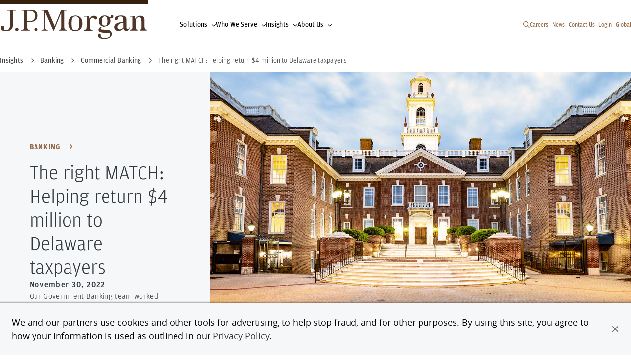

--- FILE ---
content_type: text/html; charset=UTF-8
request_url: https://www.jpmorgan.com/insights/banking/commercial-banking/automating-the-unclaimed-property-process-in-delaware
body_size: 18826
content:
<!DOCTYPE HTML>
<html lang="en">
<head>
    <meta charset="UTF-8"/>
    <meta name="keywords" content="United States,MMBSI-Government,Banking,Commercial Banking,Consideration,Commercial Banking,Case Study"/>
    <meta name="template" content="article-page"/>
    <meta name="viewport" content="width=device-width, initial-scale=1"/>

    <script type="text/javascript" src="https://www.jpmorgan.com/resources/0530f7a1786a84c8e31096667248b9b34c6ac69210a0e"  ></script><script defer="defer" type="text/javascript" src="https://rum.hlx.page/.rum/@adobe/helix-rum-js@%5E2/dist/rum-standalone.js" data-routing="env=prod,tier=publish,ams=JP Morgan Chase (Core Digital)"></script>
<link rel="shortcut icon" href="/etc.clientlibs/cws/clientlibs/clientlib-base/resources/jpm/images/jpm-favicon.ico"/>
    <link rel="icon" href="/etc.clientlibs/cws/clientlibs/clientlib-base/resources/jpm/images/jpm-favicon.ico"/>
    <link rel="apple-touch-icon" href="/etc.clientlibs/cws/clientlibs/clientlib-base/resources/jpm/images/jpm-favicon-57.png"/>
    <link rel="apple-touch-icon" sizes="76x76" href="/etc.clientlibs/cws/clientlibs/clientlib-base/resources/jpm/images/jpm-favicon-76.png"/>
    <link rel="apple-touch-icon" sizes="120x120" href="/etc.clientlibs/cws/clientlibs/clientlib-base/resources/jpm/images/jpm-favicon-120.png"/>
    <link rel="apple-touch-icon" sizes="152x152" href="/etc.clientlibs/cws/clientlibs/clientlib-base/resources/jpm/images/jpm-favicon-152.png"/>
    <meta name="msapplication-TileImage" content="/etc.clientlibs/cws/clientlibs/clientlib-base/resources/jpm/images/jpm-favicon-144.png"/>

    
    <link rel="canonical" href="https://www.jpmorgan.com/insights/banking/commercial-banking/automating-the-unclaimed-property-process-in-delaware"/>
    
    
        
    
<script src="/etc.clientlibs/cws/clientlibs/clientlib-dpanalytics.min.8851aa632de59cad942e337ecde31f89.js"></script>




        <script>
            // DP Analytics SDK Integration - Version 0.1.0 (11/6/2024)
            (function () {
                'use strict';

                const COOKIE_NAME = 'cib-marketing';

                function getCurrentSessionID() {
                    try {
                        return document.cookie.split('; ').reduce((r, v) => {
                            const parts = v.split('=');
                            return parts[0] === COOKIE_NAME ? decodeURIComponent(parts[1]) : r;
                        }, '');
                    } catch (e) {
                        return '';
                    }
                }

                // Environment detection
                const isProduction = "true";
                const endpointUrl = "https:\/\/markets.jpmorgan.com\/metricsservice\/v3\/publicUnauthenticated";
                const currentUrl = new URL(window.location);
                const currentHostname = currentUrl.hostname;
                const isInternalDomain = /jpmchase\.net|adobecqms\.net/.test(currentHostname);
                const executionEnvironment = isProduction ? 'PROD' : 'UAT-REPORT';

                // Analytics settings
                const analyticsSettings = {
                    ResponseType: 'extended',
                    HostedBy: 'dps.content',
                    jsFramework: 'None',
                    Platform: 'DP.CONTENT',
                    EndPoint: endpointUrl,
                    CaptureEnv: executionEnvironment,
                    AuthType: 'None',
                    DeploymentMode: isInternalDomain ? 'Internal' : 'External',
                    ApplicationCode: 'jpmc.cib.cibtechmarkets.corporatewebsites',
                    ApplicationVersion: '1.0',
                    enableCapture: true,
                    enableAutoCapture: true,
                    Username: 'Anonymous',
                    SessionID: getCurrentSessionID(),
                };

                // Initialize DP Analytics SDK if available
                if (window.dpAnalytics && typeof window.dpAnalytics.initialize === 'function') {
                    window.dpAnalytics.initialize(analyticsSettings);
                    console.log('DP Analytics initialized', analyticsSettings);
                } else {
                    console.error('DP Analytics SDK not found or not loaded.');
                }
            })();
        </script>

    

    
    
    

    <script>
        //prehiding snippet for Adobe Target with asynchronous tags deployment
        ;(function(win, doc, style, timeout) {
            var STYLE_ID = 'at-body-style';
            function getParent() {
                return doc.getElementsByTagName('head')[0];
            }
            function addStyle(parent, id, def) {
                if (!parent) {
                    return;
                }
                var style = doc.createElement('style');
                style.id = id;
                style.innerHTML = def;
                parent.appendChild(style);
            }
            function removeStyle(parent, id) {
                if (!parent) {
                    return;
                }
                var style = doc.getElementById(id);
                if (!style) {
                    return;
                }
                parent.removeChild(style);
            }
            addStyle(getParent(), STYLE_ID, style);
            setTimeout(function() {
                removeStyle(getParent(), STYLE_ID);
            }, timeout);
        }(window, document, "body {opacity: 0 !important}", 3000));
    </script>

    
        
        <script async="" type='text/plain' class='optanon-category-C0009' src="https://assets.adobedtm.com/b968b9f97b30/d94f548a46a5/launch-EN9449a3c3302d43139bacf938ee47ff2c.min.js"></script>

        
        <script src="https://cdn.cookielaw.org/scripttemplates/otSDKStub.js" type="text/javascript" charset="UTF-8" data-domain-script="7eaf3343-ec57-48e5-8fd1-544458b571d7"></script>
        <script type="text/javascript">
            function OptanonWrapper() { }
        </script>
        
    
    

    <title>Automating the Unclaimed Property Process in Delaware</title>
    <meta name="title" content="Automating the Unclaimed Property Process in Delaware"/>
    <meta name="description" content="JPMorgan Chase worked with the Delaware Office of Unclaimed Property to help 25,000 people retrieve missing money."/>

    
    <meta content="Automating the Unclaimed Property Process in Delaware" property="og:title"/>
    <meta content="JPMorgan Chase worked with the Delaware Office of Unclaimed Property to help 25,000 people retrieve missing money." property="og:description"/>
    <meta content="https://www.jpmorgan.com/insights/banking/commercial-banking/automating-the-unclaimed-property-process-in-delaware" property="og:url"/>
    <meta content="website" property="og:type"/>
    <meta content="/content/dam/jpm/commercial-banking/insights/government/banner-article-state-delaware-1440x810.jpg" property="og:image"/>


    
    <meta name="google-site-verification" content="SONtElItzUc9xQfXQ0EHjS-3XzYVEFj6fp_0C7eiU4U"/>

    
    

    
    <meta class="country-title" data-title="United States"/>
    <meta name="alg-search-date" content="1669830600"/>    



    
    <meta name="robots" content="follow, index"/>

    

	<script type="application/ld+json">
    






    




{
    "@context": "https://schema.org",
    "@type": "Article",
    "mainEntityOfPage": {
        "@type": "WebPage",
        "@id": "https://www.jpmorgan.com/insights/banking/commercial-banking/automating-the-unclaimed-property-process-in-delaware"
    },
    "headline": "Automating the Unclaimed Property Process in Delaware",
    "description": "JPMorgan Chase worked with the Delaware Office of Unclaimed Property to help 25,000 people retrieve missing money.",
    "image":  "https://www.jpmorgan.com/content/dam/jpm/commercial-banking/insights/government/banner-article-state-delaware-1440x810.jpg",
    "author": {
        "@type": "Organization",
        "name": "J.P. Morgan"
    },
    "publisher": {
        "@type": "Organization",
        "name": "J.P. Morgan",
        "logo": {
            "@type": "ImageObject",
            "url": "https://www.jpmorgan.com/content/dam/logos-global/logo-jpm-brown.svg"
        }
    }
}</script>

    
    


    
    
    

    

    
    
<script src="/etc.clientlibs/cws/clientlibs/clientlib-base.min.8dfe7e1becbc1cca74110136aa2dd306.js"></script>
<script src="/etc.clientlibs/cws/clientlibs/clientlib-jpm/clientlib-site.min.7272a03f0028e21d9b941727087d7f24.js"></script>



    
    
<link rel="stylesheet" href="/etc.clientlibs/cws/clientlibs/clientlib-base.min.245177823dc4d46ac141125d5a6a7f3e.css" type="text/css">
<link rel="stylesheet" href="/etc.clientlibs/cws/clientlibs/clientlib-jpm/clientlib-site.min.21ae7d7506f9b2c260d3cdd516b19244.css" type="text/css">



    

    
    

    <script>
        var tagManagerConfig = { tagServer: "https://www.chase.com"};
    </script>


    <script src="https://www.chase.com/apps/chase/clientlibs/foundation/scripts/Reporting.js" language="Javascript1.2" type="text/javascript"></script>


<script>(window.BOOMR_mq=window.BOOMR_mq||[]).push(["addVar",{"rua.upush":"false","rua.cpush":"true","rua.upre":"false","rua.cpre":"false","rua.uprl":"false","rua.cprl":"false","rua.cprf":"false","rua.trans":"SJ-bb20b83b-55be-4918-96c8-066d325d2ef8","rua.cook":"false","rua.ims":"false","rua.ufprl":"false","rua.cfprl":"true","rua.isuxp":"false","rua.texp":"norulematch","rua.ceh":"false","rua.ueh":"false","rua.ieh.st":"0"}]);</script>
                              <script>!function(e){var n="https://s.go-mpulse.net/boomerang/";if("False"=="True")e.BOOMR_config=e.BOOMR_config||{},e.BOOMR_config.PageParams=e.BOOMR_config.PageParams||{},e.BOOMR_config.PageParams.pci=!0,n="https://s2.go-mpulse.net/boomerang/";if(window.BOOMR_API_key="HXMH8-FZWG4-FU2NA-EVH9D-4EKAJ",function(){function e(){if(!o){var e=document.createElement("script");e.id="boomr-scr-as",e.src=window.BOOMR.url,e.async=!0,i.parentNode.appendChild(e),o=!0}}function t(e){o=!0;var n,t,a,r,d=document,O=window;if(window.BOOMR.snippetMethod=e?"if":"i",t=function(e,n){var t=d.createElement("script");t.id=n||"boomr-if-as",t.src=window.BOOMR.url,BOOMR_lstart=(new Date).getTime(),e=e||d.body,e.appendChild(t)},!window.addEventListener&&window.attachEvent&&navigator.userAgent.match(/MSIE [67]\./))return window.BOOMR.snippetMethod="s",void t(i.parentNode,"boomr-async");a=document.createElement("IFRAME"),a.src="about:blank",a.title="",a.role="presentation",a.loading="eager",r=(a.frameElement||a).style,r.width=0,r.height=0,r.border=0,r.display="none",i.parentNode.appendChild(a);try{O=a.contentWindow,d=O.document.open()}catch(_){n=document.domain,a.src="javascript:var d=document.open();d.domain='"+n+"';void(0);",O=a.contentWindow,d=O.document.open()}if(n)d._boomrl=function(){this.domain=n,t()},d.write("<bo"+"dy onload='document._boomrl();'>");else if(O._boomrl=function(){t()},O.addEventListener)O.addEventListener("load",O._boomrl,!1);else if(O.attachEvent)O.attachEvent("onload",O._boomrl);d.close()}function a(e){window.BOOMR_onload=e&&e.timeStamp||(new Date).getTime()}if(!window.BOOMR||!window.BOOMR.version&&!window.BOOMR.snippetExecuted){window.BOOMR=window.BOOMR||{},window.BOOMR.snippetStart=(new Date).getTime(),window.BOOMR.snippetExecuted=!0,window.BOOMR.snippetVersion=12,window.BOOMR.url=n+"HXMH8-FZWG4-FU2NA-EVH9D-4EKAJ";var i=document.currentScript||document.getElementsByTagName("script")[0],o=!1,r=document.createElement("link");if(r.relList&&"function"==typeof r.relList.supports&&r.relList.supports("preload")&&"as"in r)window.BOOMR.snippetMethod="p",r.href=window.BOOMR.url,r.rel="preload",r.as="script",r.addEventListener("load",e),r.addEventListener("error",function(){t(!0)}),setTimeout(function(){if(!o)t(!0)},3e3),BOOMR_lstart=(new Date).getTime(),i.parentNode.appendChild(r);else t(!1);if(window.addEventListener)window.addEventListener("load",a,!1);else if(window.attachEvent)window.attachEvent("onload",a)}}(),"".length>0)if(e&&"performance"in e&&e.performance&&"function"==typeof e.performance.setResourceTimingBufferSize)e.performance.setResourceTimingBufferSize();!function(){if(BOOMR=e.BOOMR||{},BOOMR.plugins=BOOMR.plugins||{},!BOOMR.plugins.AK){var n="true"=="true"?1:0,t="",a="amiip6ixij7ze2lkf4iq-f-4fc6b4649-clientnsv4-s.akamaihd.net",i="false"=="true"?2:1,o={"ak.v":"39","ak.cp":"1425113","ak.ai":parseInt("872957",10),"ak.ol":"0","ak.cr":9,"ak.ipv":4,"ak.proto":"h2","ak.rid":"24ab5cc","ak.r":42223,"ak.a2":n,"ak.m":"a","ak.n":"essl","ak.bpcip":"3.16.135.0","ak.cport":57446,"ak.gh":"23.66.124.159","ak.quicv":"","ak.tlsv":"tls1.3","ak.0rtt":"","ak.0rtt.ed":"","ak.csrc":"-","ak.acc":"","ak.t":"1768566545","ak.ak":"hOBiQwZUYzCg5VSAfCLimQ==qZsNS6C7iiU0VtOsKXspAd0FEAo5hUXGAJD+45bkQ2ZwelGRVkF0crf8q/4LB01xxW69EWz/6tA5xz2qd9U6YaP3+Cv8PwRd0tNtyv7C4ekS9TYz69V6TD/DmBFVoxb5uSp4JEWTDh78iKMw3KCpzezayFbkoY80KF1YmU3y+hb0O1p0RRYZ7YDxGRyHbeTsDV3PBwU9kj71B8Hc1fRmhC1X3KqrNzQsx0R97O4B2fPAHZvcr2aPj5k6sAJdHS10on/l3v9ULj1ZwJ8K36ttKDCm9vXynemVQxk+8cjY9Y7giTdsGcqBCU7ZBYiJHfzly41WnT03L7X6KRFE7vK/prB6emuGHTZfp2VU4zidzEc4k01v7rPolj+gcpdloE7klPFdu9vWT4Dqch2Y7ZMQrLU9oXKcUrB4E3BwD73HzhY=","ak.pv":"21","ak.dpoabenc":"","ak.tf":i};if(""!==t)o["ak.ruds"]=t;var r={i:!1,av:function(n){var t="http.initiator";if(n&&(!n[t]||"spa_hard"===n[t]))o["ak.feo"]=void 0!==e.aFeoApplied?1:0,BOOMR.addVar(o)},rv:function(){var e=["ak.bpcip","ak.cport","ak.cr","ak.csrc","ak.gh","ak.ipv","ak.m","ak.n","ak.ol","ak.proto","ak.quicv","ak.tlsv","ak.0rtt","ak.0rtt.ed","ak.r","ak.acc","ak.t","ak.tf"];BOOMR.removeVar(e)}};BOOMR.plugins.AK={akVars:o,akDNSPreFetchDomain:a,init:function(){if(!r.i){var e=BOOMR.subscribe;e("before_beacon",r.av,null,null),e("onbeacon",r.rv,null,null),r.i=!0}return this},is_complete:function(){return!0}}}}()}(window);</script></head>
<body class="article-page base-page page basicpage  " id="article-page-877ee512d3" data-cmp-data-layer-cws-enabled data-cmp-env-cws-publish>
<a class="skip-link" href="#main">Skip to main content</a>
<script>
    window.adobeDataLayer = window.adobeDataLayer || [];
    adobeDataLayer.push(
        JSON.parse("{\x22event\x22:\x22cmp:show\x22,\x22page\x22:{\x22contentType\x22:\x22Article Page\x22,\x22lobs\x22:[\x22Commercial Banking\x22],\x22pageUrl\x22:\x22https:\/\/www.jpmorgan.com\/insights\/banking\/commercial\u002Dbanking\/automating\u002Dthe\u002Dunclaimed\u002Dproperty\u002Dprocess\u002Din\u002Ddelaware\x22,\x22pageTitle\x22:\x22The right MATCH: Helping return $4 million to Delaware taxpayers\x22,\x22createdDate\x22:\x222023\u002D08\u002D04T10:13:15.762\u002D04:00\x22,\x22lastModifiedDate\x22:\x222023\u002D08\u002D03T14:41:03.919\u002D04:00\x22,\x22siteName\x22:\x22JPMorgan\x22,\x22language\x22:\x22en\x22,\x22formPresent\x22:\x22No\x22,\x22tags\x22:[\x22Commercial Banking\x22,\x22Case Study\x22,\x22Banking\x22,\x22Commercial Banking\x22,\x22United States\x22,\x22MMBSI\u002DGovernment\x22,\x22Consideration\x22]}}")
    );
</script>


    




    



    
<div class="root responsivegrid">


<div class="aem-Grid aem-Grid--12 aem-Grid--default--12 ">
    
    <div class="header responsivegrid aem-GridColumn aem-GridColumn--default--12">


<div class="aem-Grid aem-Grid--12 aem-Grid--default--12 ">
    
    <div class="iparsys parsys aem-GridColumn aem-GridColumn--default--12"><div class="section"><div class="new"></div>
</div><div class="iparys_inherited"><div class="iparsys parsys"><div class="experience-fragment experiencefragment section">
<div id="experience-fragment-17d1f6695f" class="cmp-experiencefragment cmp-experiencefragment--primary-nav">

    



<div class="xf-content-height">
    


<div class="aem-Grid aem-Grid--12 aem-Grid--default--12 ">
    
    <div class="primary-navigation aem-GridColumn aem-GridColumn--default--12">


    <div class="cmp-primary-navigation ">

        <nav aria-label="Primary Navigation" class="primary-navigation">
            <div class="primary-navigation-left-side">
                <a class="primary-navigation-logo" data-cmp-data-layer="{&#34;event&#34;:&#34;cmp:click&#34;,&#34;webInteraction&#34;:{&#34;ctaType&#34;:&#34;link&#34;,&#34;ctaText&#34;:&#34;J.P. Morgan global logo&#34;,&#34;ctaUrl&#34;:&#34;/global&#34;,&#34;ctaTitle&#34;:&#34;&#34;,&#34;ctaComponentName&#34;:&#34;Primary Navigation&#34;}}" data-cmp-clickable href="/global">
                    <span class="primary-navigation-logo-bar"></span>
                    <div class="primary-navigation-logo-link">
                        <img loading="lazy" alt="J.P. Morgan global logo" class="primary-navigation-logo-image dual-branded" src="/content/dam/logos-global/logo-jpm-brown.svg"/>
                    </div>
                </a>

                <ul class="primary-navigation-links">
                    <li class="primary-navigation-link nav-button">
                        <button aria-label="Click link to open Solutions" data-icon="&#xf078" type="button">Solutions</button>
                    </li>

                    
                
                    <li class="primary-navigation-link nav-button">
                        <button aria-label="Click link to open Who We Serve" data-icon="&#xf078" type="button">Who We Serve</button>
                    </li>

                    
                
                    <li class="primary-navigation-link nav-button">
                        <button aria-label="Click link to open Insights" data-icon="&#xf078" type="button">Insights</button>
                    </li>

                    
                
                    <li class="primary-navigation-link nav-button">
                        <button aria-label="Click link to open About Us" data-icon="&#xf078" type="button">About Us</button>
                    </li>

                    
                </ul>
            </div>

            <button aria-controls="pn-mobile-dropdown" aria-label="Open Main Navigation Menu" class="primary-navigation-mobile-menu">
                <span class="primary-navigation-mobile-menu-text">Menu</span>
                <span class="primary-navigation-mobile-menu-bars">
                    <span class="primary-navigation-mobile-menu-bar"></span>
                    <span class="primary-navigation-mobile-menu-bar"></span>
                </span>
            </button>

            <div aria-expanded="false" class="primary-navigation-dropdown-menu" id="pn-mobile-dropdown">
                <div class="search-container" data-nav-suggestions="jpm_com_prod_pages_query_suggestions">
                    <div id="autocompleteMobile" class="algolia-search search-form">
                        <div id="panel-container__mobile"></div>
                    </div>
                </div>
                <nav aria-label="Tablet Dropdown Navigation Menu" class="drop-down-menu-navigation">
                    <ul class="nav-items">
                        <li class="primary-navigation-nav-items nav-item nav-button">
                            <button aria-label="Click link to open Solutions" data-icon="&#xf078" type="button">Solutions</button>
                        </li>

                        
                    
                        <li class="primary-navigation-nav-items nav-item nav-button">
                            <button aria-label="Click link to open Who We Serve" data-icon="&#xf078" type="button">Who We Serve</button>
                        </li>

                        
                    
                        <li class="primary-navigation-nav-items nav-item nav-button">
                            <button aria-label="Click link to open Insights" data-icon="&#xf078" type="button">Insights</button>
                        </li>

                        
                    
                        <li class="primary-navigation-nav-items nav-item nav-button">
                            <button aria-label="Click link to open About Us" data-icon="&#xf078" type="button">About Us</button>
                        </li>

                        
                    </ul>

                    <ul class="primary-navigation-global-links mobile-pn-global-links-container">
                        <!-- Renders Dynamically based on the desktop version -->
                    </ul>
                </nav>
            </div>

            <div class="primary-navigation-right-links__container">
                <button class="primary-navigation__search-icon search-icon" aria-label="Search" type="button" data-icon="&#xf002"></button>
                <ul class="primary-navigation-global-links pn-global-links-container">
                    <li class="primary-navigation-global-link" data-global-link="desktop">
                        <a data-cmp-data-layer="{&#34;event&#34;:&#34;cmp:click&#34;,&#34;webInteraction&#34;:{&#34;ctaType&#34;:&#34;link&#34;,&#34;ctaText&#34;:&#34;Careers&#34;,&#34;ctaUrl&#34;:&#34;https://www.jpmorganchase.com/careers&#34;,&#34;ctaTitle&#34;:&#34;&#34;,&#34;ctaComponentName&#34;:&#34;Primary Navigation&#34;}}" data-cmp-clickable href="https://www.jpmorganchase.com/careers" target="_blank">Careers</a>
                    </li>
                
                    <li class="primary-navigation-global-link" data-global-link="desktop">
                        <a data-cmp-data-layer="{&#34;event&#34;:&#34;cmp:click&#34;,&#34;webInteraction&#34;:{&#34;ctaType&#34;:&#34;link&#34;,&#34;ctaText&#34;:&#34;News&#34;,&#34;ctaUrl&#34;:&#34;/about-us/corporate-news&#34;,&#34;ctaTitle&#34;:&#34;&#34;,&#34;ctaComponentName&#34;:&#34;Primary Navigation&#34;}}" data-cmp-clickable href="/about-us/corporate-news" target="_self">News</a>
                    </li>
                
                    <li class="primary-navigation-global-link" data-global-link="desktop">
                        <a data-cmp-data-layer="{&#34;event&#34;:&#34;cmp:click&#34;,&#34;webInteraction&#34;:{&#34;ctaType&#34;:&#34;link&#34;,&#34;ctaText&#34;:&#34;Contact Us&#34;,&#34;ctaUrl&#34;:&#34;/contact-us&#34;,&#34;ctaTitle&#34;:&#34;&#34;,&#34;ctaComponentName&#34;:&#34;Primary Navigation&#34;}}" data-cmp-clickable href="/contact-us" target="_self">Contact Us</a>
                    </li>
                
                    <li class="primary-navigation-global-link" data-global-link="desktop">
                        <a data-cmp-data-layer="{&#34;event&#34;:&#34;cmp:click&#34;,&#34;webInteraction&#34;:{&#34;ctaType&#34;:&#34;link&#34;,&#34;ctaText&#34;:&#34;Login&#34;,&#34;ctaUrl&#34;:&#34;/login&#34;,&#34;ctaTitle&#34;:&#34;&#34;,&#34;ctaComponentName&#34;:&#34;Primary Navigation&#34;}}" data-cmp-clickable href="/login" target="_self">Login</a>
                    </li>
                
                    <li class="primary-navigation-global-link" data-global-link="desktop">
                        <a data-cmp-clickable target="_self">Global</a>
                    </li>
                </ul>
            </div>

            <div class="experience-fragment-country-selector "><div class="xfpage page basicpage">

    



<div class="xf-content-height">
    


<div class="aem-Grid aem-Grid--12 aem-Grid--default--12 ">
    
    <div class="country-selector aem-GridColumn aem-GridColumn--default--12">

<div class="primary-navigation-country-modal  ">
    <div class="overlay"></div>

    <section class="primary-navigation-country-modal-container">
        <button aria-label="Click to close country selector modal" class="modal-exit-button" data-icon="&#xf00d"></button>
        <ul class="country-selectors">
            <li class="country-selector">
                <button aria-label="Click to see countries in the region of Asia Pacific">Asia Pacific</button>
            </li>

            
            
        
            <li class="country-selector">
                <button aria-label="Click to see countries in the region of Europe">Europe</button>
            </li>

            
            
        
            <li class="country-selector">
                <button aria-label="Click to see countries in the region of Latin America">Latin America</button>
            </li>

            
            
        
            <li class="country-selector">
                <button aria-label="Click to see countries in the region of Middle East &amp; Africa">Middle East &amp; Africa</button>
            </li>

            
            
        
            <li class="country-selector">
                <button aria-label="Click to see countries in the region of North America">North America</button>
            </li>

            
            <li>
                <a class="country-selector-global-anchor" data-cmp-data-layer="{&#34;event&#34;:&#34;cmp:click&#34;,&#34;webInteraction&#34;:{&#34;ctaType&#34;:&#34;link&#34;,&#34;ctaText&#34;:&#34;Global&#34;,&#34;ctaUrl&#34;:&#34;/global&#34;,&#34;ctaTitle&#34;:&#34;&#34;,&#34;ctaComponentName&#34;:&#34;Country Selector&#34;}}" data-cmp-clickable href='/global' target="_self">Global</a>
            </li>
        </ul>
    </section>

    <section class="primary-navigation-countries-container">
        <button aria-label="Back to region selection menu" class="back-to-regions-btn" data-icon="&#xf060">
            Back to all regions
        </button>

        <button aria-label="Click to close country selector modal" class="modal-exit-button" data-icon="&#xf00d"></button>

        <p class="country-title"></p>

        <ul class="countries-container">
            <li class="countries">
                <ul>
                    <li class="country">
                        

                        
                        

                        
                        
                            
                                <a data-cmp-data-layer="{&#34;event&#34;:&#34;cmp:click&#34;,&#34;webInteraction&#34;:{&#34;ctaType&#34;:&#34;link&#34;,&#34;ctaText&#34;:&#34;Australia &amp; New Zealand&#34;,&#34;ctaUrl&#34;:&#34;https://www.jpmorgan.com/AU/en/about-us&#34;,&#34;ctaTitle&#34;:&#34;Asia Pacific&#34;,&#34;ctaComponentName&#34;:&#34;Country Selector&#34;}}" data-cmp-clickable href='https://www.jpmorgan.com/AU/en/about-us'>Australia &amp; New Zealand</a>
                            
                        
                    </li>
                
                    <li class="country">
                        

                        
                        

                        
                        
                            
                                <a data-cmp-data-layer="{&#34;event&#34;:&#34;cmp:click&#34;,&#34;webInteraction&#34;:{&#34;ctaType&#34;:&#34;link&#34;,&#34;ctaText&#34;:&#34;Bangladesh&#34;,&#34;ctaUrl&#34;:&#34;https://www.jpmorgan.com/BD/en/about-us&#34;,&#34;ctaTitle&#34;:&#34;Asia Pacific&#34;,&#34;ctaComponentName&#34;:&#34;Country Selector&#34;}}" data-cmp-clickable href='https://www.jpmorgan.com/BD/en/about-us'>Bangladesh</a>
                            
                        
                    </li>
                
                    <li class="country">
                        

                        
                        
                            <p aria-label="Mainland China">Mainland China</p>  <span>|</span>
                            
                                <a data-cmp-data-layer="{&#34;event&#34;:&#34;cmp:click&#34;,&#34;webInteraction&#34;:{&#34;ctaType&#34;:&#34;link&#34;,&#34;ctaText&#34;:&#34;Mainland China English&#34;,&#34;ctaUrl&#34;:&#34;https://www.jpmorganchina.com.cn/en/about-us&#34;,&#34;ctaTitle&#34;:&#34;Asia Pacific&#34;,&#34;ctaComponentName&#34;:&#34;Country Selector&#34;}}" data-cmp-clickable href='https://www.jpmorganchina.com.cn/en/about-us'>English</a>
                            
                                <a data-cmp-data-layer="{&#34;event&#34;:&#34;cmp:click&#34;,&#34;webInteraction&#34;:{&#34;ctaType&#34;:&#34;link&#34;,&#34;ctaText&#34;:&#34;Mainland China 中文&#34;,&#34;ctaUrl&#34;:&#34;https://www.jpmorganchina.com.cn/zh/about-us&#34;,&#34;ctaTitle&#34;:&#34;Asia Pacific&#34;,&#34;ctaComponentName&#34;:&#34;Country Selector&#34;}}" data-cmp-clickable href='https://www.jpmorganchina.com.cn/zh/about-us'>中文</a>
                            
                        

                        
                        
                    </li>
                
                    <li class="country">
                        

                        
                        

                        
                        
                            
                                <a data-cmp-data-layer="{&#34;event&#34;:&#34;cmp:click&#34;,&#34;webInteraction&#34;:{&#34;ctaType&#34;:&#34;link&#34;,&#34;ctaText&#34;:&#34;Hong Kong SAR, China&#34;,&#34;ctaUrl&#34;:&#34;https://www.jpmorgan.com/HK/en/about-us&#34;,&#34;ctaTitle&#34;:&#34;Asia Pacific&#34;,&#34;ctaComponentName&#34;:&#34;Country Selector&#34;}}" data-cmp-clickable href='https://www.jpmorgan.com/HK/en/about-us'>Hong Kong SAR, China</a>
                            
                        
                    </li>
                
                    <li class="country">
                        

                        
                        

                        
                        
                            
                                <a data-cmp-data-layer="{&#34;event&#34;:&#34;cmp:click&#34;,&#34;webInteraction&#34;:{&#34;ctaType&#34;:&#34;link&#34;,&#34;ctaText&#34;:&#34;India&#34;,&#34;ctaUrl&#34;:&#34;https://www.jpmorgan.com/IN/en/about-us&#34;,&#34;ctaTitle&#34;:&#34;Asia Pacific&#34;,&#34;ctaComponentName&#34;:&#34;Country Selector&#34;}}" data-cmp-clickable href='https://www.jpmorgan.com/IN/en/about-us'>India</a>
                            
                        
                    </li>
                
                    <li class="country">
                        

                        
                        

                        
                        
                            
                                <a data-cmp-data-layer="{&#34;event&#34;:&#34;cmp:click&#34;,&#34;webInteraction&#34;:{&#34;ctaType&#34;:&#34;link&#34;,&#34;ctaText&#34;:&#34;Indonesia&#34;,&#34;ctaUrl&#34;:&#34;https://www.jpmorgan.co.id/en/about-us&#34;,&#34;ctaTitle&#34;:&#34;Asia Pacific&#34;,&#34;ctaComponentName&#34;:&#34;Country Selector&#34;}}" data-cmp-clickable href='https://www.jpmorgan.co.id/en/about-us'>Indonesia</a>
                            
                        
                    </li>
                
                    <li class="country">
                        

                        
                        
                            <p aria-label="Japan">Japan</p>  <span>|</span>
                            
                                <a data-cmp-data-layer="{&#34;event&#34;:&#34;cmp:click&#34;,&#34;webInteraction&#34;:{&#34;ctaType&#34;:&#34;link&#34;,&#34;ctaText&#34;:&#34;Japan English&#34;,&#34;ctaUrl&#34;:&#34;https://www.jpmorgan.co.jp/en/about-us&#34;,&#34;ctaTitle&#34;:&#34;Asia Pacific&#34;,&#34;ctaComponentName&#34;:&#34;Country Selector&#34;}}" data-cmp-clickable href='https://www.jpmorgan.co.jp/en/about-us'>English</a>
                            
                                <a data-cmp-data-layer="{&#34;event&#34;:&#34;cmp:click&#34;,&#34;webInteraction&#34;:{&#34;ctaType&#34;:&#34;link&#34;,&#34;ctaText&#34;:&#34;Japan 日本&#34;,&#34;ctaUrl&#34;:&#34;https://www.jpmorgan.co.jp/ja/about-us&#34;,&#34;ctaTitle&#34;:&#34;Asia Pacific&#34;,&#34;ctaComponentName&#34;:&#34;Country Selector&#34;}}" data-cmp-clickable href='https://www.jpmorgan.co.jp/ja/about-us'>日本</a>
                            
                        

                        
                        
                    </li>
                
                    <li class="country">
                        

                        
                        
                            <p aria-label="Korea">Korea</p>  <span>|</span>
                            
                                <a data-cmp-data-layer="{&#34;event&#34;:&#34;cmp:click&#34;,&#34;webInteraction&#34;:{&#34;ctaType&#34;:&#34;link&#34;,&#34;ctaText&#34;:&#34;Korea English&#34;,&#34;ctaUrl&#34;:&#34;https://www.jpmorgan.co.kr/en/about-us&#34;,&#34;ctaTitle&#34;:&#34;Asia Pacific&#34;,&#34;ctaComponentName&#34;:&#34;Country Selector&#34;}}" data-cmp-clickable href='https://www.jpmorgan.co.kr/en/about-us'>English</a>
                            
                                <a data-cmp-data-layer="{&#34;event&#34;:&#34;cmp:click&#34;,&#34;webInteraction&#34;:{&#34;ctaType&#34;:&#34;link&#34;,&#34;ctaText&#34;:&#34;Korea 한국&#34;,&#34;ctaUrl&#34;:&#34;https://www.jpmorgan.co.kr/ko/about-us&#34;,&#34;ctaTitle&#34;:&#34;Asia Pacific&#34;,&#34;ctaComponentName&#34;:&#34;Country Selector&#34;}}" data-cmp-clickable href='https://www.jpmorgan.co.kr/ko/about-us'>한국</a>
                            
                        

                        
                        
                    </li>
                
                    <li class="country">
                        

                        
                        

                        
                        
                            
                                <a data-cmp-data-layer="{&#34;event&#34;:&#34;cmp:click&#34;,&#34;webInteraction&#34;:{&#34;ctaType&#34;:&#34;link&#34;,&#34;ctaText&#34;:&#34;Malaysia&#34;,&#34;ctaUrl&#34;:&#34;https://www.jpmorgan.com/MY/en/about-us&#34;,&#34;ctaTitle&#34;:&#34;Asia Pacific&#34;,&#34;ctaComponentName&#34;:&#34;Country Selector&#34;}}" data-cmp-clickable href='https://www.jpmorgan.com/MY/en/about-us'>Malaysia</a>
                            
                        
                    </li>
                
                    <li class="country">
                        

                        
                        

                        
                        
                            
                                <a data-cmp-data-layer="{&#34;event&#34;:&#34;cmp:click&#34;,&#34;webInteraction&#34;:{&#34;ctaType&#34;:&#34;link&#34;,&#34;ctaText&#34;:&#34;Pakistan&#34;,&#34;ctaUrl&#34;:&#34;https://www.jpmorgan.com/PK/en/about-us&#34;,&#34;ctaTitle&#34;:&#34;Asia Pacific&#34;,&#34;ctaComponentName&#34;:&#34;Country Selector&#34;}}" data-cmp-clickable href='https://www.jpmorgan.com/PK/en/about-us'>Pakistan</a>
                            
                        
                    </li>
                
                    <li class="country">
                        

                        
                        

                        
                        
                            
                                <a data-cmp-data-layer="{&#34;event&#34;:&#34;cmp:click&#34;,&#34;webInteraction&#34;:{&#34;ctaType&#34;:&#34;link&#34;,&#34;ctaText&#34;:&#34;Philippines&#34;,&#34;ctaUrl&#34;:&#34;https://www.jpmorgan.com/PH/en/about-us&#34;,&#34;ctaTitle&#34;:&#34;Asia Pacific&#34;,&#34;ctaComponentName&#34;:&#34;Country Selector&#34;}}" data-cmp-clickable href='https://www.jpmorgan.com/PH/en/about-us'>Philippines</a>
                            
                        
                    </li>
                
                    <li class="country">
                        

                        
                        

                        
                        
                            
                                <a data-cmp-data-layer="{&#34;event&#34;:&#34;cmp:click&#34;,&#34;webInteraction&#34;:{&#34;ctaType&#34;:&#34;link&#34;,&#34;ctaText&#34;:&#34;Singapore&#34;,&#34;ctaUrl&#34;:&#34;https://www.jpmorgan.com/SG/en/about-us&#34;,&#34;ctaTitle&#34;:&#34;Asia Pacific&#34;,&#34;ctaComponentName&#34;:&#34;Country Selector&#34;}}" data-cmp-clickable href='https://www.jpmorgan.com/SG/en/about-us'>Singapore</a>
                            
                        
                    </li>
                
                    <li class="country">
                        

                        
                        

                        
                        
                            
                                <a data-cmp-data-layer="{&#34;event&#34;:&#34;cmp:click&#34;,&#34;webInteraction&#34;:{&#34;ctaType&#34;:&#34;link&#34;,&#34;ctaText&#34;:&#34;Sri Lanka&#34;,&#34;ctaUrl&#34;:&#34;https://www.jpmorgan.com/LK/en/about-us&#34;,&#34;ctaTitle&#34;:&#34;Asia Pacific&#34;,&#34;ctaComponentName&#34;:&#34;Country Selector&#34;}}" data-cmp-clickable href='https://www.jpmorgan.com/LK/en/about-us'>Sri Lanka</a>
                            
                        
                    </li>
                
                    <li class="country">
                        

                        
                        

                        
                        
                            
                                <a data-cmp-data-layer="{&#34;event&#34;:&#34;cmp:click&#34;,&#34;webInteraction&#34;:{&#34;ctaType&#34;:&#34;link&#34;,&#34;ctaText&#34;:&#34;Taiwan, China&#34;,&#34;ctaUrl&#34;:&#34;https://www.jpmorgan.com/TW/en/about-us&#34;,&#34;ctaTitle&#34;:&#34;Asia Pacific&#34;,&#34;ctaComponentName&#34;:&#34;Country Selector&#34;}}" data-cmp-clickable href='https://www.jpmorgan.com/TW/en/about-us'>Taiwan, China</a>
                            
                        
                    </li>
                
                    <li class="country">
                        

                        
                        

                        
                        
                            
                                <a data-cmp-data-layer="{&#34;event&#34;:&#34;cmp:click&#34;,&#34;webInteraction&#34;:{&#34;ctaType&#34;:&#34;link&#34;,&#34;ctaText&#34;:&#34;Thailand&#34;,&#34;ctaUrl&#34;:&#34;https://www.jpmorgan.com/TH/en/about-us&#34;,&#34;ctaTitle&#34;:&#34;Asia Pacific&#34;,&#34;ctaComponentName&#34;:&#34;Country Selector&#34;}}" data-cmp-clickable href='https://www.jpmorgan.com/TH/en/about-us'>Thailand</a>
                            
                        
                    </li>
                
                    <li class="country">
                        

                        
                        

                        
                        
                            
                                <a data-cmp-data-layer="{&#34;event&#34;:&#34;cmp:click&#34;,&#34;webInteraction&#34;:{&#34;ctaType&#34;:&#34;link&#34;,&#34;ctaText&#34;:&#34;Vietnam&#34;,&#34;ctaUrl&#34;:&#34;https://www.jpmorgan.com/VN/en/about-us&#34;,&#34;ctaTitle&#34;:&#34;Asia Pacific&#34;,&#34;ctaComponentName&#34;:&#34;Country Selector&#34;}}" data-cmp-clickable href='https://www.jpmorgan.com/VN/en/about-us'>Vietnam</a>
                            
                        
                    </li>
                </ul>
            </li>
        </ul>
    </section>
<section class="primary-navigation-countries-container">
        <button aria-label="Back to region selection menu" class="back-to-regions-btn" data-icon="&#xf060">
            Back to all regions
        </button>

        <button aria-label="Click to close country selector modal" class="modal-exit-button" data-icon="&#xf00d"></button>

        <p class="country-title"></p>

        <ul class="countries-container">
            <li class="countries">
                <ul>
                    <li class="country">
                        

                        
                        

                        
                        
                            
                                <a data-cmp-data-layer="{&#34;event&#34;:&#34;cmp:click&#34;,&#34;webInteraction&#34;:{&#34;ctaType&#34;:&#34;link&#34;,&#34;ctaText&#34;:&#34;Austria&#34;,&#34;ctaUrl&#34;:&#34;https://www.jpmorgan.com/AT/en/about-us&#34;,&#34;ctaTitle&#34;:&#34;Europe&#34;,&#34;ctaComponentName&#34;:&#34;Country Selector&#34;}}" data-cmp-clickable href='https://www.jpmorgan.com/AT/en/about-us'>Austria</a>
                            
                        
                    </li>
                
                    <li class="country">
                        

                        
                        

                        
                        
                            
                                <a data-cmp-data-layer="{&#34;event&#34;:&#34;cmp:click&#34;,&#34;webInteraction&#34;:{&#34;ctaType&#34;:&#34;link&#34;,&#34;ctaText&#34;:&#34;Belgium&#34;,&#34;ctaUrl&#34;:&#34;https://www.jpmorgan.com/BE/en/about-us&#34;,&#34;ctaTitle&#34;:&#34;Europe&#34;,&#34;ctaComponentName&#34;:&#34;Country Selector&#34;}}" data-cmp-clickable href='https://www.jpmorgan.com/BE/en/about-us'>Belgium</a>
                            
                        
                    </li>
                
                    <li class="country">
                        

                        
                        

                        
                        
                            
                                <a data-cmp-data-layer="{&#34;event&#34;:&#34;cmp:click&#34;,&#34;webInteraction&#34;:{&#34;ctaType&#34;:&#34;link&#34;,&#34;ctaText&#34;:&#34;Channel Islands&#34;,&#34;ctaUrl&#34;:&#34;https://www.jpmorgan.com/JE/en/about-us&#34;,&#34;ctaTitle&#34;:&#34;Europe&#34;,&#34;ctaComponentName&#34;:&#34;Country Selector&#34;}}" data-cmp-clickable href='https://www.jpmorgan.com/JE/en/about-us'>Channel Islands</a>
                            
                        
                    </li>
                
                    <li class="country">
                        

                        
                        

                        
                        
                            
                                <a data-cmp-data-layer="{&#34;event&#34;:&#34;cmp:click&#34;,&#34;webInteraction&#34;:{&#34;ctaType&#34;:&#34;link&#34;,&#34;ctaText&#34;:&#34;Denmark&#34;,&#34;ctaUrl&#34;:&#34;https://www.jpmorgan.com/DK/en/about-us&#34;,&#34;ctaTitle&#34;:&#34;Europe&#34;,&#34;ctaComponentName&#34;:&#34;Country Selector&#34;}}" data-cmp-clickable href='https://www.jpmorgan.com/DK/en/about-us'>Denmark</a>
                            
                        
                    </li>
                
                    <li class="country">
                        

                        
                        

                        
                        
                            
                                <a data-cmp-data-layer="{&#34;event&#34;:&#34;cmp:click&#34;,&#34;webInteraction&#34;:{&#34;ctaType&#34;:&#34;link&#34;,&#34;ctaText&#34;:&#34;Finland&#34;,&#34;ctaUrl&#34;:&#34;https://www.jpmorgan.com/FI/en/about-us&#34;,&#34;ctaTitle&#34;:&#34;Europe&#34;,&#34;ctaComponentName&#34;:&#34;Country Selector&#34;}}" data-cmp-clickable href='https://www.jpmorgan.com/FI/en/about-us'>Finland</a>
                            
                        
                    </li>
                
                    <li class="country">
                        

                        
                        

                        
                        
                            
                                <a data-cmp-data-layer="{&#34;event&#34;:&#34;cmp:click&#34;,&#34;webInteraction&#34;:{&#34;ctaType&#34;:&#34;link&#34;,&#34;ctaText&#34;:&#34;France&#34;,&#34;ctaUrl&#34;:&#34;https://www.jpmorgan.com/FR/en/about-us&#34;,&#34;ctaTitle&#34;:&#34;Europe&#34;,&#34;ctaComponentName&#34;:&#34;Country Selector&#34;}}" data-cmp-clickable href='https://www.jpmorgan.com/FR/en/about-us'>France</a>
                            
                        
                    </li>
                
                    <li class="country">
                        

                        
                        

                        
                        
                            
                                <a data-cmp-data-layer="{&#34;event&#34;:&#34;cmp:click&#34;,&#34;webInteraction&#34;:{&#34;ctaType&#34;:&#34;link&#34;,&#34;ctaText&#34;:&#34;Germany&#34;,&#34;ctaUrl&#34;:&#34;https://www.jpmorgan.com/DE/en/about-us&#34;,&#34;ctaTitle&#34;:&#34;Europe&#34;,&#34;ctaComponentName&#34;:&#34;Country Selector&#34;}}" data-cmp-clickable href='https://www.jpmorgan.com/DE/en/about-us'>Germany</a>
                            
                        
                    </li>
                
                    <li class="country">
                        

                        
                        

                        
                        
                            
                                <a data-cmp-data-layer="{&#34;event&#34;:&#34;cmp:click&#34;,&#34;webInteraction&#34;:{&#34;ctaType&#34;:&#34;link&#34;,&#34;ctaText&#34;:&#34;Greece&#34;,&#34;ctaUrl&#34;:&#34;https://www.jpmorgan.com/GR/en/about-us&#34;,&#34;ctaTitle&#34;:&#34;Europe&#34;,&#34;ctaComponentName&#34;:&#34;Country Selector&#34;}}" data-cmp-clickable href='https://www.jpmorgan.com/GR/en/about-us'>Greece</a>
                            
                        
                    </li>
                
                    <li class="country">
                        

                        
                        

                        
                        
                            
                                <a data-cmp-data-layer="{&#34;event&#34;:&#34;cmp:click&#34;,&#34;webInteraction&#34;:{&#34;ctaType&#34;:&#34;link&#34;,&#34;ctaText&#34;:&#34;Ireland&#34;,&#34;ctaUrl&#34;:&#34;https://www.jpmorgan.com/IE/en/about-us&#34;,&#34;ctaTitle&#34;:&#34;Europe&#34;,&#34;ctaComponentName&#34;:&#34;Country Selector&#34;}}" data-cmp-clickable href='https://www.jpmorgan.com/IE/en/about-us'>Ireland</a>
                            
                        
                    </li>
                
                    <li class="country">
                        

                        
                        

                        
                        
                            
                                <a data-cmp-data-layer="{&#34;event&#34;:&#34;cmp:click&#34;,&#34;webInteraction&#34;:{&#34;ctaType&#34;:&#34;link&#34;,&#34;ctaText&#34;:&#34;Italy&#34;,&#34;ctaUrl&#34;:&#34;https://www.jpmorgan.com/IT/en/about-us&#34;,&#34;ctaTitle&#34;:&#34;Europe&#34;,&#34;ctaComponentName&#34;:&#34;Country Selector&#34;}}" data-cmp-clickable href='https://www.jpmorgan.com/IT/en/about-us'>Italy</a>
                            
                        
                    </li>
                
                    <li class="country">
                        

                        
                        

                        
                        
                            
                                <a data-cmp-data-layer="{&#34;event&#34;:&#34;cmp:click&#34;,&#34;webInteraction&#34;:{&#34;ctaType&#34;:&#34;link&#34;,&#34;ctaText&#34;:&#34;Luxembourg&#34;,&#34;ctaUrl&#34;:&#34;https://www.jpmorgan.com/LU/en/about-us&#34;,&#34;ctaTitle&#34;:&#34;Europe&#34;,&#34;ctaComponentName&#34;:&#34;Country Selector&#34;}}" data-cmp-clickable href='https://www.jpmorgan.com/LU/en/about-us'>Luxembourg</a>
                            
                        
                    </li>
                
                    <li class="country">
                        

                        
                        

                        
                        
                            
                                <a data-cmp-data-layer="{&#34;event&#34;:&#34;cmp:click&#34;,&#34;webInteraction&#34;:{&#34;ctaType&#34;:&#34;link&#34;,&#34;ctaText&#34;:&#34;Netherlands&#34;,&#34;ctaUrl&#34;:&#34;https://www.jpmorgan.com/NL/en/about-us&#34;,&#34;ctaTitle&#34;:&#34;Europe&#34;,&#34;ctaComponentName&#34;:&#34;Country Selector&#34;}}" data-cmp-clickable href='https://www.jpmorgan.com/NL/en/about-us'>Netherlands</a>
                            
                        
                    </li>
                
                    <li class="country">
                        

                        
                        

                        
                        
                            
                                <a data-cmp-data-layer="{&#34;event&#34;:&#34;cmp:click&#34;,&#34;webInteraction&#34;:{&#34;ctaType&#34;:&#34;link&#34;,&#34;ctaText&#34;:&#34;Norway&#34;,&#34;ctaUrl&#34;:&#34;https://www.jpmorgan.com/NO/en/about-us&#34;,&#34;ctaTitle&#34;:&#34;Europe&#34;,&#34;ctaComponentName&#34;:&#34;Country Selector&#34;}}" data-cmp-clickable href='https://www.jpmorgan.com/NO/en/about-us'>Norway</a>
                            
                        
                    </li>
                
                    <li class="country">
                        

                        
                        

                        
                        
                            
                                <a data-cmp-data-layer="{&#34;event&#34;:&#34;cmp:click&#34;,&#34;webInteraction&#34;:{&#34;ctaType&#34;:&#34;link&#34;,&#34;ctaText&#34;:&#34;Poland&#34;,&#34;ctaUrl&#34;:&#34;https://www.jpmorgan.com/PL/en/about-us&#34;,&#34;ctaTitle&#34;:&#34;Europe&#34;,&#34;ctaComponentName&#34;:&#34;Country Selector&#34;}}" data-cmp-clickable href='https://www.jpmorgan.com/PL/en/about-us'>Poland</a>
                            
                        
                    </li>
                
                    <li class="country">
                        

                        
                        

                        
                        
                            
                                <a data-cmp-data-layer="{&#34;event&#34;:&#34;cmp:click&#34;,&#34;webInteraction&#34;:{&#34;ctaType&#34;:&#34;link&#34;,&#34;ctaText&#34;:&#34;Portugal&#34;,&#34;ctaUrl&#34;:&#34;https://www.jpmorgan.com/PT/en/about-us&#34;,&#34;ctaTitle&#34;:&#34;Europe&#34;,&#34;ctaComponentName&#34;:&#34;Country Selector&#34;}}" data-cmp-clickable href='https://www.jpmorgan.com/PT/en/about-us'>Portugal</a>
                            
                        
                    </li>
                
                    <li class="country">
                        

                        
                        
                            <p aria-label="Russia">Russia</p>  <span>|</span>
                            
                                <a data-cmp-data-layer="{&#34;event&#34;:&#34;cmp:click&#34;,&#34;webInteraction&#34;:{&#34;ctaType&#34;:&#34;link&#34;,&#34;ctaText&#34;:&#34;Russia English&#34;,&#34;ctaUrl&#34;:&#34;https://www.jpmorgan.ru/en/about-us&#34;,&#34;ctaTitle&#34;:&#34;Europe&#34;,&#34;ctaComponentName&#34;:&#34;Country Selector&#34;}}" data-cmp-clickable href='https://www.jpmorgan.ru/en/about-us'>English</a>
                            
                                <a data-cmp-data-layer="{&#34;event&#34;:&#34;cmp:click&#34;,&#34;webInteraction&#34;:{&#34;ctaType&#34;:&#34;link&#34;,&#34;ctaText&#34;:&#34;Russia Русский&#34;,&#34;ctaUrl&#34;:&#34;https://www.jpmorgan.ru/ru/about-us&#34;,&#34;ctaTitle&#34;:&#34;Europe&#34;,&#34;ctaComponentName&#34;:&#34;Country Selector&#34;}}" data-cmp-clickable href='https://www.jpmorgan.ru/ru/about-us'>Русский</a>
                            
                        

                        
                        
                    </li>
                
                    <li class="country">
                        

                        
                        

                        
                        
                            
                                <a data-cmp-data-layer="{&#34;event&#34;:&#34;cmp:click&#34;,&#34;webInteraction&#34;:{&#34;ctaType&#34;:&#34;link&#34;,&#34;ctaText&#34;:&#34;Spain&#34;,&#34;ctaUrl&#34;:&#34;https://www.jpmorgan.com/ES/en/about-us&#34;,&#34;ctaTitle&#34;:&#34;Europe&#34;,&#34;ctaComponentName&#34;:&#34;Country Selector&#34;}}" data-cmp-clickable href='https://www.jpmorgan.com/ES/en/about-us'>Spain</a>
                            
                        
                    </li>
                
                    <li class="country">
                        

                        
                        

                        
                        
                            
                                <a data-cmp-data-layer="{&#34;event&#34;:&#34;cmp:click&#34;,&#34;webInteraction&#34;:{&#34;ctaType&#34;:&#34;link&#34;,&#34;ctaText&#34;:&#34;Sweden&#34;,&#34;ctaUrl&#34;:&#34;https://www.jpmorgan.com/SE/en/about-us&#34;,&#34;ctaTitle&#34;:&#34;Europe&#34;,&#34;ctaComponentName&#34;:&#34;Country Selector&#34;}}" data-cmp-clickable href='https://www.jpmorgan.com/SE/en/about-us'>Sweden</a>
                            
                        
                    </li>
                
                    <li class="country">
                        

                        
                        

                        
                        
                            
                                <a data-cmp-data-layer="{&#34;event&#34;:&#34;cmp:click&#34;,&#34;webInteraction&#34;:{&#34;ctaType&#34;:&#34;link&#34;,&#34;ctaText&#34;:&#34;Switzerland&#34;,&#34;ctaUrl&#34;:&#34;https://www.jpmorgan.com/CH/en/about-us&#34;,&#34;ctaTitle&#34;:&#34;Europe&#34;,&#34;ctaComponentName&#34;:&#34;Country Selector&#34;}}" data-cmp-clickable href='https://www.jpmorgan.com/CH/en/about-us'>Switzerland</a>
                            
                        
                    </li>
                
                    <li class="country">
                        

                        
                        
                            <p aria-label="Turkey">Turkey</p>  <span>|</span>
                            
                                <a data-cmp-data-layer="{&#34;event&#34;:&#34;cmp:click&#34;,&#34;webInteraction&#34;:{&#34;ctaType&#34;:&#34;link&#34;,&#34;ctaText&#34;:&#34;Turkey English&#34;,&#34;ctaUrl&#34;:&#34;https://www.jpmorgan.com/TR/en/about-us&#34;,&#34;ctaTitle&#34;:&#34;Europe&#34;,&#34;ctaComponentName&#34;:&#34;Country Selector&#34;}}" data-cmp-clickable href='https://www.jpmorgan.com/TR/en/about-us'>English</a>
                            
                                <a data-cmp-data-layer="{&#34;event&#34;:&#34;cmp:click&#34;,&#34;webInteraction&#34;:{&#34;ctaType&#34;:&#34;link&#34;,&#34;ctaText&#34;:&#34;Turkey Türkiye&#34;,&#34;ctaUrl&#34;:&#34;https://www.jpmorgan.com/TR/tr/about-us&#34;,&#34;ctaTitle&#34;:&#34;Europe&#34;,&#34;ctaComponentName&#34;:&#34;Country Selector&#34;}}" data-cmp-clickable href='https://www.jpmorgan.com/TR/tr/about-us'>Türkiye</a>
                            
                        

                        
                        
                    </li>
                
                    <li class="country">
                        

                        
                        

                        
                        
                            
                                <a data-cmp-data-layer="{&#34;event&#34;:&#34;cmp:click&#34;,&#34;webInteraction&#34;:{&#34;ctaType&#34;:&#34;link&#34;,&#34;ctaText&#34;:&#34;United Kingdom&#34;,&#34;ctaUrl&#34;:&#34;https://www.jpmorgan.com/GB/en/about-us&#34;,&#34;ctaTitle&#34;:&#34;Europe&#34;,&#34;ctaComponentName&#34;:&#34;Country Selector&#34;}}" data-cmp-clickable href='https://www.jpmorgan.com/GB/en/about-us'>United Kingdom</a>
                            
                        
                    </li>
                </ul>
            </li>
        </ul>
    </section>
<section class="primary-navigation-countries-container">
        <button aria-label="Back to region selection menu" class="back-to-regions-btn" data-icon="&#xf060">
            Back to all regions
        </button>

        <button aria-label="Click to close country selector modal" class="modal-exit-button" data-icon="&#xf00d"></button>

        <p class="country-title"></p>

        <ul class="countries-container">
            <li class="countries">
                <ul>
                    <li class="country">
                        

                        
                        
                            <p aria-label="Argentina">Argentina</p>  <span>|</span>
                            
                                <a data-cmp-data-layer="{&#34;event&#34;:&#34;cmp:click&#34;,&#34;webInteraction&#34;:{&#34;ctaType&#34;:&#34;link&#34;,&#34;ctaText&#34;:&#34;Argentina English&#34;,&#34;ctaUrl&#34;:&#34;https://www.jpmorgan.com/AR/en/about-us&#34;,&#34;ctaTitle&#34;:&#34;Latin America&#34;,&#34;ctaComponentName&#34;:&#34;Country Selector&#34;}}" data-cmp-clickable href='https://www.jpmorgan.com/AR/en/about-us'>English</a>
                            
                                <a data-cmp-data-layer="{&#34;event&#34;:&#34;cmp:click&#34;,&#34;webInteraction&#34;:{&#34;ctaType&#34;:&#34;link&#34;,&#34;ctaText&#34;:&#34;Argentina Español&#34;,&#34;ctaUrl&#34;:&#34;https://www.jpmorgan.com/AR/es/about-us&#34;,&#34;ctaTitle&#34;:&#34;Latin America&#34;,&#34;ctaComponentName&#34;:&#34;Country Selector&#34;}}" data-cmp-clickable href='https://www.jpmorgan.com/AR/es/about-us'>Español</a>
                            
                        

                        
                        
                    </li>
                
                    <li class="country">
                        

                        
                        
                            <p aria-label="Brazil">Brazil</p>  <span>|</span>
                            
                                <a data-cmp-data-layer="{&#34;event&#34;:&#34;cmp:click&#34;,&#34;webInteraction&#34;:{&#34;ctaType&#34;:&#34;link&#34;,&#34;ctaText&#34;:&#34;Brazil English&#34;,&#34;ctaUrl&#34;:&#34;https://www.jpmorgan.com.br/en/about-us&#34;,&#34;ctaTitle&#34;:&#34;Latin America&#34;,&#34;ctaComponentName&#34;:&#34;Country Selector&#34;}}" data-cmp-clickable href='https://www.jpmorgan.com.br/en/about-us'>English</a>
                            
                                <a data-cmp-data-layer="{&#34;event&#34;:&#34;cmp:click&#34;,&#34;webInteraction&#34;:{&#34;ctaType&#34;:&#34;link&#34;,&#34;ctaText&#34;:&#34;Brazil  Português&#34;,&#34;ctaUrl&#34;:&#34;https://www.jpmorgan.com.br/pt/about-us&#34;,&#34;ctaTitle&#34;:&#34;Latin America&#34;,&#34;ctaComponentName&#34;:&#34;Country Selector&#34;}}" data-cmp-clickable href='https://www.jpmorgan.com.br/pt/about-us'> Português</a>
                            
                        

                        
                        
                    </li>
                
                    <li class="country">
                        

                        
                        
                            <p aria-label="Chile">Chile</p>  <span>|</span>
                            
                                <a data-cmp-data-layer="{&#34;event&#34;:&#34;cmp:click&#34;,&#34;webInteraction&#34;:{&#34;ctaType&#34;:&#34;link&#34;,&#34;ctaText&#34;:&#34;Chile English&#34;,&#34;ctaUrl&#34;:&#34;https://www.jpmorgan.com/CL/en/about-us&#34;,&#34;ctaTitle&#34;:&#34;Latin America&#34;,&#34;ctaComponentName&#34;:&#34;Country Selector&#34;}}" data-cmp-clickable href='https://www.jpmorgan.com/CL/en/about-us'>English</a>
                            
                                <a data-cmp-data-layer="{&#34;event&#34;:&#34;cmp:click&#34;,&#34;webInteraction&#34;:{&#34;ctaType&#34;:&#34;link&#34;,&#34;ctaText&#34;:&#34;Chile  Español&#34;,&#34;ctaUrl&#34;:&#34;https://www.jpmorgan.com/CL/es/about-us&#34;,&#34;ctaTitle&#34;:&#34;Latin America&#34;,&#34;ctaComponentName&#34;:&#34;Country Selector&#34;}}" data-cmp-clickable href='https://www.jpmorgan.com/CL/es/about-us'> Español</a>
                            
                        

                        
                        
                    </li>
                
                    <li class="country">
                        

                        
                        
                            <p aria-label="Colombia">Colombia</p>  <span>|</span>
                            
                                <a data-cmp-data-layer="{&#34;event&#34;:&#34;cmp:click&#34;,&#34;webInteraction&#34;:{&#34;ctaType&#34;:&#34;link&#34;,&#34;ctaText&#34;:&#34;Colombia English&#34;,&#34;ctaUrl&#34;:&#34;https://www.jpmorgan.com/CO/en/about-us&#34;,&#34;ctaTitle&#34;:&#34;Latin America&#34;,&#34;ctaComponentName&#34;:&#34;Country Selector&#34;}}" data-cmp-clickable href='https://www.jpmorgan.com/CO/en/about-us'>English</a>
                            
                                <a data-cmp-data-layer="{&#34;event&#34;:&#34;cmp:click&#34;,&#34;webInteraction&#34;:{&#34;ctaType&#34;:&#34;link&#34;,&#34;ctaText&#34;:&#34;Colombia Español&#34;,&#34;ctaUrl&#34;:&#34;https://www.jpmorgan.com/CO/es/about-us&#34;,&#34;ctaTitle&#34;:&#34;Latin America&#34;,&#34;ctaComponentName&#34;:&#34;Country Selector&#34;}}" data-cmp-clickable href='https://www.jpmorgan.com/CO/es/about-us'>Español</a>
                            
                        

                        
                        
                    </li>
                
                    <li class="country">
                        

                        
                        
                            <p aria-label="Mexico">Mexico</p>  <span>|</span>
                            
                                <a data-cmp-data-layer="{&#34;event&#34;:&#34;cmp:click&#34;,&#34;webInteraction&#34;:{&#34;ctaType&#34;:&#34;link&#34;,&#34;ctaText&#34;:&#34;Mexico English&#34;,&#34;ctaUrl&#34;:&#34;https://www.jpmorgan.com.mx/en/about-us&#34;,&#34;ctaTitle&#34;:&#34;Latin America&#34;,&#34;ctaComponentName&#34;:&#34;Country Selector&#34;}}" data-cmp-clickable href='https://www.jpmorgan.com.mx/en/about-us'>English</a>
                            
                                <a data-cmp-data-layer="{&#34;event&#34;:&#34;cmp:click&#34;,&#34;webInteraction&#34;:{&#34;ctaType&#34;:&#34;link&#34;,&#34;ctaText&#34;:&#34;Mexico Español&#34;,&#34;ctaUrl&#34;:&#34;https://www.jpmorgan.com.mx/es/about-us&#34;,&#34;ctaTitle&#34;:&#34;Latin America&#34;,&#34;ctaComponentName&#34;:&#34;Country Selector&#34;}}" data-cmp-clickable href='https://www.jpmorgan.com.mx/es/about-us'>Español</a>
                            
                        

                        
                        
                    </li>
                
                    <li class="country">
                        

                        
                        

                        
                        
                            
                                <a data-cmp-data-layer="{&#34;event&#34;:&#34;cmp:click&#34;,&#34;webInteraction&#34;:{&#34;ctaType&#34;:&#34;link&#34;,&#34;ctaText&#34;:&#34;Panama&#34;,&#34;ctaUrl&#34;:&#34;https://www.jpmorgan.com/PA/en/about-us&#34;,&#34;ctaTitle&#34;:&#34;Latin America&#34;,&#34;ctaComponentName&#34;:&#34;Country Selector&#34;}}" data-cmp-clickable href='https://www.jpmorgan.com/PA/en/about-us'>Panama</a>
                            
                        
                    </li>
                
                    <li class="country">
                        

                        
                        
                            <p aria-label="Peru">Peru</p>  <span>|</span>
                            
                                <a data-cmp-data-layer="{&#34;event&#34;:&#34;cmp:click&#34;,&#34;webInteraction&#34;:{&#34;ctaType&#34;:&#34;link&#34;,&#34;ctaText&#34;:&#34;Peru English&#34;,&#34;ctaUrl&#34;:&#34;https://www.jpmorgan.com/PE/en/about-us&#34;,&#34;ctaTitle&#34;:&#34;Latin America&#34;,&#34;ctaComponentName&#34;:&#34;Country Selector&#34;}}" data-cmp-clickable href='https://www.jpmorgan.com/PE/en/about-us'>English</a>
                            
                                <a data-cmp-data-layer="{&#34;event&#34;:&#34;cmp:click&#34;,&#34;webInteraction&#34;:{&#34;ctaType&#34;:&#34;link&#34;,&#34;ctaText&#34;:&#34;Peru Español&#34;,&#34;ctaUrl&#34;:&#34;https://www.jpmorgan.com/PE/es/about-us&#34;,&#34;ctaTitle&#34;:&#34;Latin America&#34;,&#34;ctaComponentName&#34;:&#34;Country Selector&#34;}}" data-cmp-clickable href='https://www.jpmorgan.com/PE/es/about-us'>Español</a>
                            
                        

                        
                        
                    </li>
                
                    <li class="country">
                        

                        
                        

                        
                        
                            
                                <a data-cmp-data-layer="{&#34;event&#34;:&#34;cmp:click&#34;,&#34;webInteraction&#34;:{&#34;ctaType&#34;:&#34;link&#34;,&#34;ctaText&#34;:&#34;Venezuela&#34;,&#34;ctaUrl&#34;:&#34;https://www.jpmorgan.com/VE/en/about-us&#34;,&#34;ctaTitle&#34;:&#34;Latin America&#34;,&#34;ctaComponentName&#34;:&#34;Country Selector&#34;}}" data-cmp-clickable href='https://www.jpmorgan.com/VE/en/about-us'>Venezuela</a>
                            
                        
                    </li>
                </ul>
            </li>
        </ul>
    </section>
<section class="primary-navigation-countries-container">
        <button aria-label="Back to region selection menu" class="back-to-regions-btn" data-icon="&#xf060">
            Back to all regions
        </button>

        <button aria-label="Click to close country selector modal" class="modal-exit-button" data-icon="&#xf00d"></button>

        <p class="country-title"></p>

        <ul class="countries-container">
            <li class="countries">
                <ul>
                    <li class="country">
                        

                        
                        

                        
                        
                            
                                <a data-cmp-data-layer="{&#34;event&#34;:&#34;cmp:click&#34;,&#34;webInteraction&#34;:{&#34;ctaType&#34;:&#34;link&#34;,&#34;ctaText&#34;:&#34;Bahrain&#34;,&#34;ctaUrl&#34;:&#34;https://www.jpmorgan.com/BH/en/about-us&#34;,&#34;ctaTitle&#34;:&#34;Middle East &amp; Africa&#34;,&#34;ctaComponentName&#34;:&#34;Country Selector&#34;}}" data-cmp-clickable href='https://www.jpmorgan.com/BH/en/about-us'>Bahrain</a>
                            
                        
                    </li>
                
                    <li class="country">
                        

                        
                        

                        
                        
                            
                                <a data-cmp-data-layer="{&#34;event&#34;:&#34;cmp:click&#34;,&#34;webInteraction&#34;:{&#34;ctaType&#34;:&#34;link&#34;,&#34;ctaText&#34;:&#34;Egypt&#34;,&#34;ctaUrl&#34;:&#34;https://www.jpmorgan.com/EG/en/about-us&#34;,&#34;ctaTitle&#34;:&#34;Middle East &amp; Africa&#34;,&#34;ctaComponentName&#34;:&#34;Country Selector&#34;}}" data-cmp-clickable href='https://www.jpmorgan.com/EG/en/about-us'>Egypt</a>
                            
                        
                    </li>
                
                    <li class="country">
                        

                        
                        

                        
                        
                            
                                <a data-cmp-data-layer="{&#34;event&#34;:&#34;cmp:click&#34;,&#34;webInteraction&#34;:{&#34;ctaType&#34;:&#34;link&#34;,&#34;ctaText&#34;:&#34;Israel&#34;,&#34;ctaUrl&#34;:&#34;https://www.jpmorgan.com/IL/en/about-us&#34;,&#34;ctaTitle&#34;:&#34;Middle East &amp; Africa&#34;,&#34;ctaComponentName&#34;:&#34;Country Selector&#34;}}" data-cmp-clickable href='https://www.jpmorgan.com/IL/en/about-us'>Israel</a>
                            
                        
                    </li>
                
                    <li class="country">
                        

                        
                        

                        
                        
                            
                                <a data-cmp-data-layer="{&#34;event&#34;:&#34;cmp:click&#34;,&#34;webInteraction&#34;:{&#34;ctaType&#34;:&#34;link&#34;,&#34;ctaText&#34;:&#34;Lebanon&#34;,&#34;ctaUrl&#34;:&#34;https://www.jpmorgan.com/LB/en/about-us&#34;,&#34;ctaTitle&#34;:&#34;Middle East &amp; Africa&#34;,&#34;ctaComponentName&#34;:&#34;Country Selector&#34;}}" data-cmp-clickable href='https://www.jpmorgan.com/LB/en/about-us'>Lebanon</a>
                            
                        
                    </li>
                
                    <li class="country">
                        

                        
                        

                        
                        
                            
                                <a data-cmp-data-layer="{&#34;event&#34;:&#34;cmp:click&#34;,&#34;webInteraction&#34;:{&#34;ctaType&#34;:&#34;link&#34;,&#34;ctaText&#34;:&#34;Nigeria&#34;,&#34;ctaUrl&#34;:&#34;https://www.jpmorgan.com/NG/en/about-us&#34;,&#34;ctaTitle&#34;:&#34;Middle East &amp; Africa&#34;,&#34;ctaComponentName&#34;:&#34;Country Selector&#34;}}" data-cmp-clickable href='https://www.jpmorgan.com/NG/en/about-us'>Nigeria</a>
                            
                        
                    </li>
                
                    <li class="country">
                        

                        
                        

                        
                        
                            
                                <a data-cmp-data-layer="{&#34;event&#34;:&#34;cmp:click&#34;,&#34;webInteraction&#34;:{&#34;ctaType&#34;:&#34;link&#34;,&#34;ctaText&#34;:&#34;Qatar&#34;,&#34;ctaUrl&#34;:&#34;https://www.jpmorgan.com/QA/en/about-us&#34;,&#34;ctaTitle&#34;:&#34;Middle East &amp; Africa&#34;,&#34;ctaComponentName&#34;:&#34;Country Selector&#34;}}" data-cmp-clickable href='https://www.jpmorgan.com/QA/en/about-us'>Qatar</a>
                            
                        
                    </li>
                
                    <li class="country">
                        

                        
                        

                        
                        
                            
                                <a data-cmp-data-layer="{&#34;event&#34;:&#34;cmp:click&#34;,&#34;webInteraction&#34;:{&#34;ctaType&#34;:&#34;link&#34;,&#34;ctaText&#34;:&#34;Saudi Arabia&#34;,&#34;ctaUrl&#34;:&#34;https://www.jpmorgan.com/SA/en/about-us&#34;,&#34;ctaTitle&#34;:&#34;Middle East &amp; Africa&#34;,&#34;ctaComponentName&#34;:&#34;Country Selector&#34;}}" data-cmp-clickable href='https://www.jpmorgan.com/SA/en/about-us'>Saudi Arabia</a>
                            
                        
                    </li>
                
                    <li class="country">
                        

                        
                        

                        
                        
                            
                                <a data-cmp-data-layer="{&#34;event&#34;:&#34;cmp:click&#34;,&#34;webInteraction&#34;:{&#34;ctaType&#34;:&#34;link&#34;,&#34;ctaText&#34;:&#34;South Africa&#34;,&#34;ctaUrl&#34;:&#34;https://www.jpmorgan.com/ZA/en/about-us&#34;,&#34;ctaTitle&#34;:&#34;Middle East &amp; Africa&#34;,&#34;ctaComponentName&#34;:&#34;Country Selector&#34;}}" data-cmp-clickable href='https://www.jpmorgan.com/ZA/en/about-us'>South Africa</a>
                            
                        
                    </li>
                
                    <li class="country">
                        

                        
                        

                        
                        
                            
                                <a data-cmp-data-layer="{&#34;event&#34;:&#34;cmp:click&#34;,&#34;webInteraction&#34;:{&#34;ctaType&#34;:&#34;link&#34;,&#34;ctaText&#34;:&#34;United Arab Emirates&#34;,&#34;ctaUrl&#34;:&#34;https://www.jpmorgan.com/AE/en/about-us&#34;,&#34;ctaTitle&#34;:&#34;Middle East &amp; Africa&#34;,&#34;ctaComponentName&#34;:&#34;Country Selector&#34;}}" data-cmp-clickable href='https://www.jpmorgan.com/AE/en/about-us'>United Arab Emirates</a>
                            
                        
                    </li>
                </ul>
            </li>
        </ul>
    </section>
<section class="primary-navigation-countries-container">
        <button aria-label="Back to region selection menu" class="back-to-regions-btn" data-icon="&#xf060">
            Back to all regions
        </button>

        <button aria-label="Click to close country selector modal" class="modal-exit-button" data-icon="&#xf00d"></button>

        <p class="country-title"></p>

        <ul class="countries-container">
            <li class="countries">
                <ul>
                    <li class="country">
                        

                        
                        

                        
                        
                            
                                <a data-cmp-data-layer="{&#34;event&#34;:&#34;cmp:click&#34;,&#34;webInteraction&#34;:{&#34;ctaType&#34;:&#34;link&#34;,&#34;ctaText&#34;:&#34;United States&#34;,&#34;ctaUrl&#34;:&#34;https://www.jpmorgan.com/about-us&#34;,&#34;ctaTitle&#34;:&#34;North America&#34;,&#34;ctaComponentName&#34;:&#34;Country Selector&#34;}}" data-cmp-clickable href='https://www.jpmorgan.com/about-us'>United States</a>
                            
                        
                    </li>
                
                    <li class="country">
                        

                        
                        
                            <p aria-label="Canada">Canada</p>  <span>|</span>
                            
                                <a data-cmp-data-layer="{&#34;event&#34;:&#34;cmp:click&#34;,&#34;webInteraction&#34;:{&#34;ctaType&#34;:&#34;link&#34;,&#34;ctaText&#34;:&#34;Canada English&#34;,&#34;ctaUrl&#34;:&#34;https://www.jpmorgan.com/CA/en/about-us&#34;,&#34;ctaTitle&#34;:&#34;North America&#34;,&#34;ctaComponentName&#34;:&#34;Country Selector&#34;}}" data-cmp-clickable href='https://www.jpmorgan.com/CA/en/about-us'>English</a>
                            
                                <a data-cmp-data-layer="{&#34;event&#34;:&#34;cmp:click&#34;,&#34;webInteraction&#34;:{&#34;ctaType&#34;:&#34;link&#34;,&#34;ctaText&#34;:&#34;Canada French&#34;,&#34;ctaUrl&#34;:&#34;https://www.jpmorgan.com/CA/fr/about-us&#34;,&#34;ctaTitle&#34;:&#34;North America&#34;,&#34;ctaComponentName&#34;:&#34;Country Selector&#34;}}" data-cmp-clickable href='https://www.jpmorgan.com/CA/fr/about-us'>French</a>
                            
                        

                        
                        
                    </li>
                </ul>
            </li>
        </ul>
    </section>

</div>


</div>

    
</div>

</div></div>
</div>
        </nav>

        <div class="search-container" data-nav-suggestions="jpm_com_prod_pages_query_suggestions">
            <div id="autocomplete" class="algolia-search nav-search search-form">
                <div id="panel-container"></div>
            </div>
        </div>
    </div>



    <div class="experience-fragment "><div class="xfpage page basicpage">

    



<div class="xf-content-height">
    


<div class="aem-Grid aem-Grid--12 aem-Grid--default--12 ">
    
    <div class="expanded-container aem-GridColumn aem-GridColumn--default--12">

    <div class=" cmp-expanded-container">
        <nav class="primary-navigation-tab-nav ">
            <ul class="tab-nav-items">
                <li class="tab-nav-item tab-nav-active">
                    <button>For Companies and Institutions</button>
                </li>
            
                <li class="tab-nav-item ">
                    <button>For Individuals</button>
                </li>
            </ul>
        </nav>

        
        <div class="primary-navigation-sections">


<div class="aem-Grid aem-Grid--12 aem-Grid--default--12 ">
    
    <div class="expanded-grid-links aem-GridColumn aem-GridColumn--default--12">


    <section class="primary-navigation-grid-sub-component expanded-nav-container  ">
        <div class="grid-sub-component-select-content">
            <button class="select-button" data-icon="&#xf060">Back to menu</button>
            <p class="title title-for-mobile"></p>
        </div>

        <div class="grid-sub-component-custom-select-drop-down primary-nav-select-dropdown">
            <button class="custom-select-button hide-list" data-icon="&#xf078">For Companies and Institutions</button>
        </div>

        <section class="primary-navigation-tab-nav-content">
            <div class="content-title-container">
                
                <p class="title">For Companies and Institutions</p>
                <div class="description"></div>
            </div>

            <ul class="content-links-container-solutions">
                <li class="content-links">
                    <a class="content-link" href="/commercial-banking" data-cmp-data-layer="{&#34;event&#34;:&#34;cmp:click&#34;,&#34;webInteraction&#34;:{&#34;ctaType&#34;:&#34;link&#34;,&#34;ctaText&#34;:&#34;Commercial Banking&#34;,&#34;ctaUrl&#34;:&#34;/commercial-banking&#34;,&#34;ctaTitle&#34;:&#34;For Companies and Institutions&#34;,&#34;ctaComponentName&#34;:&#34;Expanded Grid Links&#34;}}" data-cmp-clickable>Commercial Banking</a>
                    <div class="description">We provide credit, financing, treasury and payment solutions to help your business succeed. We also offer best-in-class commercial real estate services for investors and developers.</div>
                </li>
            
                <li class="content-links">
                    <a class="content-link" href="/global-corporate-banking" data-cmp-data-layer="{&#34;event&#34;:&#34;cmp:click&#34;,&#34;webInteraction&#34;:{&#34;ctaType&#34;:&#34;link&#34;,&#34;ctaText&#34;:&#34;Global Corporate Banking&#34;,&#34;ctaUrl&#34;:&#34;/global-corporate-banking&#34;,&#34;ctaTitle&#34;:&#34;For Companies and Institutions&#34;,&#34;ctaComponentName&#34;:&#34;Expanded Grid Links&#34;}}" data-cmp-clickable>Global Corporate Banking</a>
                    <div class="description">We help clients achieve their long-term strategic goals through financing, liquidity, payments, risk management and investment banking solutions.</div>
                </li>
            
                <li class="content-links">
                    <a class="content-link" href="/investment-banking" data-cmp-data-layer="{&#34;event&#34;:&#34;cmp:click&#34;,&#34;webInteraction&#34;:{&#34;ctaType&#34;:&#34;link&#34;,&#34;ctaText&#34;:&#34;Investment Banking&#34;,&#34;ctaUrl&#34;:&#34;/investment-banking&#34;,&#34;ctaTitle&#34;:&#34;For Companies and Institutions&#34;,&#34;ctaComponentName&#34;:&#34;Expanded Grid Links&#34;}}" data-cmp-clickable>Investment Banking</a>
                    <div class="description">Providing investment banking solutions, including M&amp;A, capital raising and risk management, for a broad range of corporations, institutions and governments.</div>
                </li>
            
                <li class="content-links">
                    <a class="content-link" href="/institutional-investing" data-cmp-data-layer="{&#34;event&#34;:&#34;cmp:click&#34;,&#34;webInteraction&#34;:{&#34;ctaType&#34;:&#34;link&#34;,&#34;ctaText&#34;:&#34;Institutional Investing&#34;,&#34;ctaUrl&#34;:&#34;/institutional-investing&#34;,&#34;ctaTitle&#34;:&#34;For Companies and Institutions&#34;,&#34;ctaComponentName&#34;:&#34;Expanded Grid Links&#34;}}" data-cmp-clickable>Institutional Investing</a>
                    <div class="description">We support the entire investment cycle with market-leading research, asset management, analytics, execution, and investor services.</div>
                </li>
            
                <li class="content-links">
                    <a class="content-link" href="/payments" data-cmp-data-layer="{&#34;event&#34;:&#34;cmp:click&#34;,&#34;webInteraction&#34;:{&#34;ctaType&#34;:&#34;link&#34;,&#34;ctaText&#34;:&#34;Payments&#34;,&#34;ctaUrl&#34;:&#34;/payments&#34;,&#34;ctaTitle&#34;:&#34;For Companies and Institutions&#34;,&#34;ctaComponentName&#34;:&#34;Expanded Grid Links&#34;}}" data-cmp-clickable>Payments</a>
                    <div class="description">Your partner for commerce, receivables, cross-currency, working capital, blockchain, liquidity and more.</div>
                </li>
            </ul>

            <!-- content-links-container-solutions-list this class will be used for solutions list -->
            

            <div class="grid-sub-component-key-links">
                <p class="title">Key Links</p>
                <ul class="key-link-container">
                    <li class="key-link">
                        <a href="https://www.jpmorgan.com/industries-we-serve" target="_self" data-cmp-data-layer="{&#34;event&#34;:&#34;cmp:click&#34;,&#34;webInteraction&#34;:{&#34;ctaType&#34;:&#34;link&#34;,&#34;ctaText&#34;:&#34;Industries&#34;,&#34;ctaUrl&#34;:&#34;https://www.jpmorgan.com/industries-we-serve&#34;,&#34;ctaTitle&#34;:&#34;For Companies and Institutions&#34;,&#34;ctaComponentName&#34;:&#34;Expanded Grid Links&#34;}}" data-cmp-clickable>Industries</a>
                    </li>
                
                    <li class="key-link">
                        <a href="/insights" target="_self" data-cmp-data-layer="{&#34;event&#34;:&#34;cmp:click&#34;,&#34;webInteraction&#34;:{&#34;ctaType&#34;:&#34;link&#34;,&#34;ctaText&#34;:&#34;Insights&#34;,&#34;ctaUrl&#34;:&#34;/insights&#34;,&#34;ctaTitle&#34;:&#34;For Companies and Institutions&#34;,&#34;ctaComponentName&#34;:&#34;Expanded Grid Links&#34;}}" data-cmp-clickable>Insights</a>
                    </li>
                
                    <li class="key-link">
                        <a href="/client-stories" target="_self" data-cmp-data-layer="{&#34;event&#34;:&#34;cmp:click&#34;,&#34;webInteraction&#34;:{&#34;ctaType&#34;:&#34;link&#34;,&#34;ctaText&#34;:&#34;Client Stories&#34;,&#34;ctaUrl&#34;:&#34;/client-stories&#34;,&#34;ctaTitle&#34;:&#34;For Companies and Institutions&#34;,&#34;ctaComponentName&#34;:&#34;Expanded Grid Links&#34;}}" data-cmp-clickable>Client Stories</a>
                    </li>
                </ul>
            </div>
        </section>
    </section>


</div>
<div class="expanded-grid-links aem-GridColumn aem-GridColumn--default--12">


    <section class="primary-navigation-grid-sub-component expanded-nav-container  ">
        <div class="grid-sub-component-select-content">
            <button class="select-button" data-icon="&#xf060">Back to menu</button>
            <p class="title title-for-mobile"></p>
        </div>

        <div class="grid-sub-component-custom-select-drop-down primary-nav-select-dropdown">
            <button class="custom-select-button hide-list" data-icon="&#xf078">For Individuals</button>
        </div>

        <section class="primary-navigation-tab-nav-content">
            <div class="content-title-container">
                
                <p class="title">For Individuals</p>
                <div class="description"></div>
            </div>

            <ul class="content-links-container-solutions">
                <li class="content-links">
                    <a class="content-link" href="/wealth-management" data-cmp-data-layer="{&#34;event&#34;:&#34;cmp:click&#34;,&#34;webInteraction&#34;:{&#34;ctaType&#34;:&#34;link&#34;,&#34;ctaText&#34;:&#34;Wealth Management&#34;,&#34;ctaUrl&#34;:&#34;/wealth-management&#34;,&#34;ctaTitle&#34;:&#34;For Individuals&#34;,&#34;ctaComponentName&#34;:&#34;Expanded Grid Links&#34;}}" data-cmp-clickable>Wealth Management</a>
                    <div class="description">With J.P. Morgan Wealth Management, you can invest on your own or work with an advisor to design a personalized investment strategy. We have opportunities for every investor.</div>
                </li>
            
                <li class="content-links">
                    <a class="content-link" href="https://privatebank.jpmorgan.com/nam/en/home" data-cmp-data-layer="{&#34;event&#34;:&#34;cmp:click&#34;,&#34;webInteraction&#34;:{&#34;ctaType&#34;:&#34;link&#34;,&#34;ctaText&#34;:&#34;Private Bank&#34;,&#34;ctaUrl&#34;:&#34;https://privatebank.jpmorgan.com/nam/en/home&#34;,&#34;ctaTitle&#34;:&#34;For Individuals&#34;,&#34;ctaComponentName&#34;:&#34;Expanded Grid Links&#34;}}" data-cmp-clickable>Private Bank</a>
                    <div class="description">A uniquely elevated private banking experience shaped around you.</div>
                </li>
            </ul>

            <!-- content-links-container-solutions-list this class will be used for solutions list -->
            

            <div class="grid-sub-component-key-links">
                <p class="title">Key Links</p>
                <ul class="key-link-container">
                    <li class="key-link">
                        <a href="https://www.chase.com/personal/investments/why-invest?jp_cdf=whyinvest_jpmnav" target="_blank" data-cmp-data-layer="{&#34;event&#34;:&#34;cmp:click&#34;,&#34;webInteraction&#34;:{&#34;ctaType&#34;:&#34;link&#34;,&#34;ctaText&#34;:&#34;Why Wealth Management?&#34;,&#34;ctaUrl&#34;:&#34;https://www.chase.com/personal/investments/why-invest?jp_cdf=whyinvest_jpmnav&#34;,&#34;ctaTitle&#34;:&#34;For Individuals&#34;,&#34;ctaComponentName&#34;:&#34;Expanded Grid Links&#34;}}" data-cmp-clickable>Why Wealth Management?</a>
                    </li>
                
                    <li class="key-link">
                        <a href="https://www.jpmorgan.com/wealth-management/wealth-partners/insights" target="_self" data-cmp-data-layer="{&#34;event&#34;:&#34;cmp:click&#34;,&#34;webInteraction&#34;:{&#34;ctaType&#34;:&#34;link&#34;,&#34;ctaText&#34;:&#34;Market Commentary&#34;,&#34;ctaUrl&#34;:&#34;https://www.jpmorgan.com/wealth-management/wealth-partners/insights&#34;,&#34;ctaTitle&#34;:&#34;For Individuals&#34;,&#34;ctaComponentName&#34;:&#34;Expanded Grid Links&#34;}}" data-cmp-clickable>Market Commentary</a>
                    </li>
                
                    <li class="key-link">
                        <a href="https://www.chase.com/personal/investments/investment-tools-resources?jp_cdf=calculators_jpmnav" target="_blank" data-cmp-data-layer="{&#34;event&#34;:&#34;cmp:click&#34;,&#34;webInteraction&#34;:{&#34;ctaType&#34;:&#34;link&#34;,&#34;ctaText&#34;:&#34;Retirement Calculators&#34;,&#34;ctaUrl&#34;:&#34;https://www.chase.com/personal/investments/investment-tools-resources?jp_cdf=calculators_jpmnav&#34;,&#34;ctaTitle&#34;:&#34;For Individuals&#34;,&#34;ctaComponentName&#34;:&#34;Expanded Grid Links&#34;}}" data-cmp-clickable>Retirement Calculators</a>
                    </li>
                </ul>
            </div>
        </section>
    </section>


</div>

    
</div>
</div>
    </div>

</div>

    
</div>

</div></div>
</div>

    <div class="experience-fragment "><div class="xfpage page basicpage">

    



<div class="xf-content-height">
    


<div class="aem-Grid aem-Grid--12 aem-Grid--default--12 ">
    
    <div class="expanded-container aem-GridColumn aem-GridColumn--default--12">

    <div class=" cmp-expanded-container">
        <nav class="primary-navigation-tab-nav ">
            <ul class="tab-nav-items">
                <li class="tab-nav-item tab-nav-active">
                    <button>Who We Serve</button>
                </li>
            </ul>
        </nav>

        
        <div class="primary-navigation-sections">


<div class="aem-Grid aem-Grid--12 aem-Grid--default--12 ">
    
    <div class="expanded-column-links aem-GridColumn aem-GridColumn--default--12">


    <section class="primary-navigation-column-links-container expanded-nav-container  ">
        
        <div class="column-links-select-content">
            <button class="select-button" data-icon="&#xf060">Back to menu</button>
            <p class="title title-for-mobile"></p>
        </div>
        
        <div class="column-links-custom-select-drop-down primary-nav-select-dropdown">
            <button class="custom-select-button hide-list" data-icon="&#xf078">Who We Serve</button>
        </div>
        
        <section class="primary-navigation-tab-nav-content">
            <div class="content-title-container">
                
                <p class="title">Who We Serve</p>
                
            </div>
            
            <div class="column-links-container">
                
                    <div>


<div class="aem-Grid aem-Grid--12 aem-Grid--default--12 ">
    
    <div class="link-set aem-GridColumn aem-GridColumn--default--12">
    

    <ul class="primary-link-group  section-header-space">
        <li>
            <h3 class="link-group-header">
                
                
                <a class="header-link chaseanalytics-track-link" data-cmp-data-layer="{&#34;event&#34;:&#34;cmp:click&#34;,&#34;webInteraction&#34;:{&#34;ctaType&#34;:&#34;link&#34;,&#34;ctaText&#34;:&#34;INDUSTRIES WE SERVE&#34;,&#34;ctaUrl&#34;:&#34;/industries-we-serve&#34;,&#34;ctaTitle&#34;:&#34;&#34;,&#34;ctaComponentName&#34;:&#34;Link Set&#34;}}" data-cmp-clickable href="/industries-we-serve" target="_self">
                    INDUSTRIES WE SERVE
                </a>

                
                
            </h3>
        </li>
        
            <li>
                <a class="primary-link " data-cmp-data-layer="{&#34;event&#34;:&#34;cmp:click&#34;,&#34;webInteraction&#34;:{&#34;ctaType&#34;:&#34;link&#34;,&#34;ctaText&#34;:&#34;Commercial Real Estate&#34;,&#34;ctaUrl&#34;:&#34;/commercial-real-estate&#34;,&#34;ctaTitle&#34;:&#34;INDUSTRIES WE SERVE&#34;,&#34;ctaComponentName&#34;:&#34;Link Set&#34;}}" data-cmp-clickable href="/commercial-real-estate" target="_self" aria-label="Links to Commercial real estate page">
                    Commercial Real Estate
                </a>
            </li>
        
            <li>
                <a class="primary-link " data-cmp-data-layer="{&#34;event&#34;:&#34;cmp:click&#34;,&#34;webInteraction&#34;:{&#34;ctaType&#34;:&#34;link&#34;,&#34;ctaText&#34;:&#34;Consumer and Retail&#34;,&#34;ctaUrl&#34;:&#34;/industries-we-serve/consumer-and-retail&#34;,&#34;ctaTitle&#34;:&#34;INDUSTRIES WE SERVE&#34;,&#34;ctaComponentName&#34;:&#34;Link Set&#34;}}" data-cmp-clickable href="/industries-we-serve/consumer-and-retail" target="_self" aria-label="Link to consumer and retail page">
                    Consumer and Retail
                </a>
            </li>
        
            <li>
                <a class="primary-link " data-cmp-data-layer="{&#34;event&#34;:&#34;cmp:click&#34;,&#34;webInteraction&#34;:{&#34;ctaType&#34;:&#34;link&#34;,&#34;ctaText&#34;:&#34;Diversified Industries&#34;,&#34;ctaUrl&#34;:&#34;/industries-we-serve/diversified-industries&#34;,&#34;ctaTitle&#34;:&#34;INDUSTRIES WE SERVE&#34;,&#34;ctaComponentName&#34;:&#34;Link Set&#34;}}" data-cmp-clickable href="/industries-we-serve/diversified-industries" target="_self" aria-label="Link to diversified industries page">
                    Diversified Industries
                </a>
            </li>
        
            <li>
                <a class="primary-link " data-cmp-data-layer="{&#34;event&#34;:&#34;cmp:click&#34;,&#34;webInteraction&#34;:{&#34;ctaType&#34;:&#34;link&#34;,&#34;ctaText&#34;:&#34;Energy, Power &amp; Renewables&#34;,&#34;ctaUrl&#34;:&#34;/industries-we-serve/energy&#34;,&#34;ctaTitle&#34;:&#34;INDUSTRIES WE SERVE&#34;,&#34;ctaComponentName&#34;:&#34;Link Set&#34;}}" data-cmp-clickable href="/industries-we-serve/energy" target="_self" aria-label="Link to Energy, Power and Renewables">
                    Energy, Power &amp; Renewables
                </a>
            </li>
        
    </ul>

    
</div>

    
</div>
</div>
                
                    <div>


<div class="aem-Grid aem-Grid--12 aem-Grid--default--12 ">
    
    <div class="link-set aem-GridColumn aem-GridColumn--default--12">
    

    <ul class="primary-link-group  section-header-space">
        <li>
            <h3 class="link-group-header">
                
                
            </h3>
        </li>
        
            <li>
                <a class="primary-link " data-cmp-data-layer="{&#34;event&#34;:&#34;cmp:click&#34;,&#34;webInteraction&#34;:{&#34;ctaType&#34;:&#34;link&#34;,&#34;ctaText&#34;:&#34;Financial&#34;,&#34;ctaUrl&#34;:&#34;/industries-we-serve/financial&#34;,&#34;ctaTitle&#34;:&#34;INDUSTRIES WE SERVE&#34;,&#34;ctaComponentName&#34;:&#34;Link Set&#34;}}" data-cmp-clickable href="/industries-we-serve/financial" target="_self">
                    Financial
                </a>
            </li>
        
            <li>
                <a class="primary-link " data-cmp-data-layer="{&#34;event&#34;:&#34;cmp:click&#34;,&#34;webInteraction&#34;:{&#34;ctaType&#34;:&#34;link&#34;,&#34;ctaText&#34;:&#34;Health Care&#34;,&#34;ctaUrl&#34;:&#34;/industries-we-serve/healthcare&#34;,&#34;ctaTitle&#34;:&#34;INDUSTRIES WE SERVE&#34;,&#34;ctaComponentName&#34;:&#34;Link Set&#34;}}" data-cmp-clickable href="/industries-we-serve/healthcare" target="_self">
                    Health Care
                </a>
            </li>
        
            <li>
                <a class="primary-link " data-cmp-data-layer="{&#34;event&#34;:&#34;cmp:click&#34;,&#34;webInteraction&#34;:{&#34;ctaType&#34;:&#34;link&#34;,&#34;ctaText&#34;:&#34;Innovation Economy&#34;,&#34;ctaUrl&#34;:&#34;/commercial-banking/startups/sectors-served&#34;,&#34;ctaTitle&#34;:&#34;INDUSTRIES WE SERVE&#34;,&#34;ctaComponentName&#34;:&#34;Link Set&#34;}}" data-cmp-clickable href="/commercial-banking/startups/sectors-served" target="_self" aria-label="Link to sectors served">
                    Innovation Economy
                </a>
            </li>
        
            <li>
                <a class="primary-link " data-cmp-data-layer="{&#34;event&#34;:&#34;cmp:click&#34;,&#34;webInteraction&#34;:{&#34;ctaType&#34;:&#34;link&#34;,&#34;ctaText&#34;:&#34;Media, Telecom and Entertainment&#34;,&#34;ctaUrl&#34;:&#34;/industries-we-serve/media-telecom-entertainment&#34;,&#34;ctaTitle&#34;:&#34;INDUSTRIES WE SERVE&#34;,&#34;ctaComponentName&#34;:&#34;Link Set&#34;}}" data-cmp-clickable href="/industries-we-serve/media-telecom-entertainment" target="_self" aria-label="Link to Media, Telecom and Entertainment">
                    Media, Telecom and Entertainment
                </a>
            </li>
        
    </ul>

    
</div>

    
</div>
</div>
                
                    <div>


<div class="aem-Grid aem-Grid--12 aem-Grid--default--12 ">
    
    <div class="link-set aem-GridColumn aem-GridColumn--default--12">
    

    <ul class="primary-link-group  section-header-space">
        <li>
            <h3 class="link-group-header">
                
                
            </h3>
        </li>
        
            <li>
                <a class="primary-link " data-cmp-data-layer="{&#34;event&#34;:&#34;cmp:click&#34;,&#34;webInteraction&#34;:{&#34;ctaType&#34;:&#34;link&#34;,&#34;ctaText&#34;:&#34;Metals &amp; Mining&#34;,&#34;ctaUrl&#34;:&#34;/industries-we-serve/metals-mining&#34;,&#34;ctaTitle&#34;:&#34;INDUSTRIES WE SERVE&#34;,&#34;ctaComponentName&#34;:&#34;Link Set&#34;}}" data-cmp-clickable href="/industries-we-serve/metals-mining" target="_self" aria-label="Link to metals and mining">
                    Metals &amp; Mining
                </a>
            </li>
        
            <li>
                <a class="primary-link " data-cmp-data-layer="{&#34;event&#34;:&#34;cmp:click&#34;,&#34;webInteraction&#34;:{&#34;ctaType&#34;:&#34;link&#34;,&#34;ctaText&#34;:&#34;Public Sector&#34;,&#34;ctaUrl&#34;:&#34;/industries-we-serve/public-sector&#34;,&#34;ctaTitle&#34;:&#34;INDUSTRIES WE SERVE&#34;,&#34;ctaComponentName&#34;:&#34;Link Set&#34;}}" data-cmp-clickable href="/industries-we-serve/public-sector" target="_self">
                    Public Sector
                </a>
            </li>
        
            <li>
                <a class="primary-link " data-cmp-data-layer="{&#34;event&#34;:&#34;cmp:click&#34;,&#34;webInteraction&#34;:{&#34;ctaType&#34;:&#34;link&#34;,&#34;ctaText&#34;:&#34;Technology&#34;,&#34;ctaUrl&#34;:&#34;/industries-we-serve/technology&#34;,&#34;ctaTitle&#34;:&#34;INDUSTRIES WE SERVE&#34;,&#34;ctaComponentName&#34;:&#34;Link Set&#34;}}" data-cmp-clickable href="/industries-we-serve/technology" target="_self">
                    Technology
                </a>
            </li>
        
    </ul>

    
</div>

    
</div>
</div>
                
            </div>
            
            <div class="grid-sub-component-key-links">
                <p class="title">Key Links</p>
                <ul class="key-link-container">
                    <li class="key-link">
                        <a href="/insights" target="_self" data-cmp-data-layer="{&#34;event&#34;:&#34;cmp:click&#34;,&#34;webInteraction&#34;:{&#34;ctaType&#34;:&#34;link&#34;,&#34;ctaText&#34;:&#34;Insights&#34;,&#34;ctaUrl&#34;:&#34;/insights&#34;,&#34;ctaTitle&#34;:&#34;Who We Serve&#34;,&#34;ctaComponentName&#34;:&#34;Expanded Column Links&#34;}}" data-cmp-clickable>Insights</a>
                    </li>
                
                    <li class="key-link">
                        <a href="/client-stories" target="_self" aria-label="Link to client stories page" data-cmp-data-layer="{&#34;event&#34;:&#34;cmp:click&#34;,&#34;webInteraction&#34;:{&#34;ctaType&#34;:&#34;link&#34;,&#34;ctaText&#34;:&#34;Client Stories&#34;,&#34;ctaUrl&#34;:&#34;/client-stories&#34;,&#34;ctaTitle&#34;:&#34;Who We Serve&#34;,&#34;ctaComponentName&#34;:&#34;Expanded Column Links&#34;}}" data-cmp-clickable>Client Stories</a>
                    </li>
                </ul>
            </div>
        </section>
    </section>


</div>

    
</div>
</div>
    </div>

</div>

    
</div>

</div></div>
</div>

    <div class="experience-fragment "><div class="xfpage page basicpage">

    



<div class="xf-content-height">
    


<div class="aem-Grid aem-Grid--12 aem-Grid--default--12 ">
    
    <div class="expanded-container aem-GridColumn aem-GridColumn--default--12">

    <div class=" cmp-expanded-container">
        <nav class="primary-navigation-tab-nav ">
            <ul class="tab-nav-items">
                <li class="tab-nav-item tab-nav-active">
                    <button>All Insights</button>
                </li>
            
                <li class="tab-nav-item ">
                    <button>Insights by Topic</button>
                </li>
            
                <li class="tab-nav-item ">
                    <button>Insights by Type</button>
                </li>
            </ul>
        </nav>

        
        <div class="primary-navigation-sections">


<div class="aem-Grid aem-Grid--12 aem-Grid--default--12 ">
    
    <div class="expanded-column-links aem-GridColumn aem-GridColumn--default--12">


    <section class="primary-navigation-column-links-container expanded-nav-container  ">
        
        <div class="column-links-select-content">
            <button class="select-button" data-icon="&#xf060">Back to menu</button>
            <p class="title title-for-mobile"></p>
        </div>
        
        <div class="column-links-custom-select-drop-down primary-nav-select-dropdown">
            <button class="custom-select-button hide-list" data-icon="&#xf078">All Insights</button>
        </div>
        
        <section class="primary-navigation-tab-nav-content">
            <div class="content-title-container">
                <a class="title" href="/insights" target="_self" data-cmp-data-layer="{&#34;event&#34;:&#34;cmp:click&#34;,&#34;webInteraction&#34;:{&#34;ctaType&#34;:&#34;link&#34;,&#34;ctaText&#34;:&#34;All Insights&#34;,&#34;ctaUrl&#34;:&#34;/insights&#34;,&#34;ctaTitle&#34;:&#34;&#34;,&#34;ctaComponentName&#34;:&#34;Expanded Column Links&#34;}}" data-cmp-clickable>All Insights</a>
                
                <div class="description"><p>Explore a variety of insights.</p>
</div>
            </div>
            
            <div class="column-links-container">
                
                    <div>


<div class="aem-Grid aem-Grid--12 aem-Grid--default--12 ">
    
    
    
</div>
</div>
                
            </div>
            
            <div class="grid-sub-component-key-links">
                <p class="title">Key Links</p>
                <ul class="key-link-container">
                    <li class="key-link">
                        <a href="/client-stories" target="_self" data-cmp-data-layer="{&#34;event&#34;:&#34;cmp:click&#34;,&#34;webInteraction&#34;:{&#34;ctaType&#34;:&#34;link&#34;,&#34;ctaText&#34;:&#34;Client Stories&#34;,&#34;ctaUrl&#34;:&#34;/client-stories&#34;,&#34;ctaTitle&#34;:&#34;All Insights&#34;,&#34;ctaComponentName&#34;:&#34;Expanded Column Links&#34;}}" data-cmp-clickable>Client Stories</a>
                    </li>
                
                    <li class="key-link">
                        <a href="/insights/research" target="_self" aria-label="opens global research" data-cmp-data-layer="{&#34;event&#34;:&#34;cmp:click&#34;,&#34;webInteraction&#34;:{&#34;ctaType&#34;:&#34;link&#34;,&#34;ctaText&#34;:&#34;Global Research&#34;,&#34;ctaUrl&#34;:&#34;/insights/research&#34;,&#34;ctaTitle&#34;:&#34;All Insights&#34;,&#34;ctaComponentName&#34;:&#34;Expanded Column Links&#34;}}" data-cmp-clickable>Global Research</a>
                    </li>
                
                    <li class="key-link">
                        <a href="/insights/outlook/jpmorgan-outlook/predictions-and-forecasts" target="_self" aria-label="opens newsletters" data-cmp-data-layer="{&#34;event&#34;:&#34;cmp:click&#34;,&#34;webInteraction&#34;:{&#34;ctaType&#34;:&#34;link&#34;,&#34;ctaText&#34;:&#34;2026 Outlooks&#34;,&#34;ctaUrl&#34;:&#34;/insights/outlook/jpmorgan-outlook/predictions-and-forecasts&#34;,&#34;ctaTitle&#34;:&#34;All Insights&#34;,&#34;ctaComponentName&#34;:&#34;Expanded Column Links&#34;}}" data-cmp-clickable>2026 Outlooks</a>
                    </li>
                </ul>
            </div>
        </section>
    </section>


</div>
<div class="expanded-column-links aem-GridColumn aem-GridColumn--default--12">


    <section class="primary-navigation-column-links-container expanded-nav-container  ">
        
        <div class="column-links-select-content">
            <button class="select-button" data-icon="&#xf060">Back to menu</button>
            <p class="title title-for-mobile"></p>
        </div>
        
        <div class="column-links-custom-select-drop-down primary-nav-select-dropdown">
            <button class="custom-select-button hide-list" data-icon="&#xf078">Insights by Topic</button>
        </div>
        
        <section class="primary-navigation-tab-nav-content">
            <div class="content-title-container">
                
                <p class="title">Insights by Topic</p>
                <div class="description"><p>Explore a variety of insights organized by different topics.<br />
</p>
</div>
            </div>
            
            <div class="column-links-container">
                
                    <div>


<div class="aem-Grid aem-Grid--12 aem-Grid--default--12 ">
    
    <div class="link-set aem-GridColumn aem-GridColumn--default--12">
    

    <ul class="primary-link-group  ">
        <li>
            <h3 class="link-group-header">
                
                
            </h3>
        </li>
        
            <li>
                <a class="primary-link " data-cmp-data-layer="{&#34;event&#34;:&#34;cmp:click&#34;,&#34;webInteraction&#34;:{&#34;ctaType&#34;:&#34;link&#34;,&#34;ctaText&#34;:&#34;Business Planning and Strategy&#34;,&#34;ctaUrl&#34;:&#34;/insights/business-planning&#34;,&#34;ctaTitle&#34;:&#34;Insights by topic&#34;,&#34;ctaComponentName&#34;:&#34;Link Set&#34;}}" data-cmp-clickable href="/insights/business-planning" target="_self" aria-label="links to business planning page">
                    Business Planning and Strategy
                </a>
            </li>
        
            <li>
                <a class="primary-link " data-cmp-data-layer="{&#34;event&#34;:&#34;cmp:click&#34;,&#34;webInteraction&#34;:{&#34;ctaType&#34;:&#34;link&#34;,&#34;ctaText&#34;:&#34;Commercial Real Estate&#34;,&#34;ctaUrl&#34;:&#34;/insights/real-estate/commercial-real-estate&#34;,&#34;ctaTitle&#34;:&#34;Insights by topic&#34;,&#34;ctaComponentName&#34;:&#34;Link Set&#34;}}" data-cmp-clickable href="/insights/real-estate/commercial-real-estate" target="_self" aria-label="link to commercial real estate page">
                    Commercial Real Estate
                </a>
            </li>
        
            <li>
                <a class="primary-link " data-cmp-data-layer="{&#34;event&#34;:&#34;cmp:click&#34;,&#34;webInteraction&#34;:{&#34;ctaType&#34;:&#34;link&#34;,&#34;ctaText&#34;:&#34;Community Development&#34;,&#34;ctaUrl&#34;:&#34;/insights/real-estate/community-development-banking&#34;,&#34;ctaTitle&#34;:&#34;Insights by topic&#34;,&#34;ctaComponentName&#34;:&#34;Link Set&#34;}}" data-cmp-clickable href="/insights/real-estate/community-development-banking" target="_self" aria-label="link to community development page">
                    Community Development
                </a>
            </li>
        
            <li>
                <a class="primary-link " data-cmp-data-layer="{&#34;event&#34;:&#34;cmp:click&#34;,&#34;webInteraction&#34;:{&#34;ctaType&#34;:&#34;link&#34;,&#34;ctaText&#34;:&#34;Cybersecurity and Fraud Protection&#34;,&#34;ctaUrl&#34;:&#34;/insights/cybersecurity&#34;,&#34;ctaTitle&#34;:&#34;Insights by topic&#34;,&#34;ctaComponentName&#34;:&#34;Link Set&#34;}}" data-cmp-clickable href="/insights/cybersecurity" target="_self" aria-label="link to cybersecurity page">
                    Cybersecurity and Fraud Protection
                </a>
            </li>
        
            <li>
                <a class="primary-link " data-cmp-data-layer="{&#34;event&#34;:&#34;cmp:click&#34;,&#34;webInteraction&#34;:{&#34;ctaType&#34;:&#34;link&#34;,&#34;ctaText&#34;:&#34;Diversity, Opportunity and Inclusion&#34;,&#34;ctaUrl&#34;:&#34;/insights/corporate-responsibility/diversity-opportunity-and-inclusion&#34;,&#34;ctaTitle&#34;:&#34;Insights by topic&#34;,&#34;ctaComponentName&#34;:&#34;Link Set&#34;}}" data-cmp-clickable href="/insights/corporate-responsibility/diversity-opportunity-and-inclusion" target="_self" aria-label="links to diversity page">
                    Diversity, Opportunity and Inclusion
                </a>
            </li>
        
    </ul>

    
</div>

    
</div>
</div>
                
                    <div>


<div class="aem-Grid aem-Grid--12 aem-Grid--default--12 ">
    
    <div class="link-set aem-GridColumn aem-GridColumn--default--12">
    

    <ul class="primary-link-group  ">
        <li>
            <h3 class="link-group-header">
                
                
            </h3>
        </li>
        
            <li>
                <a class="primary-link " data-cmp-data-layer="{&#34;event&#34;:&#34;cmp:click&#34;,&#34;webInteraction&#34;:{&#34;ctaType&#34;:&#34;link&#34;,&#34;ctaText&#34;:&#34;Global Business&#34;,&#34;ctaUrl&#34;:&#34;/insights/international/global-business&#34;,&#34;ctaTitle&#34;:&#34;Insights by topic&#34;,&#34;ctaComponentName&#34;:&#34;Link Set&#34;}}" data-cmp-clickable href="/insights/international/global-business" target="_self" aria-label="link to global business page">
                    Global Business
                </a>
            </li>
        
            <li>
                <a class="primary-link " data-cmp-data-layer="{&#34;event&#34;:&#34;cmp:click&#34;,&#34;webInteraction&#34;:{&#34;ctaType&#34;:&#34;link&#34;,&#34;ctaText&#34;:&#34;Investment Banking&#34;,&#34;ctaUrl&#34;:&#34;/insights/banking/investment-banking&#34;,&#34;ctaTitle&#34;:&#34;Insights by topic&#34;,&#34;ctaComponentName&#34;:&#34;Link Set&#34;}}" data-cmp-clickable href="/insights/banking/investment-banking" target="_self" aria-label="link to investment banking page">
                    Investment Banking
                </a>
            </li>
        
            <li>
                <a class="primary-link " data-cmp-data-layer="{&#34;event&#34;:&#34;cmp:click&#34;,&#34;webInteraction&#34;:{&#34;ctaType&#34;:&#34;link&#34;,&#34;ctaText&#34;:&#34;Markets and Economy&#34;,&#34;ctaUrl&#34;:&#34;/insights/markets&#34;,&#34;ctaTitle&#34;:&#34;Insights by topic&#34;,&#34;ctaComponentName&#34;:&#34;Link Set&#34;}}" data-cmp-clickable href="/insights/markets" target="_self" aria-label="link to markets page">
                    Markets and Economy
                </a>
            </li>
        
            <li>
                <a class="primary-link " data-cmp-data-layer="{&#34;event&#34;:&#34;cmp:click&#34;,&#34;webInteraction&#34;:{&#34;ctaType&#34;:&#34;link&#34;,&#34;ctaText&#34;:&#34;Multifamily Real Estate&#34;,&#34;ctaUrl&#34;:&#34;/insights/real-estate/multifamily&#34;,&#34;ctaTitle&#34;:&#34;Insights by topic&#34;,&#34;ctaComponentName&#34;:&#34;Link Set&#34;}}" data-cmp-clickable href="/insights/real-estate/multifamily" target="_self" aria-label="link to multifamily real estate page">
                    Multifamily Real Estate
                </a>
            </li>
        
            <li>
                <a class="primary-link " data-cmp-data-layer="{&#34;event&#34;:&#34;cmp:click&#34;,&#34;webInteraction&#34;:{&#34;ctaType&#34;:&#34;link&#34;,&#34;ctaText&#34;:&#34;Payments&#34;,&#34;ctaUrl&#34;:&#34;/insights/payments&#34;,&#34;ctaTitle&#34;:&#34;Insights by topic&#34;,&#34;ctaComponentName&#34;:&#34;Link Set&#34;}}" data-cmp-clickable href="/insights/payments" target="_self" aria-label="link to Payments page">
                    Payments
                </a>
            </li>
        
    </ul>

    
</div>

    
</div>
</div>
                
                    <div>


<div class="aem-Grid aem-Grid--12 aem-Grid--default--12 ">
    
    <div class="link-set aem-GridColumn aem-GridColumn--default--12">
    

    <ul class="primary-link-group  ">
        <li>
            <h3 class="link-group-header">
                
                
            </h3>
        </li>
        
            <li>
                <a class="primary-link " data-cmp-data-layer="{&#34;event&#34;:&#34;cmp:click&#34;,&#34;webInteraction&#34;:{&#34;ctaType&#34;:&#34;link&#34;,&#34;ctaText&#34;:&#34;Sustainability&#34;,&#34;ctaUrl&#34;:&#34;/insights/sustainability&#34;,&#34;ctaTitle&#34;:&#34;Insights by topic&#34;,&#34;ctaComponentName&#34;:&#34;Link Set&#34;}}" data-cmp-clickable href="/insights/sustainability" target="_self" aria-label="link to Sustainability page">
                    Sustainability
                </a>
            </li>
        
            <li>
                <a class="primary-link " data-cmp-data-layer="{&#34;event&#34;:&#34;cmp:click&#34;,&#34;webInteraction&#34;:{&#34;ctaType&#34;:&#34;link&#34;,&#34;ctaText&#34;:&#34;Treasury&#34;,&#34;ctaUrl&#34;:&#34;/insights/treasury&#34;,&#34;ctaTitle&#34;:&#34;Insights by topic&#34;,&#34;ctaComponentName&#34;:&#34;Link Set&#34;}}" data-cmp-clickable href="/insights/treasury" target="_self" aria-label="link to treasury page">
                    Treasury
                </a>
            </li>
        
            <li>
                <a class="primary-link " data-cmp-data-layer="{&#34;event&#34;:&#34;cmp:click&#34;,&#34;webInteraction&#34;:{&#34;ctaType&#34;:&#34;link&#34;,&#34;ctaText&#34;:&#34;Wealth Planning&#34;,&#34;ctaUrl&#34;:&#34;/insights/wealth-planning&#34;,&#34;ctaTitle&#34;:&#34;Insights by topic&#34;,&#34;ctaComponentName&#34;:&#34;Link Set&#34;}}" data-cmp-clickable href="/insights/wealth-planning" target="_self" aria-label="link to wealth planning page">
                    Wealth Planning
                </a>
            </li>
        
    </ul>

    
</div>

    
</div>
</div>
                
            </div>
            
            <div class="grid-sub-component-key-links">
                <p class="title">Key Links</p>
                <ul class="key-link-container">
                    <li class="key-link">
                        <a href="/client-stories" target="_self" data-cmp-data-layer="{&#34;event&#34;:&#34;cmp:click&#34;,&#34;webInteraction&#34;:{&#34;ctaType&#34;:&#34;link&#34;,&#34;ctaText&#34;:&#34;Client Stories&#34;,&#34;ctaUrl&#34;:&#34;/client-stories&#34;,&#34;ctaTitle&#34;:&#34;Insights by Topic&#34;,&#34;ctaComponentName&#34;:&#34;Expanded Column Links&#34;}}" data-cmp-clickable>Client Stories</a>
                    </li>
                
                    <li class="key-link">
                        <a href="/insights/research" target="_self" aria-label="opens global research" data-cmp-data-layer="{&#34;event&#34;:&#34;cmp:click&#34;,&#34;webInteraction&#34;:{&#34;ctaType&#34;:&#34;link&#34;,&#34;ctaText&#34;:&#34;Global Research&#34;,&#34;ctaUrl&#34;:&#34;/insights/research&#34;,&#34;ctaTitle&#34;:&#34;Insights by Topic&#34;,&#34;ctaComponentName&#34;:&#34;Expanded Column Links&#34;}}" data-cmp-clickable>Global Research</a>
                    </li>
                
                    <li class="key-link">
                        <a href="/newsletters" target="_self" aria-label="opens Newsletters" data-cmp-data-layer="{&#34;event&#34;:&#34;cmp:click&#34;,&#34;webInteraction&#34;:{&#34;ctaType&#34;:&#34;link&#34;,&#34;ctaText&#34;:&#34;Newsletters&#34;,&#34;ctaUrl&#34;:&#34;/newsletters&#34;,&#34;ctaTitle&#34;:&#34;Insights by Topic&#34;,&#34;ctaComponentName&#34;:&#34;Expanded Column Links&#34;}}" data-cmp-clickable>Newsletters</a>
                    </li>
                </ul>
            </div>
        </section>
    </section>


</div>
<div class="expanded-column-links aem-GridColumn aem-GridColumn--default--12">


    <section class="primary-navigation-column-links-container expanded-nav-container  ">
        
        <div class="column-links-select-content">
            <button class="select-button" data-icon="&#xf060">Back to menu</button>
            <p class="title title-for-mobile"></p>
        </div>
        
        <div class="column-links-custom-select-drop-down primary-nav-select-dropdown">
            <button class="custom-select-button hide-list" data-icon="&#xf078">Insights by Type</button>
        </div>
        
        <section class="primary-navigation-tab-nav-content">
            <div class="content-title-container">
                
                <p class="title">Insights by Type</p>
                <div class="description"><p>Explore a variety of insights organized by different types of content and media.  <br />
</p>
</div>
            </div>
            
            <div class="column-links-container">
                
                    <div>


<div class="aem-Grid aem-Grid--12 aem-Grid--default--12 ">
    
    <div class="link-set aem-GridColumn aem-GridColumn--default--12">
    

    <ul class="primary-link-group  ">
        <li>
            <h3 class="link-group-header">
                
                
                

                
                
            </h3>
        </li>
        
            <li>
                <a class="primary-link chaseanalytics-track-link" data-cmp-data-layer="{&#34;event&#34;:&#34;cmp:click&#34;,&#34;webInteraction&#34;:{&#34;ctaType&#34;:&#34;link&#34;,&#34;ctaText&#34;:&#34;Client Stories&#34;,&#34;ctaUrl&#34;:&#34;/client-stories&#34;,&#34;ctaComponentName&#34;:&#34;Link Set&#34;}}" data-cmp-clickable href="/client-stories" target="_self" aria-label="links to client story page">
                    Client Stories
                </a>
            </li>
        
            <li>
                <a class="primary-link chaseanalytics-track-link" data-cmp-data-layer="{&#34;event&#34;:&#34;cmp:click&#34;,&#34;webInteraction&#34;:{&#34;ctaType&#34;:&#34;link&#34;,&#34;ctaText&#34;:&#34;Podcasts&#34;,&#34;ctaUrl&#34;:&#34;/podcasts&#34;,&#34;ctaComponentName&#34;:&#34;Link Set&#34;}}" data-cmp-clickable href="/podcasts" target="_self" aria-label="link to podcast page">
                    Podcasts
                </a>
            </li>
        
            <li>
                <a class="primary-link chaseanalytics-track-link" data-cmp-data-layer="{&#34;event&#34;:&#34;cmp:click&#34;,&#34;webInteraction&#34;:{&#34;ctaType&#34;:&#34;link&#34;,&#34;ctaText&#34;:&#34;Videos&#34;,&#34;ctaUrl&#34;:&#34;/videos&#34;,&#34;ctaComponentName&#34;:&#34;Link Set&#34;}}" data-cmp-clickable href="/videos" target="_self" aria-label="link to video page">
                    Videos
                </a>
            </li>
        
    </ul>

    
</div>

    
</div>
</div>
                
                    <div>


<div class="aem-Grid aem-Grid--12 aem-Grid--default--12 ">
    
    
    
</div>
</div>
                
                    <div>


<div class="aem-Grid aem-Grid--12 aem-Grid--default--12 ">
    
    
    
</div>
</div>
                
            </div>
            
            <div class="grid-sub-component-key-links">
                <p class="title">Key Links</p>
                <ul class="key-link-container">
                    <li class="key-link">
                        <a href="/insights" target="_self" data-cmp-data-layer="{&#34;event&#34;:&#34;cmp:click&#34;,&#34;webInteraction&#34;:{&#34;ctaType&#34;:&#34;link&#34;,&#34;ctaText&#34;:&#34;All Insights&#34;,&#34;ctaUrl&#34;:&#34;/insights&#34;,&#34;ctaTitle&#34;:&#34;Insights by Type&#34;,&#34;ctaComponentName&#34;:&#34;Expanded Column Links&#34;}}" data-cmp-clickable>All Insights</a>
                    </li>
                
                    <li class="key-link">
                        <a href="/insights/research" target="_self" aria-label="opens global research" data-cmp-data-layer="{&#34;event&#34;:&#34;cmp:click&#34;,&#34;webInteraction&#34;:{&#34;ctaType&#34;:&#34;link&#34;,&#34;ctaText&#34;:&#34;Global Research&#34;,&#34;ctaUrl&#34;:&#34;/insights/research&#34;,&#34;ctaTitle&#34;:&#34;Insights by Type&#34;,&#34;ctaComponentName&#34;:&#34;Expanded Column Links&#34;}}" data-cmp-clickable>Global Research</a>
                    </li>
                
                    <li class="key-link">
                        <a href="/newsletters" target="_self" aria-label="opens newsletters" data-cmp-data-layer="{&#34;event&#34;:&#34;cmp:click&#34;,&#34;webInteraction&#34;:{&#34;ctaType&#34;:&#34;link&#34;,&#34;ctaText&#34;:&#34;Newsletters&#34;,&#34;ctaUrl&#34;:&#34;/newsletters&#34;,&#34;ctaTitle&#34;:&#34;Insights by Type&#34;,&#34;ctaComponentName&#34;:&#34;Expanded Column Links&#34;}}" data-cmp-clickable>Newsletters</a>
                    </li>
                </ul>
            </div>
        </section>
    </section>


</div>

    
</div>
</div>
    </div>

</div>

    
</div>

</div></div>
</div>

    <div class="experience-fragment "><div class="xfpage page basicpage">

    



<div class="xf-content-height">
    


<div class="aem-Grid aem-Grid--12 aem-Grid--default--12 ">
    
    <div class="expanded-container aem-GridColumn aem-GridColumn--default--12">

    <div class=" cmp-expanded-container">
        <nav class="primary-navigation-tab-nav ">
            <ul class="tab-nav-items">
                <li class="tab-nav-item tab-nav-active">
                    <button>About Us</button>
                </li>
            </ul>
        </nav>

        
        <div class="primary-navigation-sections">


<div class="aem-Grid aem-Grid--12 aem-Grid--default--12 ">
    
    <div class="expanded-column-links aem-GridColumn aem-GridColumn--default--12">


    <section class="primary-navigation-column-links-container expanded-nav-container  ">
        
        <div class="column-links-select-content">
            <button class="select-button" data-icon="&#xf060">Back to menu</button>
            <p class="title title-for-mobile"></p>
        </div>
        
        <div class="column-links-custom-select-drop-down primary-nav-select-dropdown">
            <button class="custom-select-button hide-list" data-icon="&#xf078">About Us</button>
        </div>
        
        <section class="primary-navigation-tab-nav-content">
            <div class="content-title-container">
                <a class="title" href="/about-us" target="_self" data-cmp-data-layer="{&#34;event&#34;:&#34;cmp:click&#34;,&#34;webInteraction&#34;:{&#34;ctaType&#34;:&#34;link&#34;,&#34;ctaText&#34;:&#34;About Us&#34;,&#34;ctaUrl&#34;:&#34;/about-us&#34;,&#34;ctaTitle&#34;:&#34;&#34;,&#34;ctaComponentName&#34;:&#34;Expanded Column Links&#34;}}" data-cmp-clickable>About Us</a>
                
                <div class="description"><p>We aim to be the most respected financial services firm in the world, serving corporations and individuals in more than 100 countries.</p>
</div>
            </div>
            
            <div class="column-links-container">
                
                    <div>


<div class="aem-Grid aem-Grid--12 aem-Grid--default--12 ">
    
    <div class="link-set aem-GridColumn aem-GridColumn--default--12">
    

    <ul class="primary-link-group  ">
        <li>
            <h3 class="link-group-header">
                
                
            </h3>
        </li>
        
            <li>
                <a class="primary-link " data-cmp-data-layer="{&#34;event&#34;:&#34;cmp:click&#34;,&#34;webInteraction&#34;:{&#34;ctaType&#34;:&#34;link&#34;,&#34;ctaText&#34;:&#34;Contact Us&#34;,&#34;ctaUrl&#34;:&#34;/contact-us&#34;,&#34;ctaTitle&#34;:&#34;About Us&#34;,&#34;ctaComponentName&#34;:&#34;Link Set&#34;}}" data-cmp-clickable href="/contact-us" target="_self" aria-label="Link to Contact us page">
                    Contact Us
                </a>
            </li>
        
            <li>
                <a class="primary-link " data-cmp-data-layer="{&#34;event&#34;:&#34;cmp:click&#34;,&#34;webInteraction&#34;:{&#34;ctaType&#34;:&#34;link&#34;,&#34;ctaText&#34;:&#34;News and Stories&#34;,&#34;ctaUrl&#34;:&#34;/about-us/corporate-news&#34;,&#34;ctaTitle&#34;:&#34;About Us&#34;,&#34;ctaComponentName&#34;:&#34;Link Set&#34;}}" data-cmp-clickable href="/about-us/corporate-news" target="_self" aria-label="Links to News page">
                    News and Stories
                </a>
            </li>
        
            <li>
                <a class="primary-link " data-cmp-data-layer="{&#34;event&#34;:&#34;cmp:click&#34;,&#34;webInteraction&#34;:{&#34;ctaType&#34;:&#34;link&#34;,&#34;ctaText&#34;:&#34;Media Center&#34;,&#34;ctaUrl&#34;:&#34;/contact-us/media&#34;,&#34;ctaTitle&#34;:&#34;About Us&#34;,&#34;ctaComponentName&#34;:&#34;Link Set&#34;}}" data-cmp-clickable href="/contact-us/media" target="_self" aria-label="Link to Media Center">
                    Media Center
                </a>
            </li>
        
            <li>
                <a class="primary-link " data-cmp-data-layer="{&#34;event&#34;:&#34;cmp:click&#34;,&#34;webInteraction&#34;:{&#34;ctaType&#34;:&#34;link&#34;,&#34;ctaText&#34;:&#34;Events and Conferences&#34;,&#34;ctaUrl&#34;:&#34;/about-us/events-conferences&#34;,&#34;ctaTitle&#34;:&#34;About Us&#34;,&#34;ctaComponentName&#34;:&#34;Link Set&#34;}}" data-cmp-clickable href="/about-us/events-conferences" target="_self" aria-label="Link to conference page">
                    Events and Conferences
                </a>
            </li>
        
            <li>
                <a class="primary-link " data-cmp-data-layer="{&#34;event&#34;:&#34;cmp:click&#34;,&#34;webInteraction&#34;:{&#34;ctaType&#34;:&#34;link&#34;,&#34;ctaText&#34;:&#34;Impact&#34;,&#34;ctaUrl&#34;:&#34;/commercial-banking/impact&#34;,&#34;ctaTitle&#34;:&#34;About Us&#34;,&#34;ctaComponentName&#34;:&#34;Link Set&#34;}}" data-cmp-clickable href="/commercial-banking/impact" target="_self" aria-label="Links to impact page">
                    Impact
                </a>
            </li>
        
            <li>
                <a class="primary-link " data-cmp-data-layer="{&#34;event&#34;:&#34;cmp:click&#34;,&#34;webInteraction&#34;:{&#34;ctaType&#34;:&#34;link&#34;,&#34;ctaText&#34;:&#34;Technology at Our Firm&#34;,&#34;ctaUrl&#34;:&#34;https://www.jpmorganchase.com/about/technology&#34;,&#34;ctaTitle&#34;:&#34;About Us&#34;,&#34;ctaComponentName&#34;:&#34;Link Set&#34;}}" data-cmp-clickable href="https://www.jpmorganchase.com/about/technology" target="_blank" aria-label="Links to Technology page">
                    Technology at Our Firm
                </a>
            </li>
        
    </ul>

    
</div>

    
</div>
</div>
                
            </div>
            
            <div class="grid-sub-component-key-links">
                <p class="title">Key Links</p>
                <ul class="key-link-container">
                    <li class="key-link">
                        <a href="/insights" target="_self" data-cmp-data-layer="{&#34;event&#34;:&#34;cmp:click&#34;,&#34;webInteraction&#34;:{&#34;ctaType&#34;:&#34;link&#34;,&#34;ctaText&#34;:&#34;Insights&#34;,&#34;ctaUrl&#34;:&#34;/insights&#34;,&#34;ctaTitle&#34;:&#34;About Us&#34;,&#34;ctaComponentName&#34;:&#34;Expanded Column Links&#34;}}" data-cmp-clickable>Insights</a>
                    </li>
                
                    <li class="key-link">
                        <a href="/client-stories" target="_self" data-cmp-data-layer="{&#34;event&#34;:&#34;cmp:click&#34;,&#34;webInteraction&#34;:{&#34;ctaType&#34;:&#34;link&#34;,&#34;ctaText&#34;:&#34;Client Stories&#34;,&#34;ctaUrl&#34;:&#34;/client-stories&#34;,&#34;ctaTitle&#34;:&#34;About Us&#34;,&#34;ctaComponentName&#34;:&#34;Expanded Column Links&#34;}}" data-cmp-clickable>Client Stories</a>
                    </li>
                
                    <li class="key-link">
                        <a href="/newsletters" target="_self" data-cmp-data-layer="{&#34;event&#34;:&#34;cmp:click&#34;,&#34;webInteraction&#34;:{&#34;ctaType&#34;:&#34;link&#34;,&#34;ctaText&#34;:&#34;Newsletters&#34;,&#34;ctaUrl&#34;:&#34;/newsletters&#34;,&#34;ctaTitle&#34;:&#34;About Us&#34;,&#34;ctaComponentName&#34;:&#34;Expanded Column Links&#34;}}" data-cmp-clickable>Newsletters</a>
                    </li>
                </ul>
            </div>
        </section>
    </section>


</div>

    
</div>
</div>
    </div>

</div>

    
</div>

</div></div>
</div>



</div>

    
</div>

</div></div>

    
</div>
<div class="breadcrumbs section">
    
    
        <div class="cmp-breadcrumbs ">
            
                <ul itemscope itemtype="http://schema.org/BreadcrumbList">
                    <li itemprop="itemListElement" itemscope itemtype="http://schema.org/ListItem">
                        
                            <a href="/insights" itemprop="item">
                                <span itemprop="name">Insights</span>
                            </a>
                        
                        
                        <meta itemprop="position" content="1"/>
                    </li>
                
                    <li itemprop="itemListElement" itemscope itemtype="http://schema.org/ListItem">
                        
                            <a href="/insights/banking" itemprop="item">
                                <span itemprop="name">Banking</span>
                            </a>
                        
                        
                        <meta itemprop="position" content="2"/>
                    </li>
                
                    <li itemprop="itemListElement" itemscope itemtype="http://schema.org/ListItem">
                        
                            <a href="/insights/banking/commercial-banking" itemprop="item">
                                <span itemprop="name">Commercial Banking</span>
                            </a>
                        
                        
                        <meta itemprop="position" content="3"/>
                    </li>
                
                    <li itemprop="itemListElement" itemscope itemtype="http://schema.org/ListItem">
                        
                        
                            <span itemprop="name">The right MATCH: Helping return $4 million to Delaware taxpayers</span>
                        
                        <meta itemprop="position" content="4"/>
                    </li>
                </ul>
            
        </div>
    
    

</div>
</div>
</div>
</div>

    
</div>
</div>
<div class="responsivegrid aem-GridColumn aem-GridColumn--default--12">


<div class="aem-Grid aem-Grid--12 aem-Grid--default--12 aem-Grid--phone--12 ">
    
    <div class="article-side-panel aem-GridColumn--default--none aem-GridColumn--phone--none aem-GridColumn--phone--12 aem-GridColumn aem-GridColumn--offset--phone--0 aem-GridColumn--offset--default--0 aem-GridColumn--default--4">


    <aside class="cmp-article-side-panel ">
        <article class="cmp-article-side-panel-container">
            <section class="cmp-article-side-panel-content">
                
                
                <p class="eyebrow"><a href="/insights/banking" class="link">Banking</a></p>
                <h1 class="title">The right MATCH: Helping return $4 million to Delaware taxpayers</h1>
                <p class="date">November 30, 2022</p>
                <p class="description">
                    Our Government Banking team worked with Delaware’s Office of Unclaimed Property to help 25,000 people retrieve missing money.
                </p>
            </section>

            <nav class="cmp-article-side-panel-chapter-nav">
                <ul class="chapter-nav-container" id="chapter-nav-container">
                    <!-- Dynamically Render based on section headers -->
                </ul>

                <div class="select-wrapper">
                    <select class="mobile-chapter-nav" name="mobile-chapter-nav" id="mobile-ada-chapter-nav" aria-labelledby="Chapter Navigation">
                        <!-- Dynamically Render based on section headers -->
                    </select>

                    <button type="button" tabindex="-1" class="mobile-chapter-nav custom-select" id="custom-select" data-icon="&#xf078" aria-hidden="true"><p tabindex="-1" class="custom-select-link">
                        Overview</p></button>

                    <ul class="mobile-chapter-nav custom-select-links" id="custom-select-links" aria-hidden="true">
                        <!-- Dynamically Render based on section headers -->
                    </ul>
                </div>
            </nav>

            <section class="cmp-article-side-panel-social-links">
                <ul class="social-links-container">
                    <li>
                        <a href="https://www.linkedin.com/shareArticle?mini=true&url=https://www.jpmorgan.com/insights/banking/commercial-banking/automating-the-unclaimed-property-process-in-delaware&title=&summary=" target="_blank" aria-label="Share article to LinkedIn" class="fab fa-linkedin" id="social-link-linkedin"></a></li>
                    <li><a href="https://twitter.com/intent/tweet?url=https://www.jpmorgan.com/insights/banking/commercial-banking/automating-the-unclaimed-property-process-in-delaware" target="_blank" aria-label="Share article to Twitter" class="fab fa-twitter" id="social-link-twitter"></a></li>
                    <li>
                        <button title="Copy page URL" aria-label="Click to copy page URL" id="copy-url-button" class="far fa-link" role="button"></button>
                    </li>
                    <li>
                        <button title="Print article page" aria-label="Click to print article page" id="print-button" class="far fa-print" role="button"></button>
                    </li>
                    <li></li>
                </ul>
            </section>
        </article>
    </aside>



</div>
<div class="responsivegrid aem-GridColumn--default--none aem-GridColumn--phone--none aem-GridColumn--phone--12 aem-GridColumn aem-GridColumn--default--8 aem-GridColumn--offset--phone--0 aem-GridColumn--offset--default--0">


<div class="aem-Grid aem-Grid--8 aem-Grid--default--8 aem-Grid--phone--12 ">
    
    <div class="article-page-header aem-GridColumn--phone--12 aem-GridColumn aem-GridColumn--default--8">
<div class="article-page-header">
    <div class="cmp-article-page-header  media-image">
        <div class="cmp-article-page-header__image-container has-media">
            
                <img loading="lazy" alt="banner-old-building" class="cmp-article-page-header_image" src="/content/dam/jpm/commercial-banking/insights/government/banner-article-state-delaware-1440x810.jpg"/>
            
            
        </div>

        
        <div class="cmp-article-page-header__lower-container">
            
                <!-- Quicklinks -->
                
                <!-- End Quicklinks -->
                <!-- START CAROUSEL -->
                <div class="cmp-article-page-header__quick-links-carousel">
                    
                    
                    
                    
                        <div aria-label="Tag Links" role="article" aria-roledescription="slide" class="carousel tag-chips">
                            <h2>Browse by topic</h2>
                            <ul>
                                
                                    <li class="item tag-chip" data-slide="1/2">
                                        <p><a href="/insights/banking" data-cmp-data-layer="{&#34;event&#34;:&#34;cmp:click&#34;,&#34;webInteraction&#34;:{&#34;ctaType&#34;:&#34;link&#34;,&#34;ctaText&#34;:&#34;Banking&#34;,&#34;ctaUrl&#34;:&#34;/insights/banking&#34;,&#34;ctaTitle&#34;:&#34;Browse by topic&#34;,&#34;ctaComponentName&#34;:&#34;Article Page Header&#34;}}" data-cmp-clickable aria-label="link, Banking, Card 1 of 2">Banking</a></p>
                                    </li>
                                
                                    <li class="item tag-chip" data-slide="2/2">
                                        <p><a href="/insights/banking/commercial-banking" data-cmp-data-layer="{&#34;event&#34;:&#34;cmp:click&#34;,&#34;webInteraction&#34;:{&#34;ctaType&#34;:&#34;link&#34;,&#34;ctaText&#34;:&#34;Commercial Banking&#34;,&#34;ctaUrl&#34;:&#34;/insights/banking/commercial-banking&#34;,&#34;ctaTitle&#34;:&#34;Browse by topic&#34;,&#34;ctaComponentName&#34;:&#34;Article Page Header&#34;}}" data-cmp-clickable aria-label="link, Commercial Banking, Card 2 of 2">Commercial Banking</a></p>
                                    </li>
                                
                            </ul>
                            <div class="controls">
                                <button aria-label="Carousel previous slide" class="prev carousel-button carousel-button-prev">
                                    <div class="carousel-button-icon carousel-button-icon-prev">
                                        <i class="fal fa-angle-left"></i>
                                    </div>
                                </button>
                                <div class="button-pagination"></div>
                                <button aria-label="Carousel next slide" class="next carousel-button carousel-button-next">
                                    <div class="carousel-button-icon carousel-button-icon-next">
                                        <i class="fal fa-angle-right"></i>
                                    </div>
                                </button>
                            </div>
                        </div>
                    
                </div>
                <!-- END CAROUSEL -->
            
        </div>
    </div>
</div>
</div>
<div class="text aem-GridColumn--phone--12 aem-GridColumn aem-GridColumn--default--8">
<div class="cmp-text ">
    <p>Delaware’s Office of Unclaimed Property began working with JPMorgan Chase in 2020. Since then, our Government Banking team has helped return more than $4 million in unclaimed funds to 25,000 state taxpayers.</p>
<h2><span class="title-large"><span class="accented-text">Objective</span></span></h2>
<p><i>Find a more efficient way to return unclaimed funds to taxpayers</i></p>
<p>Like most government agencies, Delaware’s Office of Unclaimed Property is often asked to do more with less—all while trying to reduce costs and improve efficiency. One particular pain point: returning unclaimed funds to taxpayers. For years, the state used a manual process to prepare and mail checks to each person who was entitled to a claim, a timely and costly way to operate.</p>

</div>

</div>
<div class="container responsivegrid marble-bg-color aem-GridColumn--default--none aem-GridColumn--phone--none aem-GridColumn--phone--11 aem-GridColumn aem-GridColumn--default--7 aem-GridColumn--offset--phone--1 aem-GridColumn--offset--default--1">

    <div class=" ">
        
        
    
    <div id="container-2a0463a840" class="cmp-container">
        
        <div class="text cmp-text--pt">
<div class="cmp-text ">
    <h2><span class="title-large"><span class="accented-text">What is unclaimed property?</span></span></h2>
<p>It can include money left in old bank accounts, uncashed paychecks, unused balances on gift cards, unreturned utility deposits, uncollected insurance payments, and forgotten stocks and dividends. It does not include real estate or vehicles.</p>

</div>

</div>

        
    </div>

    </div>

</div>
<div class="text cmp-text--pt aem-GridColumn--phone--12 aem-GridColumn aem-GridColumn--default--8">
<div class="cmp-text ">
    <h2><span class="title-large"><span class="accented-text">Solution</span></span></h2>
<p><i>Use automated tools to streamline the process</i></p>
<p><a title="Government" href="/industries-we-serve/public-sector/government">JPMorgan Chase’s Government Banking team</a> helped streamline the payments portion of Delaware’s <a href="https://unclaimedproperty.delaware.gov/app/claim/money-match" title="money match programs" target="_blank">MONEY MATCH program</a>. The program uses technology to identify unclaimed funds and return them to the rightful owners based on recent state tax filings—without owners having to file a claim or submit additional paperwork. The program works by matching the state’s unclaimed property database with verified name, address and taxpayer identification numbers. Once a successful match is made, a check is mailed to the owner.</p>
<p>JPMorgan Chase orchestrated the program’s check processing from setup to distribution. Each check comes with a letter explaining the program to help avoid potential fraud concerns from taxpayers receiving an unsolicited check. Recipients can visit any local JPMorgan Chase branch to cash their check. Even if they don’t have a JPMorgan Chase account, the transaction has no fees.</p>
<h2><span class="title-large"><span class="accented-text">Results</span></span></h2>
<p><i>Faster payouts—when people needed them most</i></p>
<p>Before the program, the Office of Unclaimed Property spent five to 15 minutes of staff time on every unclaimed property claim. The office estimates it has saved between 2,000 and 6,000 hours since the program’s rollout, allowing employees to process other claims faster.</p>
<p>The program was implemented during the COVID-19 pandemic. By updating the payment process, the Government Banking team and Delaware’s Office of Unclaimed Property were able to return extra funds to thousands of families during a challenging time—faster and without requiring the filing or review of a claim.</p>
<p><span class="accented-text"><span class="number-medium">$4 million</span></span></p>
<p>Returned to taxpayers—all automatically</p>
<p><span class="number-medium"><span class="accented-text">2,000+</span></span></p>
<p>Employee hours saved since the program’s launch</p>
<p><span class="number-medium"><span class="accented-text">400-1,250</span></span></p>
<p>Employee hours saved per year, freeing up staff to process other claims faster</p>

</div>

</div>
<div class="cta cmp-cta__primary cmp-cta__large cmp-cta__white aem-GridColumn--default--none aem-GridColumn--phone--none aem-GridColumn--phone--11 aem-GridColumn aem-GridColumn--default--7 aem-GridColumn--offset--phone--1 aem-GridColumn--offset--default--1">
<div class="cmp-cta ">
    <div class="cta-text">
        
    </div>
    <a aria-label="Download PDF for State of Deleware Case Study" class="download pdf-cta" href="/content/dam/jpm/commercial-banking/insights/government/1401600-State-of-Delaware-Marketing-sheet-final.pdf" target="_blank">DOWNLOAD PDF</a>
    
</div>

</div>
<div class="text cmp-text--pt aem-GridColumn--phone--12 aem-GridColumn aem-GridColumn--default--8">
<div class="cmp-text ">
    <p><i><sub>© 2022 JPMorgan Chase &amp; Co. All rights reserved. JPMorgan Chase Bank, N.A. Member FDIC. Visit <a href="/commercial-banking/legal-disclaimer" title="Commercial Banking Legal Disclaimer">jpmorgan.com/cb-disclaimer</a> for disclosures and disclaimers related to this content.</sub></i></p>

</div>

</div>

    
</div>
</div>
<div class="responsivegrid aem-GridColumn aem-GridColumn--default--12">


<div class="aem-Grid aem-Grid--12 aem-Grid--default--12 ">
    
    
    
</div>
</div>

    
</div>
</div>
<div class="responsivegrid aem-GridColumn aem-GridColumn--default--12">


<div class="aem-Grid aem-Grid--12 aem-Grid--default--12 ">
    
    <div class="iparsys parsys aem-GridColumn aem-GridColumn--default--12"><div class="section"><div class="new"></div>
</div><div class="iparys_inherited"><div class="iparsys parsys"><div class="experience-fragment experiencefragment section">
<div id="experience-fragment-8f57368043" class="cmp-experiencefragment cmp-experiencefragment--banking-carousel">

    



<div class="xf-content-height">
    


<div class="aem-Grid aem-Grid--12 aem-Grid--default--12 ">
    
    <div class="responsivegrid aem-GridColumn aem-GridColumn--default--12">


<div class="aem-Grid aem-Grid--12 aem-Grid--default--12 ">
    
    <div class="related-insights-carousel related-insights-marble-bg aem-GridColumn aem-GridColumn--default--12">


    <div class="related-insights ">
        <div class="carousel-container">
            <div class="related-insights-headline" id="carouselHeader">
                <h2>Related <span class="accented-text">insights</span></h2>

            </div>

            <div class="related-insights-carousel">
                <div class="carousel-content related-insights-carousel-content" role="region" aria-live="off" aria-labelledby="carouselHeader" aria-roledescription="carousel" aria-atomic="false">
                    
                        
                            
                            <div class="card-article-with-image related-insights__cards">
                                <img loading="lazy" alt="Abstract digital background with rows of glowing blue dots forming geometric patterns." class="image-content" src="/content/dam/jpmorgan/images/cb/insights/banking/commercial-banking/cb-banking-trends-in-capital-venture-q4-2025-1440x810px-horizontal.jpg"/></img>
                                <div class="related-insights__cards-content">
                                    <p class="eyebrow article">
                                        <span>Banking</span></p>
                                    <p class="short-description">
                                        <a class="card-link" data-cmp-data-layer="{&#34;event&#34;:&#34;cmp:click&#34;,&#34;webInteraction&#34;:{&#34;ctaType&#34;:&#34;link&#34;,&#34;ctaText&#34;:&#34;Read more&#34;,&#34;ctaUrl&#34;:&#34;/insights/banking/commercial-banking/trends-in-venture-capital&#34;,&#34;ctaTitle&#34;:&#34;AI leads venture activity, IPOs building momentum&#34;,&#34;ctaComponentName&#34;:&#34;Related Insights Carousel&#34;}}" data-cmp-clickable href="/insights/banking/commercial-banking/trends-in-venture-capital">
                                            AI leads venture activity, IPOs building momentum</a></p>
                                    <p class="date">Jan 15, 2026</p>
                                    <p class="long-description">Capital deployment nears 2021 peaks while IPO activity surges. J.P. Morgan experts analyze AI&#39;s dominance, exit market recovery and the 2026 outlook.</p>
                                </div>
                                <div class="card-link-container">
                                    <span class="card-divider"></span>
                                    <a class="card-link" data-cmp-data-layer="{&#34;event&#34;:&#34;cmp:click&#34;,&#34;webInteraction&#34;:{&#34;ctaType&#34;:&#34;link&#34;,&#34;ctaText&#34;:&#34;Read more&#34;,&#34;ctaUrl&#34;:&#34;/insights/banking/commercial-banking/trends-in-venture-capital&#34;,&#34;ctaTitle&#34;:&#34;AI leads venture activity, IPOs building momentum&#34;,&#34;ctaComponentName&#34;:&#34;Related Insights Carousel&#34;}}" data-cmp-clickable href="/insights/banking/commercial-banking/trends-in-venture-capital" aria-label="Card 1 of 8, AI leads venture activity, IPOs building momentum, Read more">Read more</a>
                                </div>
                            </div>
                        

                        
                    
                        
                            
                            <div class="card-article-with-image related-insights__cards">
                                <img loading="lazy" alt="Glass building facade with geometric patterns reflecting a colorful sunset sky" class="image-content" src="/content/dam/jpmorgan/images/cb/insights/banking/cb-banking-insights-header-working-capital-loans-1440x810px-horizontal.jpg"/></img>
                                <div class="related-insights__cards-content">
                                    <p class="eyebrow article">
                                        <span>Banking</span></p>
                                    <p class="short-description">
                                        <a class="card-link" data-cmp-data-layer="{&#34;event&#34;:&#34;cmp:click&#34;,&#34;webInteraction&#34;:{&#34;ctaType&#34;:&#34;link&#34;,&#34;ctaText&#34;:&#34;Read more&#34;,&#34;ctaUrl&#34;:&#34;/insights/banking/commercial-loans-and-lines-of-credit/working-capital-loans-how-they-work-and-help-your-business&#34;,&#34;ctaTitle&#34;:&#34;Understanding working capital loans&#34;,&#34;ctaComponentName&#34;:&#34;Related Insights Carousel&#34;}}" data-cmp-clickable href="/insights/banking/commercial-loans-and-lines-of-credit/working-capital-loans-how-they-work-and-help-your-business">
                                            Understanding working capital loans</a></p>
                                    <p class="date">Dec 11, 2025</p>
                                    <p class="long-description">Learn how working capital loans provide financial flexibility to cover short-term gaps—even for businesses with strong cash reserves.</p>
                                </div>
                                <div class="card-link-container">
                                    <span class="card-divider"></span>
                                    <a class="card-link" data-cmp-data-layer="{&#34;event&#34;:&#34;cmp:click&#34;,&#34;webInteraction&#34;:{&#34;ctaType&#34;:&#34;link&#34;,&#34;ctaText&#34;:&#34;Read more&#34;,&#34;ctaUrl&#34;:&#34;/insights/banking/commercial-loans-and-lines-of-credit/working-capital-loans-how-they-work-and-help-your-business&#34;,&#34;ctaTitle&#34;:&#34;Understanding working capital loans&#34;,&#34;ctaComponentName&#34;:&#34;Related Insights Carousel&#34;}}" data-cmp-clickable href="/insights/banking/commercial-loans-and-lines-of-credit/working-capital-loans-how-they-work-and-help-your-business" aria-label="Card 2 of 8, Understanding working capital loans, Read more">Read more</a>
                                </div>
                            </div>
                        

                        
                    
                        
                            
                            <div class="card-article-with-image related-insights__cards">
                                <img loading="lazy" alt="Three colleagues collaborate in a bright office, discussing ideas with sticky notes on a glass wall." class="image-content" src="/content/dam/jpmorgan/images/cb/insights/banking/commercial-banking/cb-banking-insights-header-net30-payment-terms-1440x810px-horizontal.jpg"/></img>
                                <div class="related-insights__cards-content">
                                    <p class="eyebrow article">
                                        <span>Banking</span></p>
                                    <p class="short-description">
                                        <a class="card-link" data-cmp-data-layer="{&#34;event&#34;:&#34;cmp:click&#34;,&#34;webInteraction&#34;:{&#34;ctaType&#34;:&#34;link&#34;,&#34;ctaText&#34;:&#34;Read more&#34;,&#34;ctaUrl&#34;:&#34;/insights/banking/commercial-banking/net-payment-terms-benefits-of-net-30-60-90-terms&#34;,&#34;ctaTitle&#34;:&#34;How net payment terms affect working capital&#34;,&#34;ctaComponentName&#34;:&#34;Related Insights Carousel&#34;}}" data-cmp-clickable href="/insights/banking/commercial-banking/net-payment-terms-benefits-of-net-30-60-90-terms">
                                            How net payment terms affect working capital</a></p>
                                    <p class="date">Dec 10, 2025</p>
                                    <p class="long-description">Learn how net payment terms affect cash flow, plus strategies to capture early payment discounts and strengthen vendor relationships. </p>
                                </div>
                                <div class="card-link-container">
                                    <span class="card-divider"></span>
                                    <a class="card-link" data-cmp-data-layer="{&#34;event&#34;:&#34;cmp:click&#34;,&#34;webInteraction&#34;:{&#34;ctaType&#34;:&#34;link&#34;,&#34;ctaText&#34;:&#34;Read more&#34;,&#34;ctaUrl&#34;:&#34;/insights/banking/commercial-banking/net-payment-terms-benefits-of-net-30-60-90-terms&#34;,&#34;ctaTitle&#34;:&#34;How net payment terms affect working capital&#34;,&#34;ctaComponentName&#34;:&#34;Related Insights Carousel&#34;}}" data-cmp-clickable href="/insights/banking/commercial-banking/net-payment-terms-benefits-of-net-30-60-90-terms" aria-label="Card 3 of 8, How net payment terms affect working capital, Read more">Read more</a>
                                </div>
                            </div>
                        

                        
                    
                        
                            
                            <div class="card-article-with-image related-insights__cards">
                                <img loading="lazy" alt class="image-content" src="/content/dam/jpmorgan/images/cib/banking/future-finance-leaders-insights/Future_finance_leaders_header_1440x810.jpg"/></img>
                                <div class="related-insights__cards-content">
                                    <p class="eyebrow article">
                                        <span>Banking</span></p>
                                    <p class="short-description">
                                        <a class="card-link" data-cmp-data-layer="{&#34;event&#34;:&#34;cmp:click&#34;,&#34;webInteraction&#34;:{&#34;ctaType&#34;:&#34;link&#34;,&#34;ctaText&#34;:&#34;Read more&#34;,&#34;ctaUrl&#34;:&#34;/insights/banking/five-themes-future-finance-leaders-2025&#34;,&#34;ctaTitle&#34;:&#34;Future Finance Leaders 2025: Five themes shaping the next era of finance and treasury&#34;,&#34;ctaComponentName&#34;:&#34;Related Insights Carousel&#34;}}" data-cmp-clickable href="/insights/banking/five-themes-future-finance-leaders-2025">
                                            Future Finance Leaders 2025: Five themes shaping the next era of finance and treasury</a></p>
                                    <p class="date">Dec 05, 2025</p>
                                    <p class="long-description">Insights from J.P. Morgan’s inaugural Future Finance Leaders Seminar in Mexico City</p>
                                </div>
                                <div class="card-link-container">
                                    <span class="card-divider"></span>
                                    <a class="card-link" data-cmp-data-layer="{&#34;event&#34;:&#34;cmp:click&#34;,&#34;webInteraction&#34;:{&#34;ctaType&#34;:&#34;link&#34;,&#34;ctaText&#34;:&#34;Read more&#34;,&#34;ctaUrl&#34;:&#34;/insights/banking/five-themes-future-finance-leaders-2025&#34;,&#34;ctaTitle&#34;:&#34;Future Finance Leaders 2025: Five themes shaping the next era of finance and treasury&#34;,&#34;ctaComponentName&#34;:&#34;Related Insights Carousel&#34;}}" data-cmp-clickable href="/insights/banking/five-themes-future-finance-leaders-2025" aria-label="Card 4 of 8, Future Finance Leaders 2025: Five themes shaping the next era of finance and treasury, Read more">Read more</a>
                                </div>
                            </div>
                        

                        
                    
                        
                            
                            <div class="card-article-with-image related-insights__cards">
                                <img loading="lazy" alt="2 people sitting across each other at conference" class="image-content" src="/content/dam/jpmorgan/images/cb/insights/banking/commercial-banking/cb-mmbsi-insight-healthcare-conference-header-1440x810px-horizontal.jpg"/></img>
                                <div class="related-insights__cards-content">
                                    <p class="eyebrow article">
                                        <span>Banking</span></p>
                                    <p class="short-description">
                                        <a class="card-link" data-cmp-data-layer="{&#34;event&#34;:&#34;cmp:click&#34;,&#34;webInteraction&#34;:{&#34;ctaType&#34;:&#34;link&#34;,&#34;ctaText&#34;:&#34;Read more&#34;,&#34;ctaUrl&#34;:&#34;/insights/banking/commercial-banking/how-ai-m-and-a-and-policy-planning-are-shaping-health-care&#34;,&#34;ctaTitle&#34;:&#34;Top trends from the 2025 Healthcare Advisory Council&#34;,&#34;ctaComponentName&#34;:&#34;Related Insights Carousel&#34;}}" data-cmp-clickable href="/insights/banking/commercial-banking/how-ai-m-and-a-and-policy-planning-are-shaping-health-care">
                                            Top trends from the 2025 Healthcare Advisory Council</a></p>
                                    <p class="date">Dec 04, 2025</p>
                                    <p class="long-description">Leaders gathered at J.P. Morgan&#39;s 13th annual Healthcare Advisory Council to explore AI implementation, consumer-centric transformation, regulatory uncertainty and more. </p>
                                </div>
                                <div class="card-link-container">
                                    <span class="card-divider"></span>
                                    <a class="card-link" data-cmp-data-layer="{&#34;event&#34;:&#34;cmp:click&#34;,&#34;webInteraction&#34;:{&#34;ctaType&#34;:&#34;link&#34;,&#34;ctaText&#34;:&#34;Read more&#34;,&#34;ctaUrl&#34;:&#34;/insights/banking/commercial-banking/how-ai-m-and-a-and-policy-planning-are-shaping-health-care&#34;,&#34;ctaTitle&#34;:&#34;Top trends from the 2025 Healthcare Advisory Council&#34;,&#34;ctaComponentName&#34;:&#34;Related Insights Carousel&#34;}}" data-cmp-clickable href="/insights/banking/commercial-banking/how-ai-m-and-a-and-policy-planning-are-shaping-health-care" aria-label="Card 5 of 8, Top trends from the 2025 Healthcare Advisory Council, Read more">Read more</a>
                                </div>
                            </div>
                        

                        
                    
                        
                            
                            <div class="card-article-with-image related-insights__cards">
                                <img loading="lazy" alt="linear structure banner" class="image-content" src="/content/dam/jpmorgan/images/cb/insights/business/cb-bus-cbcib-2025-genewsletter-header-1440x810px-horizontal.jpg"/></img>
                                <div class="related-insights__cards-content">
                                    <p class="eyebrow article">
                                        <span>Banking</span></p>
                                    <p class="short-description">
                                        <a class="card-link" data-cmp-data-layer="{&#34;event&#34;:&#34;cmp:click&#34;,&#34;webInteraction&#34;:{&#34;ctaType&#34;:&#34;link&#34;,&#34;ctaText&#34;:&#34;Read more&#34;,&#34;ctaUrl&#34;:&#34;/insights/banking/commercial-banking/grid-modernization-the-benefits-of-smart-grids&#34;,&#34;ctaTitle&#34;:&#34;Grid modernization: Navigating the energy transition&#34;,&#34;ctaComponentName&#34;:&#34;Related Insights Carousel&#34;}}" data-cmp-clickable href="/insights/banking/commercial-banking/grid-modernization-the-benefits-of-smart-grids">
                                            Grid modernization: Navigating the energy transition</a></p>
                                    <p class="date">Dec 03, 2025</p>
                                    <p class="long-description">Explore how the need for grid modernization is creating business opportunities, as infrastructure challenges reshape the energy landscape.</p>
                                </div>
                                <div class="card-link-container">
                                    <span class="card-divider"></span>
                                    <a class="card-link" data-cmp-data-layer="{&#34;event&#34;:&#34;cmp:click&#34;,&#34;webInteraction&#34;:{&#34;ctaType&#34;:&#34;link&#34;,&#34;ctaText&#34;:&#34;Read more&#34;,&#34;ctaUrl&#34;:&#34;/insights/banking/commercial-banking/grid-modernization-the-benefits-of-smart-grids&#34;,&#34;ctaTitle&#34;:&#34;Grid modernization: Navigating the energy transition&#34;,&#34;ctaComponentName&#34;:&#34;Related Insights Carousel&#34;}}" data-cmp-clickable href="/insights/banking/commercial-banking/grid-modernization-the-benefits-of-smart-grids" aria-label="Card 6 of 8, Grid modernization: Navigating the energy transition, Read more">Read more</a>
                                </div>
                            </div>
                        

                        
                    
                        
                            
                            <div class="card-article-with-image related-insights__cards">
                                <img loading="lazy" alt class="image-content" src="/content/dam/jpmorgan/images/cib/banking/apac-gcb-2026-outlook/APAC_GCB_Outlook_Header_1440x810.jpg"/></img>
                                <div class="related-insights__cards-content">
                                    <p class="eyebrow article">
                                        <span>Banking</span></p>
                                    <p class="short-description">
                                        <a class="card-link" data-cmp-data-layer="{&#34;event&#34;:&#34;cmp:click&#34;,&#34;webInteraction&#34;:{&#34;ctaType&#34;:&#34;link&#34;,&#34;ctaText&#34;:&#34;Read more&#34;,&#34;ctaUrl&#34;:&#34;/insights/banking/cfo-outlook-asia-pacific&#34;,&#34;ctaTitle&#34;:&#34;The CFO View: Asia Pacific Outlook 2026&#34;,&#34;ctaComponentName&#34;:&#34;Related Insights Carousel&#34;}}" data-cmp-clickable href="/insights/banking/cfo-outlook-asia-pacific">
                                            The CFO View: Asia Pacific Outlook 2026 </a></p>
                                    <p class="date">Nov 26, 2025</p>
                                    <p class="long-description">CFOs and treasurers in APAC share their views on the economy and business priorities for 2026 in a new J.P. Morgan survey.</p>
                                </div>
                                <div class="card-link-container">
                                    <span class="card-divider"></span>
                                    <a class="card-link" data-cmp-data-layer="{&#34;event&#34;:&#34;cmp:click&#34;,&#34;webInteraction&#34;:{&#34;ctaType&#34;:&#34;link&#34;,&#34;ctaText&#34;:&#34;Read more&#34;,&#34;ctaUrl&#34;:&#34;/insights/banking/cfo-outlook-asia-pacific&#34;,&#34;ctaTitle&#34;:&#34;The CFO View: Asia Pacific Outlook 2026&#34;,&#34;ctaComponentName&#34;:&#34;Related Insights Carousel&#34;}}" data-cmp-clickable href="/insights/banking/cfo-outlook-asia-pacific" aria-label="Card 7 of 8, The CFO View: Asia Pacific Outlook 2026 , Read more">Read more</a>
                                </div>
                            </div>
                        

                        
                    
                        
                            
                            <div class="card-article-with-image related-insights__cards">
                                <img loading="lazy" alt class="image-content" src="/content/dam/jpmorgan/images/cib/banking/snn_deal/SNN_Deal_banner.jpg"/></img>
                                <div class="related-insights__cards-content">
                                    <p class="eyebrow article">
                                        <span>Banking</span></p>
                                    <p class="short-description">
                                        <a class="card-link" data-cmp-data-layer="{&#34;event&#34;:&#34;cmp:click&#34;,&#34;webInteraction&#34;:{&#34;ctaType&#34;:&#34;link&#34;,&#34;ctaText&#34;:&#34;Read more&#34;,&#34;ctaUrl&#34;:&#34;/insights/banking/investment-banking/snn-nuclear-energy&#34;,&#34;ctaTitle&#34;:&#34;Powering Romania’s nuclear energy ambitions&#34;,&#34;ctaComponentName&#34;:&#34;Related Insights Carousel&#34;}}" data-cmp-clickable href="/insights/banking/investment-banking/snn-nuclear-energy">
                                            Powering Romania’s nuclear energy ambitions</a></p>
                                    <p class="date">Nov 24, 2025</p>
                                    <p class="long-description">J.P. Morgan recently led the banking syndicate that funded agreements for two strategic energy deals in Romania.</p>
                                </div>
                                <div class="card-link-container">
                                    <span class="card-divider"></span>
                                    <a class="card-link" data-cmp-data-layer="{&#34;event&#34;:&#34;cmp:click&#34;,&#34;webInteraction&#34;:{&#34;ctaType&#34;:&#34;link&#34;,&#34;ctaText&#34;:&#34;Read more&#34;,&#34;ctaUrl&#34;:&#34;/insights/banking/investment-banking/snn-nuclear-energy&#34;,&#34;ctaTitle&#34;:&#34;Powering Romania’s nuclear energy ambitions&#34;,&#34;ctaComponentName&#34;:&#34;Related Insights Carousel&#34;}}" data-cmp-clickable href="/insights/banking/investment-banking/snn-nuclear-energy" aria-label="Card 8 of 8, Powering Romania’s nuclear energy ambitions, Read more">Read more</a>
                                </div>
                            </div>
                        

                        
                    
                </div>

                <div class="related-insights-controls-container">
                    <div class="controls related-insights-customized-controls" role="group" aria-roledescription="carousel controls">
                        <button class="prevBtn arrow-controls" data-icon="&#xf053" aria-label="Carousel Previous Slide"></button>
                        <button class="nextBtn arrow-controls" data-icon="&#xf054" aria-label="Carousel Next Slide"></button>
                        <div class="related-insights-dotNavigation" aria-label="Carousel dot navigation/pagination"></div>
                        <p class="related-insights-numNavigation" aria-label="Carousel number navigation"></p>
                    </div>
                </div>
            </div>
        </div>
    </div>



</div>

    
</div>
</div>

    
</div>

</div></div>

    
</div>
</div>
</div>
</div>

    
</div>
</div>
<div class="footer responsivegrid aem-GridColumn aem-GridColumn--default--12">


<div class="aem-Grid aem-Grid--12 aem-Grid--default--12 ">
    
    <div class="iparsys parsys aem-GridColumn aem-GridColumn--default--12"><div class="section"><div class="new"></div>
</div><div class="iparys_inherited"><div class="iparsys parsys"><div class="experience-fragment experiencefragment section">


    
</div>
<div class="speed-bump section">
    
    <div class="cmp-speedbump ">
        
            <div class="speedbump__wrapper default">
                <div class="speedbump" role="dialog" aria-labelledby="speedbump_header" aria-modal="true" data-speedbump-type="default">
                    <div class="speedbump__inner">
                        <p tabindex="-1" id="speedbump_header" class="speedbump__inner--header">You&#39;re now leaving J.P. Morgan</p>
                        <div tabindex="-1" id="speedbump_innertext" class="speedbump__inner--desc" aria-labelledby="speedbump_innertext">
                            <p>J.P. Morgan’s website and/or mobile terms, privacy and security policies don’t apply to the site or app you're about to visit. Please review its terms, privacy and security policies to see how they apply to you. J.P. Morgan isn’t responsible for (and doesn’t provide) any products, services or content at this third-party site or app, except for products and services that explicitly carry the J.P. Morgan name.</p>

                        </div>
                        <div class="speedbump__inner--links">
                            <a role="button" class="btn btn--secondary speedbump__inner--links__cancel  cta cta--secondary chaseanalytics-track-link" href="javascript:void(0)">Cancel</a>
                            <a role="button" class="btn btn--secondary speedbump__inner--links__proceed  cta cta--primary chaseanalytics-track-link" rel="noopener" href="javascript:void(0)">Proceed</a>
                        </div>
                    </div>
                </div>
            </div>
        
    </div>
    
</div>
<div class="primary-footer section">

<footer class="cmp-primary-footer ">

    <div class="cmp-primary-footer__content">
        <div class="cmp-primary-footer__links">
            <div class="cmp-primary-footer__columns">


<div class="aem-Grid aem-Grid--12 aem-Grid--default--12 ">
    
    <div class="link-set aem-GridColumn aem-GridColumn--default--12">
    

    <ul class="primary-link-group  ">
        <li>
            <h3 class="link-group-header">
                
                
                

                <p>
                    SOLUTIONS
                </p>
                
            </h3>
        </li>
        
            <li>
                <a class="primary-link " data-cmp-data-layer="{&#34;event&#34;:&#34;cmp:click&#34;,&#34;webInteraction&#34;:{&#34;ctaType&#34;:&#34;link&#34;,&#34;ctaText&#34;:&#34;Asset Management&#34;,&#34;ctaUrl&#34;:&#34;https://am.jpmorgan.com/asset-management/gim/welcome&#34;,&#34;ctaTitle&#34;:&#34;SOLUTIONS&#34;,&#34;ctaComponentName&#34;:&#34;Link Set&#34;}}" data-cmp-clickable href="https://am.jpmorgan.com/asset-management/gim/welcome" target="_blank" aria-label="Link to Asset Management website">
                    Asset Management
                </a>
            </li>
        
            <li>
                <a class="primary-link " data-cmp-data-layer="{&#34;event&#34;:&#34;cmp:click&#34;,&#34;webInteraction&#34;:{&#34;ctaType&#34;:&#34;link&#34;,&#34;ctaText&#34;:&#34;Commercial Banking&#34;,&#34;ctaUrl&#34;:&#34;/commercial-banking&#34;,&#34;ctaTitle&#34;:&#34;SOLUTIONS&#34;,&#34;ctaComponentName&#34;:&#34;Link Set&#34;}}" data-cmp-clickable href="/commercial-banking" target="_self" aria-label="Link to Commercial Banking ">
                    Commercial Banking
                </a>
            </li>
        
            <li>
                <a class="primary-link " data-cmp-data-layer="{&#34;event&#34;:&#34;cmp:click&#34;,&#34;webInteraction&#34;:{&#34;ctaType&#34;:&#34;link&#34;,&#34;ctaText&#34;:&#34;Credit and Financing&#34;,&#34;ctaUrl&#34;:&#34;/credit-and-financing&#34;,&#34;ctaTitle&#34;:&#34;SOLUTIONS&#34;,&#34;ctaComponentName&#34;:&#34;Link Set&#34;}}" data-cmp-clickable href="/credit-and-financing" target="_self" aria-label="Link to Credit &amp; Financing ">
                    Credit and Financing
                </a>
            </li>
        
            <li>
                <a class="primary-link " data-cmp-data-layer="{&#34;event&#34;:&#34;cmp:click&#34;,&#34;webInteraction&#34;:{&#34;ctaType&#34;:&#34;link&#34;,&#34;ctaText&#34;:&#34;Investment Banking&#34;,&#34;ctaUrl&#34;:&#34;/investment-banking&#34;,&#34;ctaTitle&#34;:&#34;SOLUTIONS&#34;,&#34;ctaComponentName&#34;:&#34;Link Set&#34;}}" data-cmp-clickable href="/investment-banking" target="_self" aria-label="Link to Investment Banking ">
                    Investment Banking
                </a>
            </li>
        
            <li>
                <a class="primary-link " data-cmp-data-layer="{&#34;event&#34;:&#34;cmp:click&#34;,&#34;webInteraction&#34;:{&#34;ctaType&#34;:&#34;link&#34;,&#34;ctaText&#34;:&#34;Markets&#34;,&#34;ctaUrl&#34;:&#34;/markets&#34;,&#34;ctaTitle&#34;:&#34;SOLUTIONS&#34;,&#34;ctaComponentName&#34;:&#34;Link Set&#34;}}" data-cmp-clickable href="/markets" target="_self" aria-label="Link to Markets homepage">
                    Markets
                </a>
            </li>
        
            <li>
                <a class="primary-link " data-cmp-data-layer="{&#34;event&#34;:&#34;cmp:click&#34;,&#34;webInteraction&#34;:{&#34;ctaType&#34;:&#34;link&#34;,&#34;ctaText&#34;:&#34;Payments&#34;,&#34;ctaUrl&#34;:&#34;/payments&#34;,&#34;ctaTitle&#34;:&#34;SOLUTIONS&#34;,&#34;ctaComponentName&#34;:&#34;Link Set&#34;}}" data-cmp-clickable href="/payments" target="_self" aria-label="Link to Payments ">
                    Payments
                </a>
            </li>
        
            <li>
                <a class="primary-link " data-cmp-data-layer="{&#34;event&#34;:&#34;cmp:click&#34;,&#34;webInteraction&#34;:{&#34;ctaType&#34;:&#34;link&#34;,&#34;ctaText&#34;:&#34;Prime Services&#34;,&#34;ctaUrl&#34;:&#34;/prime-services&#34;,&#34;ctaTitle&#34;:&#34;SOLUTIONS&#34;,&#34;ctaComponentName&#34;:&#34;Link Set&#34;}}" data-cmp-clickable href="/prime-services" target="_self" aria-label="Link to Prime Service page">
                    Prime Services
                </a>
            </li>
        
            <li>
                <a class="primary-link " data-cmp-data-layer="{&#34;event&#34;:&#34;cmp:click&#34;,&#34;webInteraction&#34;:{&#34;ctaType&#34;:&#34;link&#34;,&#34;ctaText&#34;:&#34;Private Banking&#34;,&#34;ctaUrl&#34;:&#34;https://privatebank.jpmorgan.com/nam/en/home&#34;,&#34;ctaTitle&#34;:&#34;SOLUTIONS&#34;,&#34;ctaComponentName&#34;:&#34;Link Set&#34;}}" data-cmp-clickable href="https://privatebank.jpmorgan.com/nam/en/home" target="_self" aria-label="Link to J.P. Morgan Private Bank site">
                    Private Banking
                </a>
            </li>
        
            <li>
                <a class="primary-link " data-cmp-data-layer="{&#34;event&#34;:&#34;cmp:click&#34;,&#34;webInteraction&#34;:{&#34;ctaType&#34;:&#34;link&#34;,&#34;ctaText&#34;:&#34;Securities Services&#34;,&#34;ctaUrl&#34;:&#34;/securities-services&#34;,&#34;ctaTitle&#34;:&#34;SOLUTIONS&#34;,&#34;ctaComponentName&#34;:&#34;Link Set&#34;}}" data-cmp-clickable href="/securities-services" target="_self" aria-label="Link to Securities Services page">
                    Securities Services
                </a>
            </li>
        
            <li>
                <a class="primary-link " data-cmp-data-layer="{&#34;event&#34;:&#34;cmp:click&#34;,&#34;webInteraction&#34;:{&#34;ctaType&#34;:&#34;link&#34;,&#34;ctaText&#34;:&#34;Wealth Management&#34;,&#34;ctaUrl&#34;:&#34;https://www.chase.com/personal/investments&#34;,&#34;ctaTitle&#34;:&#34;SOLUTIONS&#34;,&#34;ctaComponentName&#34;:&#34;Link Set&#34;}}" data-cmp-clickable href="https://www.chase.com/personal/investments" target="_blank" aria-label="Link to Wealth Management Personal Investments">
                    Wealth Management
                </a>
            </li>
        
    </ul>

    
</div>

    
</div>
</div>
            <div class="cmp-primary-footer__columns">


<div class="aem-Grid aem-Grid--12 aem-Grid--default--12 ">
    
    <div class="link-set aem-GridColumn aem-GridColumn--default--12">
    

    <ul class="primary-link-group  ">
        <li>
            <h3 class="link-group-header">
                
                
                <a class="header-link chaseanalytics-track-link" data-cmp-data-layer="{&#34;event&#34;:&#34;cmp:click&#34;,&#34;webInteraction&#34;:{&#34;ctaType&#34;:&#34;link&#34;,&#34;ctaText&#34;:&#34;CAREERS&#34;,&#34;ctaUrl&#34;:&#34;https://www.jpmorganchase.com/careers&#34;,&#34;ctaTitle&#34;:&#34;&#34;,&#34;ctaComponentName&#34;:&#34;Link Set&#34;}}" data-cmp-clickable href="https://www.jpmorganchase.com/careers" target="_blank" aria-label="View Careers">
                    CAREERS
                </a>

                
                
            </h3>
        </li>
        
    </ul>

    
</div>
<div class="link-set aem-GridColumn aem-GridColumn--default--12">
    

    <ul class="primary-link-group  ">
        <li>
            <h3 class="link-group-header">
                
                
                

                <p>
                    HELPFUL LINKS
                </p>
                
            </h3>
        </li>
        
            <li>
                <a class="primary-link " data-cmp-data-layer="{&#34;event&#34;:&#34;cmp:click&#34;,&#34;webInteraction&#34;:{&#34;ctaType&#34;:&#34;link&#34;,&#34;ctaText&#34;:&#34;About Us&#34;,&#34;ctaUrl&#34;:&#34;/about-us&#34;,&#34;ctaTitle&#34;:&#34;HELPFUL LINKS&#34;,&#34;ctaComponentName&#34;:&#34;Link Set&#34;}}" data-cmp-clickable href="/about-us" target="_self" aria-label="Link to J.P. Morgan About Us page">
                    About Us
                </a>
            </li>
        
            <li>
                <a class="primary-link " data-cmp-data-layer="{&#34;event&#34;:&#34;cmp:click&#34;,&#34;webInteraction&#34;:{&#34;ctaType&#34;:&#34;link&#34;,&#34;ctaText&#34;:&#34;Apps&#34;,&#34;ctaUrl&#34;:&#34;/apps&#34;,&#34;ctaTitle&#34;:&#34;HELPFUL LINKS&#34;,&#34;ctaComponentName&#34;:&#34;Link Set&#34;}}" data-cmp-clickable href="/apps" target="_self" aria-label="View all J.P. Morgan apps">
                    Apps
                </a>
            </li>
        
            <li>
                <a class="primary-link " data-cmp-data-layer="{&#34;event&#34;:&#34;cmp:click&#34;,&#34;webInteraction&#34;:{&#34;ctaType&#34;:&#34;link&#34;,&#34;ctaText&#34;:&#34;Events and Conferences&#34;,&#34;ctaUrl&#34;:&#34;/about-us/events-conferences&#34;,&#34;ctaTitle&#34;:&#34;HELPFUL LINKS&#34;,&#34;ctaComponentName&#34;:&#34;Link Set&#34;}}" data-cmp-clickable href="/about-us/events-conferences" target="_self" aria-label="link to events and conferences">
                    Events and Conferences
                </a>
            </li>
        
            <li>
                <a class="primary-link " data-cmp-data-layer="{&#34;event&#34;:&#34;cmp:click&#34;,&#34;webInteraction&#34;:{&#34;ctaType&#34;:&#34;link&#34;,&#34;ctaText&#34;:&#34;Impact&#34;,&#34;ctaUrl&#34;:&#34;/commercial-banking/impact&#34;,&#34;ctaTitle&#34;:&#34;HELPFUL LINKS&#34;,&#34;ctaComponentName&#34;:&#34;Link Set&#34;}}" data-cmp-clickable href="/commercial-banking/impact" target="_self" aria-label="link to impact page">
                    Impact
                </a>
            </li>
        
            <li>
                <a class="primary-link " data-cmp-data-layer="{&#34;event&#34;:&#34;cmp:click&#34;,&#34;webInteraction&#34;:{&#34;ctaType&#34;:&#34;link&#34;,&#34;ctaText&#34;:&#34;Industries&#34;,&#34;ctaUrl&#34;:&#34;/industries-we-serve&#34;,&#34;ctaTitle&#34;:&#34;HELPFUL LINKS&#34;,&#34;ctaComponentName&#34;:&#34;Link Set&#34;}}" data-cmp-clickable href="/industries-we-serve" target="_self" aria-label="Link to J.P. Morgan Industries page">
                    Industries
                </a>
            </li>
        
            <li>
                <a class="primary-link " data-cmp-data-layer="{&#34;event&#34;:&#34;cmp:click&#34;,&#34;webInteraction&#34;:{&#34;ctaType&#34;:&#34;link&#34;,&#34;ctaText&#34;:&#34;Insights&#34;,&#34;ctaUrl&#34;:&#34;/insights&#34;,&#34;ctaTitle&#34;:&#34;HELPFUL LINKS&#34;,&#34;ctaComponentName&#34;:&#34;Link Set&#34;}}" data-cmp-clickable href="/insights" target="_self" aria-label="Link to Insights page">
                    Insights
                </a>
            </li>
        
            <li>
                <a class="primary-link " data-cmp-data-layer="{&#34;event&#34;:&#34;cmp:click&#34;,&#34;webInteraction&#34;:{&#34;ctaType&#34;:&#34;link&#34;,&#34;ctaText&#34;:&#34;Investor Relations&#34;,&#34;ctaUrl&#34;:&#34;https://www.jpmorganchase.com/ir&#34;,&#34;ctaTitle&#34;:&#34;HELPFUL LINKS&#34;,&#34;ctaComponentName&#34;:&#34;Link Set&#34;}}" data-cmp-clickable href="https://www.jpmorganchase.com/ir" target="_blank" aria-label="View JPMorganChase Investor Relations site">
                    Investor Relations
                </a>
            </li>
        
            <li>
                <a class="primary-link " data-cmp-data-layer="{&#34;event&#34;:&#34;cmp:click&#34;,&#34;webInteraction&#34;:{&#34;ctaType&#34;:&#34;link&#34;,&#34;ctaText&#34;:&#34;Media Center&#34;,&#34;ctaUrl&#34;:&#34;/contact-us/media&#34;,&#34;ctaTitle&#34;:&#34;HELPFUL LINKS&#34;,&#34;ctaComponentName&#34;:&#34;Link Set&#34;}}" data-cmp-clickable href="/contact-us/media" target="_self" aria-label="link to media center">
                    Media Center
                </a>
            </li>
        
            <li>
                <a class="primary-link " data-cmp-data-layer="{&#34;event&#34;:&#34;cmp:click&#34;,&#34;webInteraction&#34;:{&#34;ctaType&#34;:&#34;link&#34;,&#34;ctaText&#34;:&#34;News and Announcements&#34;,&#34;ctaUrl&#34;:&#34;/about-us/corporate-news&#34;,&#34;ctaTitle&#34;:&#34;HELPFUL LINKS&#34;,&#34;ctaComponentName&#34;:&#34;Link Set&#34;}}" data-cmp-clickable href="/about-us/corporate-news" target="_self" aria-label="Read J.P. Morgan corporate press releases">
                    News and Announcements
                </a>
            </li>
        
            <li>
                <a class="primary-link " data-cmp-data-layer="{&#34;event&#34;:&#34;cmp:click&#34;,&#34;webInteraction&#34;:{&#34;ctaType&#34;:&#34;link&#34;,&#34;ctaText&#34;:&#34;Newsletters&#34;,&#34;ctaUrl&#34;:&#34;/newsletters&#34;,&#34;ctaTitle&#34;:&#34;HELPFUL LINKS&#34;,&#34;ctaComponentName&#34;:&#34;Link Set&#34;}}" data-cmp-clickable href="/newsletters" target="_self" aria-label="link to newsletter page">
                    Newsletters
                </a>
            </li>
        
    </ul>

    
</div>

    
</div>
</div>
            <div class="cmp-primary-footer__columns">


<div class="aem-Grid aem-Grid--12 aem-Grid--default--12 ">
    
    <div class="link-set aem-GridColumn aem-GridColumn--default--12">
    

    <ul class="primary-link-group  ">
        <li>
            <h3 class="link-group-header">
                
                
                

                <p>
                    JPMORGANCHASE SITES
                </p>
                
            </h3>
        </li>
        
            <li>
                <a class="primary-link " data-cmp-data-layer="{&#34;event&#34;:&#34;cmp:click&#34;,&#34;webInteraction&#34;:{&#34;ctaType&#34;:&#34;link&#34;,&#34;ctaText&#34;:&#34;Chase&#34;,&#34;ctaUrl&#34;:&#34;https://www.chase.com&#34;,&#34;ctaTitle&#34;:&#34;JPMORGANCHASE SITES&#34;,&#34;ctaComponentName&#34;:&#34;Link Set&#34;}}" data-cmp-clickable href="https://www.chase.com" target="_blank" aria-label="Visit Chase website">
                    Chase
                </a>
            </li>
        
            <li>
                <a class="primary-link " data-cmp-data-layer="{&#34;event&#34;:&#34;cmp:click&#34;,&#34;webInteraction&#34;:{&#34;ctaType&#34;:&#34;link&#34;,&#34;ctaText&#34;:&#34;JPMorganChase&#34;,&#34;ctaUrl&#34;:&#34;https://www.jpmorganchase.com&#34;,&#34;ctaTitle&#34;:&#34;JPMORGANCHASE SITES&#34;,&#34;ctaComponentName&#34;:&#34;Link Set&#34;}}" data-cmp-clickable href="https://www.jpmorganchase.com" target="_blank" aria-label="Visit JPMorgan Chase &amp; Co. website">
                    JPMorganChase
                </a>
            </li>
        
            <li>
                <a class="primary-link " data-cmp-data-layer="{&#34;event&#34;:&#34;cmp:click&#34;,&#34;webInteraction&#34;:{&#34;ctaType&#34;:&#34;link&#34;,&#34;ctaText&#34;:&#34;Payments Partner Network&#34;,&#34;ctaUrl&#34;:&#34;https://partners.jpmorgan.com/&#34;,&#34;ctaTitle&#34;:&#34;JPMORGANCHASE SITES&#34;,&#34;ctaComponentName&#34;:&#34;Link Set&#34;}}" data-cmp-clickable href="https://partners.jpmorgan.com/" target="_blank" aria-label="Link to Payments Partner Network">
                    Payments Partner Network
                </a>
            </li>
        
    </ul>

    
</div>
<div class="link-set aem-GridColumn aem-GridColumn--default--12">
    

    <ul class="primary-link-group  ">
        <li>
            <h3 class="link-group-header">
                
                
                

                <p>
                    CONNECT WITH US
                </p>
                
            </h3>
        </li>
        
            <li>
                <a class="primary-link " data-cmp-data-layer="{&#34;event&#34;:&#34;cmp:click&#34;,&#34;webInteraction&#34;:{&#34;ctaType&#34;:&#34;link&#34;,&#34;ctaText&#34;:&#34;Alumni Network&#34;,&#34;ctaUrl&#34;:&#34;https://alumni.jpmorganchase.com/&#34;,&#34;ctaTitle&#34;:&#34;CONNECT WITH US&#34;,&#34;ctaComponentName&#34;:&#34;Link Set&#34;}}" data-cmp-clickable href="https://alumni.jpmorganchase.com/" target="_blank" aria-label="Visit the J.P. Morgan Alumni website">
                    Alumni Network
                </a>
            </li>
        
            <li>
                <a class="primary-link " data-cmp-data-layer="{&#34;event&#34;:&#34;cmp:click&#34;,&#34;webInteraction&#34;:{&#34;ctaType&#34;:&#34;link&#34;,&#34;ctaText&#34;:&#34;Client Login&#34;,&#34;ctaUrl&#34;:&#34;/login&#34;,&#34;ctaTitle&#34;:&#34;CONNECT WITH US&#34;,&#34;ctaComponentName&#34;:&#34;Link Set&#34;}}" data-cmp-clickable href="/login" target="_self" aria-label="Login to J.P. Morgan sites">
                    Client Login
                </a>
            </li>
        
            <li>
                <a class="primary-link " data-cmp-data-layer="{&#34;event&#34;:&#34;cmp:click&#34;,&#34;webInteraction&#34;:{&#34;ctaType&#34;:&#34;link&#34;,&#34;ctaText&#34;:&#34;Contact Us&#34;,&#34;ctaUrl&#34;:&#34;/contact-us&#34;,&#34;ctaTitle&#34;:&#34;CONNECT WITH US&#34;,&#34;ctaComponentName&#34;:&#34;Link Set&#34;}}" data-cmp-clickable href="/contact-us" target="_self" aria-label="Contact J.P. Morgan">
                    Contact Us
                </a>
            </li>
        
    </ul>

    
</div>

    
</div>
</div>
        </div>

        <div class="cmp-primary-footer__logo-and-socials">
            <img loading="lazy" class="cmp-primary-footer__logo" src="/content/dam/jpmorgan/images/logos/jpm-logo-brown-062322.svg" alt="J. P. Morgan logo"/>
            <div class="cmp-primary-footer__socials">
                <a href="https://www.linkedin.com/company/jpmorgan" data-cmp-data-layer="{&#34;event&#34;:&#34;cmp:click&#34;,&#34;webInteraction&#34;:{&#34;ctaType&#34;:&#34;link&#34;,&#34;ctaText&#34;:&#34;fab fa-linkedin&#34;,&#34;ctaUrl&#34;:&#34;https://www.linkedin.com/company/jpmorgan&#34;,&#34;ctaTitle&#34;:&#34;&#34;,&#34;ctaComponentName&#34;:&#34;Primary Footer&#34;}}" data-cmp-clickable target="_blank" aria-label="Follow us on linkedin" class="fab fa-linkedin "></a>
            
                <a href="https://twitter.com/jpmorgan" data-cmp-data-layer="{&#34;event&#34;:&#34;cmp:click&#34;,&#34;webInteraction&#34;:{&#34;ctaType&#34;:&#34;link&#34;,&#34;ctaText&#34;:&#34;fab fa-twitter&#34;,&#34;ctaUrl&#34;:&#34;https://twitter.com/jpmorgan&#34;,&#34;ctaTitle&#34;:&#34;&#34;,&#34;ctaComponentName&#34;:&#34;Primary Footer&#34;}}" data-cmp-clickable target="_blank" aria-label="Follow us on Twitter" class="fab fa-twitter "></a>
            
                <a href="https://www.facebook.com/jpmorgan" data-cmp-data-layer="{&#34;event&#34;:&#34;cmp:click&#34;,&#34;webInteraction&#34;:{&#34;ctaType&#34;:&#34;link&#34;,&#34;ctaText&#34;:&#34;fab fa-facebook-f&#34;,&#34;ctaUrl&#34;:&#34;https://www.facebook.com/jpmorgan&#34;,&#34;ctaTitle&#34;:&#34;&#34;,&#34;ctaComponentName&#34;:&#34;Primary Footer&#34;}}" data-cmp-clickable target="_blank" aria-label="Follow us on Facebook" class="fab fa-facebook-f "></a>
            
                <a href="https://instagram.com/jpmorgan" data-cmp-data-layer="{&#34;event&#34;:&#34;cmp:click&#34;,&#34;webInteraction&#34;:{&#34;ctaType&#34;:&#34;link&#34;,&#34;ctaText&#34;:&#34;fab fa-instagram&#34;,&#34;ctaUrl&#34;:&#34;https://instagram.com/jpmorgan&#34;,&#34;ctaTitle&#34;:&#34;&#34;,&#34;ctaComponentName&#34;:&#34;Primary Footer&#34;}}" data-cmp-clickable target="_blank" aria-label="Follow us on Instagram" class="fab fa-instagram "></a>
            
                <a href="https://www.youtube.com/user/jpmorgan" data-cmp-data-layer="{&#34;event&#34;:&#34;cmp:click&#34;,&#34;webInteraction&#34;:{&#34;ctaType&#34;:&#34;link&#34;,&#34;ctaText&#34;:&#34;fab fa-youtube&#34;,&#34;ctaUrl&#34;:&#34;https://www.youtube.com/user/jpmorgan&#34;,&#34;ctaTitle&#34;:&#34;&#34;,&#34;ctaComponentName&#34;:&#34;Primary Footer&#34;}}" data-cmp-clickable target="_blank" aria-label="Follows us on Youtube" class="fab fa-youtube "></a>
            </div>
        </div>
    </div>

    <div class="cmp-primary-footer__global-content">
        <ul class="cmp-primary-footer__global-links">
            <li class="cmp-primary-footer__global-link">
                <a href="/privacy" data-cmp-data-layer="{&#34;event&#34;:&#34;cmp:click&#34;,&#34;webInteraction&#34;:{&#34;ctaType&#34;:&#34;link&#34;,&#34;ctaText&#34;:&#34;Privacy&#34;,&#34;ctaUrl&#34;:&#34;/privacy&#34;,&#34;ctaTitle&#34;:&#34;&#34;,&#34;ctaComponentName&#34;:&#34;Primary Footer&#34;}}" data-cmp-clickable target="_self" aria-label="View our privacy policy">Privacy</a> <span class="bar" data-icon="&#x007C"></span>
            </li>
        
            <li class="cmp-primary-footer__global-link">
                <a href="/terms-of-use" data-cmp-data-layer="{&#34;event&#34;:&#34;cmp:click&#34;,&#34;webInteraction&#34;:{&#34;ctaType&#34;:&#34;link&#34;,&#34;ctaText&#34;:&#34;Terms of Use&#34;,&#34;ctaUrl&#34;:&#34;/terms-of-use&#34;,&#34;ctaTitle&#34;:&#34;&#34;,&#34;ctaComponentName&#34;:&#34;Primary Footer&#34;}}" data-cmp-clickable target="_self" aria-label="View our terms of use">Terms of Use</a> <span class="bar" data-icon="&#x007C"></span>
            </li>
        
            <li class="cmp-primary-footer__global-link">
                <a href="https://www.chase.com/digital/resources/accessibility" data-cmp-data-layer="{&#34;event&#34;:&#34;cmp:click&#34;,&#34;webInteraction&#34;:{&#34;ctaType&#34;:&#34;link&#34;,&#34;ctaText&#34;:&#34;Accessibility&#34;,&#34;ctaUrl&#34;:&#34;https://www.chase.com/digital/resources/accessibility&#34;,&#34;ctaTitle&#34;:&#34;&#34;,&#34;ctaComponentName&#34;:&#34;Primary Footer&#34;}}" data-cmp-clickable target="_blank" aria-label="View our accessibility policy">Accessibility</a> <span class="bar" data-icon="&#x007C"></span>
            </li>
        
            <li class="cmp-primary-footer__global-link">
                <a href="/cookies" data-cmp-data-layer="{&#34;event&#34;:&#34;cmp:click&#34;,&#34;webInteraction&#34;:{&#34;ctaType&#34;:&#34;link&#34;,&#34;ctaText&#34;:&#34;Cookies Policy&#34;,&#34;ctaUrl&#34;:&#34;/cookies&#34;,&#34;ctaTitle&#34;:&#34;&#34;,&#34;ctaComponentName&#34;:&#34;Primary Footer&#34;}}" data-cmp-clickable target="_self" aria-label="View our cookies policy">Cookies Policy</a> <span class="bar" data-icon="&#x007C"></span>
            </li>
        
            <li class="cmp-primary-footer__global-link">
                <a href="/disclosures" data-cmp-data-layer="{&#34;event&#34;:&#34;cmp:click&#34;,&#34;webInteraction&#34;:{&#34;ctaType&#34;:&#34;link&#34;,&#34;ctaText&#34;:&#34;Regulatory Disclosures&#34;,&#34;ctaUrl&#34;:&#34;/disclosures&#34;,&#34;ctaTitle&#34;:&#34;&#34;,&#34;ctaComponentName&#34;:&#34;Primary Footer&#34;}}" data-cmp-clickable target="_self" aria-label="View our global regulatory disclosures">Regulatory Disclosures</a> <span class="bar" data-icon="&#x007C"></span>
            </li>
        </ul>
        <div class="cmp-primary-footer__copyright">&copy; <span class="current-year"></span> JPMorgan Chase &amp; Co. All rights reserved.</div>
    </div>
</footer>


</div>
</div>
</div>
</div>

    
</div>
</div>

    
</div>
</div>


    
  
  


  

  

  
  
  
  

    


<script>
    document.addEventListener('DOMContentLoaded', () => {
        const header = document.querySelector('.header');
        if (header) {
            header.nextElementSibling.setAttribute('id', 'main');
        }
    });
</script>
</body>
</html>


--- FILE ---
content_type: application/x-javascript
request_url: https://assets.adobedtm.com/b968b9f97b30/d94f548a46a5/d5ae8aa4f8aa/RC06dd660dec9b4679a69ae3ef698f25ee-source.min.js
body_size: 40
content:
// For license information, see `https://assets.adobedtm.com/b968b9f97b30/d94f548a46a5/d5ae8aa4f8aa/RC06dd660dec9b4679a69ae3ef698f25ee-source.js`.
_satellite.__registerScript('https://assets.adobedtm.com/b968b9f97b30/d94f548a46a5/d5ae8aa4f8aa/RC06dd660dec9b4679a69ae3ef698f25ee-source.min.js', "<script type=\"text/javascript\" async src=\"//cdn.evgnet.com/beacon/jpmorganchasebankna/production/scripts/evergage.min.js\"></script>");

--- FILE ---
content_type: text/plain
request_url: https://markets.jpmorgan.com/metricsservice/publicUnauthenticated/ping
body_size: 1062
content:
a3fd451d-d210-4753-8743-a3274ada4ad5

--- FILE ---
content_type: application/x-javascript
request_url: https://assets.adobedtm.com/b968b9f97b30/d94f548a46a5/launch-EN9449a3c3302d43139bacf938ee47ff2c.min.js
body_size: 112629
content:
// For license information, see `https://assets.adobedtm.com/launch-EN9449a3c3302d43139bacf938ee47ff2c.js`.
window._satellite=window._satellite||{},window._satellite.container={buildInfo:{minified:!0,buildDate:"2025-09-03T12:07:56Z",turbineBuildDate:"2024-08-22T17:32:44Z",turbineVersion:"28.0.0"},environment:{id:"EN9449a3c3302d43139bacf938ee47ff2c",stage:"production"},dataElements:{"URL Part 3":{modulePath:"core/src/lib/dataElements/customCode.js",settings:{source:function(){var e=_satellite.getVar("Full Page URL")||"";return e.length>510?e.substring(510,765):""}}},newRepeat:{modulePath:"common-analytics-plugins/src/lib/dataElements/getNewRepeat.js",settings:{d:"30"}},videoName:{cleanText:!0,modulePath:"gcoe-adobe-client-data-layer/src/lib/dataElements/datalayerComputedState.js",settings:{path:"video.name"}},"Form Name":{cleanText:!0,modulePath:"gcoe-adobe-client-data-layer/src/lib/dataElements/datalayerComputedState.js",settings:{path:"web._jpmorganchase.form.formName"}},ctaTextWithSocial:{cleanText:!0,modulePath:"core/src/lib/dataElements/customCode.js",settings:{source:function(){let e=_satellite.getVar("socialShares");return e&&(e=["Social Share",e].join(" > ")),e||_satellite.getVar("ctaText")}}},pageURL:{modulePath:"core/src/lib/dataElements/pageInfo.js",settings:{attribute:"url"}},"subLobs Proper Case":{modulePath:"core/src/lib/dataElements/customCode.js",settings:{source:function(){let e,t=[];const n=_satellite.getVar("subLobs"),r={product:{val:"Product"},other:{val:"Other"},embeddedFinance:{val:"Embedded Finance"},tradeAndWorkingCapital:{val:"Trade And Working Capital"},technology:{val:"Technology"},mmbsi:{val:"MMBSI"},jpma:{val:"JPMA"},commerce:{val:"Commerce"},primeServices:{val:"Prime Services"},research:{val:"Research"},investmentBanking:{val:"Investment Banking"},"payments-wide":{val:"Payments Wide"},markets:{val:"Markets"},"cb-wide":{val:"CB Wide"},connectivity:{val:"Connectivity"},enhancements:{val:"Enhancements"},treasury:{val:"Treasury"},cre:{val:"CRE"},ccbsi:{val:"CCBSI"},securitiesService:{val:"Securities Service"},cbcib:{val:"CBCIB"},international:{val:"International"},industrySolutions:{val:"Industry Solutions"}};if(!n||n.length<1)return"N/A";for(i=0;i<n.length;i++){try{e=r[n[i]].val}catch(t){e=n[i]}t.push(e)}return t.sort().join()}}},isLegacyPage:{defaultValue:"false",forceLowerCase:!0,cleanText:!0,modulePath:"core/src/lib/dataElements/customCode.js",settings:{source:function(){return["/center-for-carbon-transition","/carbon-compass","/development-finance-institution","/podcast-hub","/data-analytics","/risk-as-a-service","/housing-risk","/electric-vehicles","/health-care-conference","/technology-media-communications-conference","/research","/index-research","/etrading-trends","/currency-volatility-dollar-strength","/dataquery","/automotive-innovation"].indexOf("/"+location.pathname.split("/").reverse()[0])>-1?"true":"false"}}},filterFieldValue:{modulePath:"gcoe-adobe-client-data-layer/src/lib/dataElements/datalayerComputedState.js",settings:{path:"webInteraction.filterApplied.Topic"}},siteName:{cleanText:!0,modulePath:"gcoe-adobe-client-data-layer/src/lib/dataElements/datalayerComputedState.js",settings:{path:"page.siteName"}},ctaComponentName:{cleanText:!0,modulePath:"gcoe-adobe-client-data-layer/src/lib/dataElements/datalayerComputedState.js",settings:{path:"webInteraction.ctaComponentName"}},"PNav details":{cleanText:!0,modulePath:"core/src/lib/dataElements/customCode.js",settings:{source:function(){if(_satellite.getVar("PctaText")||_satellite.getVar("PctaTitle")||_satellite.getVar("PctaComponentName")||_satellite.getVar("PctaType")||_satellite.getVar("PctaUrl"))return _satellite.getVar("PctaText")+"|"+_satellite.getVar("PctaTitle")+"|"+_satellite.getVar("PctaComponentName")+"|"+_satellite.getVar("PctaType")+"|"+_satellite.getVar("PctaUrl")+"|"+_satellite.getVar("Solutions PNav")}}},country:{cleanText:!0,modulePath:"core/src/lib/dataElements/customCode.js",settings:{source:function(){const e=document.querySelector("html[lang]").lang.split("_"),t=document.querySelector('meta[class="country-title"]'),n=e.length>1?e[1]:"",r=t?t.getAttribute("data-title"):"";return n||r}}},language:{modulePath:"core/src/lib/dataElements/customCode.js",settings:{source:function(){return _satellite.getVar("Language")||document.getElementsByTagName("html")[1].lang}}},"Content Category":{defaultValue:"Global",cleanText:!0,storageDuration:"pageview",modulePath:"core/src/lib/dataElements/sessionStorage.js",settings:{name:"Global"}},"form Presence":{modulePath:"gcoe-adobe-client-data-layer/src/lib/dataElements/datalayerComputedState.js",settings:{path:"page.formPresent"}},"Form HelpDetail":{cleanText:!0,modulePath:"gcoe-adobe-client-data-layer/src/lib/dataElements/datalayerComputedState.js",settings:{path:"web._jpmorganchase.form.helpDetail"}},searchTerm:{cleanText:!0,modulePath:"core/src/lib/dataElements/queryStringParameter.js",settings:{name:"query",caseInsensitive:!0}},fullPageName:{cleanText:!0,modulePath:"core/src/lib/dataElements/customCode.js",settings:{source:function(){return[_satellite.getVar("pagePrefix"),_satellite.getVar("pageTitle")].join(" > ")}}},tags:{modulePath:"gcoe-adobe-client-data-layer/src/lib/dataElements/datalayerComputedState.js",settings:{path:"page.tags"}},isDataLayerOnPage:{forceLowerCase:!0,cleanText:!0,modulePath:"core/src/lib/dataElements/customCode.js",settings:{source:function(){let e;try{e=window.adobeDataLayer}catch(e){}return e?"true":"false"}}},pageName:{defaultValue:"",cleanText:!0,storageDuration:"pageview",modulePath:"core/src/lib/dataElements/customCode.js",settings:{source:function(){return[_satellite.getVar("pageFolder"),_satellite.getVar("pageTitle")].join(" > ")}}},Referrer:{forceLowerCase:!0,storageDuration:"session",modulePath:"core/src/lib/dataElements/pageInfo.js",settings:{attribute:"referrer"}},ECID:{modulePath:"adobe-mcid/src/lib/dataElements/ecid.js",settings:{}},"Form Field ID":{cleanText:!0,modulePath:"gcoe-adobe-client-data-layer/src/lib/dataElements/datalayerComputedState.js",settings:{path:"web._jpmorganchase.form.fieldId"}},scrollPercent:{modulePath:"core/src/lib/dataElements/customCode.js",settings:{source:function(){return window.scrollPercentMax||0}}},pageURLnoQueryString:{modulePath:"core/src/lib/dataElements/customCode.js",settings:{source:function(){return _satellite.getVar("pageURL").split("?")[0]}}},"Query String All":{forceLowerCase:!0,cleanText:!0,modulePath:"core/src/lib/dataElements/customCode.js",settings:{source:function(){let e=new URL(window.location.href),t=new URLSearchParams(e.search),n=t.get("source"),r=t.get("jp_cmp");return allquerystrings=null==n&&null!=r?r:n,allquerystrings}}},lobs:{modulePath:"gcoe-adobe-client-data-layer/src/lib/dataElements/datalayerComputedState.js",settings:{path:"page.lobs"}},pageFolder:{modulePath:"core/src/lib/dataElements/customCode.js",settings:{source:function(){let e="";try{e=_satellite.getVar("pageUrl").split("/")[3]}catch(t){e=""}return e}}},PctaUrl:{cleanText:!0,modulePath:"gcoe-adobe-client-data-layer/src/lib/dataElements/datalayerComputedState.js",settings:{path:"page.webInteraction.pUrl"}},Language:{defaultValue:"",modulePath:"gcoe-adobe-client-data-layer/src/lib/dataElements/datalayerComputedState.js",settings:{path:"page.language"}},subLobs:{modulePath:"gcoe-adobe-client-data-layer/src/lib/dataElements/datalayerComputedState.js",settings:{path:"page.subLobs"}},Channel:{defaultValue:"Global",cleanText:!0,storageDuration:"session",modulePath:"core/src/lib/dataElements/sessionStorage.js",settings:{name:"Global"}},pageUrl:{modulePath:"gcoe-adobe-client-data-layer/src/lib/dataElements/datalayerComputedState.js",settings:{path:"page.pageUrl"}},"Target Activity_Experience":{modulePath:"core/src/lib/dataElements/customCode.js",settings:{source:function(){return sessionStorage.getItem("targetExperience")||""}}},"Page URL":{cleanText:!0,storageDuration:"pageview",modulePath:"core/src/lib/dataElements/pageInfo.js",settings:{attribute:"url"}},PctaType:{cleanText:!0,modulePath:"gcoe-adobe-client-data-layer/src/lib/dataElements/datalayerComputedState.js",settings:{path:"page.webInteraction.PctaType"}},createdDate:{modulePath:"gcoe-adobe-client-data-layer/src/lib/dataElements/datalayerComputedState.js",settings:{path:"page.createdDate"}},referringURLnoQueryString:{cleanText:!0,modulePath:"core/src/lib/dataElements/customCode.js",settings:{source:function(){return document.referrer.split("?")[0]}}},"Solutions PNav":{cleanText:!0,modulePath:"core/src/lib/dataElements/localStorage.js",settings:{name:"sectionTitle"}},"Campaign Code":{defaultValue:"",forceLowerCase:!0,cleanText:!0,storageDuration:"pageview",modulePath:"core/src/lib/dataElements/queryStringParameter.js",settings:{name:"source",caseInsensitive:!0}},PctaText:{cleanText:!0,modulePath:"gcoe-adobe-client-data-layer/src/lib/dataElements/datalayerComputedState.js",settings:{path:"page.webInteraction.PctaText"}},ctaType:{modulePath:"gcoe-adobe-client-data-layer/src/lib/dataElements/datalayerComputedState.js",settings:{path:"webInteraction.ctaType"}},lastModifiedDate:{modulePath:"gcoe-adobe-client-data-layer/src/lib/dataElements/datalayerComputedState.js",settings:{path:"page.lastModifiedDate"}},"Full Page URL":{modulePath:"core/src/lib/dataElements/javascriptVariable.js",settings:{path:"window.location.href"}},pagePrefix:{modulePath:"core/src/lib/dataElements/customCode.js",settings:{source:function(){let e,t=[];const n=_satellite.getVar("lobs"),r={Global:{val:"Global"},"Commercial Banking":{val:"CB"},"Investment Banking":{val:"CIB"},Payments:{val:"PMT"},"Wealth Management":{val:"SEC"},"Private Bank":{val:"PB"}};if(!n||n.length<1)return"N/A";for(i=0;i<n.length;i++){try{e=r[n[i]].val}catch(t){e=n[i]}t.push(e)}return t.sort().join()}}},"Page URL using iFrameURL":{defaultValue:"",storageDuration:"session",modulePath:"core/src/lib/dataElements/customCode.js",settings:{source:function(){var e=document.location.href.split("referred-url=")[1];return e=decodeURIComponent(e)}}},"Server | Hostname":{forceLowerCase:!0,storageDuration:"pageview",modulePath:"core/src/lib/dataElements/pageInfo.js",settings:{attribute:"hostname"}},visitNumber:{modulePath:"common-analytics-plugins/src/lib/dataElements/getVisitNum.js",settings:{rp:"365",erp:!0}},PctaTitle:{cleanText:!0,modulePath:"gcoe-adobe-client-data-layer/src/lib/dataElements/datalayerComputedState.js",settings:{path:"page.webInteraction.PctaTitle"}},PctaComponentName:{cleanText:!0,modulePath:"gcoe-adobe-client-data-layer/src/lib/dataElements/datalayerComputedState.js",settings:{path:"page.webInteraction.PctaComponentName"}},"Form errorMessage":{cleanText:!0,modulePath:"gcoe-adobe-client-data-layer/src/lib/dataElements/datalayerComputedState.js",settings:{path:"web._jpmorganchase.form.error"}},pageTitle:{cleanText:!0,modulePath:"core/src/lib/dataElements/pageInfo.js",settings:{attribute:"title"}},"Page Name":{modulePath:"core/src/lib/dataElements/customCode.js",settings:{source:function(){return document.title}}},videoPlayheadPosition:{cleanText:!0,modulePath:"gcoe-adobe-client-data-layer/src/lib/dataElements/datalayerComputedState.js",settings:{path:"video.playheadPosition"}},buttonLabel:{modulePath:"core/src/lib/dataElements/customCode.js",settings:{source:function(e){return e.querySelector('button[type="submit"]').innerHTML}}},"lob value":{modulePath:"core/src/lib/dataElements/customCode.js",settings:{source:function(){return _satellite.getVar("lobs")}}},Protocol:{defaultValue:"http",storageDuration:"pageview",modulePath:"core/src/lib/dataElements/pageInfo.js",settings:{attribute:"protocol"}},ctaUrl:{cleanText:!0,modulePath:"gcoe-adobe-client-data-layer/src/lib/dataElements/datalayerComputedState.js",settings:{path:"webInteraction.ctaUrl"}},ctaTitle:{cleanText:!0,modulePath:"gcoe-adobe-client-data-layer/src/lib/dataElements/datalayerComputedState.js",settings:{path:"webInteraction.ctaTitle"}},"Clean URL":{modulePath:"core/src/lib/dataElements/customCode.js",settings:{source:function(){return _satellite.getVar("pageURLnoQueryString").split("#")[0]}}},"URL Part 1":{modulePath:"core/src/lib/dataElements/customCode.js",settings:{source:function(){return(_satellite.getVar("Full Page URL")||"").substring(0,255)}}},videoId:{forceLowerCase:!0,cleanText:!0,modulePath:"gcoe-adobe-client-data-layer/src/lib/dataElements/datalayerComputedState.js",settings:{path:"video.id"}},ppvBuckets:{modulePath:"core/src/lib/dataElements/customCode.js",settings:{source:function(e){let t,n=[];for(t=0;t<2;t++)e[t]&&(n.push(e[t]),e[t]<10?n.push("0-9"):e[t]>=90?n.push("90-100"):e[t]>=10&&e[t]<20?n.push("10-19"):e[t]>=20&&e[t]<30?n.push("20-29"):e[t]>=30&&e[t]<40?n.push("30-39"):e[t]>=40&&e[t]<50?n.push("40-49"):e[t]>=50&&e[t]<60?n.push("50-59"):e[t]>=60&&e[t]<70?n.push("60-69"):e[t]>=70&&e[t]<80?n.push("70-79"):e[t]>=80&&e[t]<90&&n.push("80-89"));return e[2]&&n.push(e[2]),e[3]&&n.push(e[3]),n}}},videoDuraction:{cleanText:!0,modulePath:"gcoe-adobe-client-data-layer/src/lib/dataElements/datalayerComputedState.js",settings:{path:"video.duration"}},contentType:{modulePath:"gcoe-adobe-client-data-layer/src/lib/dataElements/datalayerComputedState.js",settings:{path:"page.contentType"}},navigationLinks:{modulePath:"core/src/lib/dataElements/customCode.js",settings:{source:function(){return _satellite.getVar("socialShares")||_satellite.getVar("ctaTitle")}}},ctaText:{cleanText:!0,modulePath:"gcoe-adobe-client-data-layer/src/lib/dataElements/datalayerComputedState.js",settings:{path:"webInteraction.ctaText"}},userClickPath:{cleanText:!0,modulePath:"core/src/lib/dataElements/customCode.js",settings:{source:function(){return[_satellite.getVar("siteName"),_satellite.getVar("title")].join(" > ")}}},"URL Part 2":{modulePath:"core/src/lib/dataElements/customCode.js",settings:{source:function(){var e=_satellite.getVar("Full Page URL")||"";return e.length>255?e.substring(255,510):""}}},FormStepNum:{cleanText:!0,modulePath:"gcoe-adobe-client-data-layer/src/lib/dataElements/datalayerComputedState.js",settings:{path:"web._jpmorganchase.form.formStepNum"}},"Implementation Method":{defaultValue:"Launch",cleanText:!0,storageDuration:"session",modulePath:"core/src/lib/dataElements/sessionStorage.js",settings:{name:"Launch"}},socialShares:{modulePath:"core/src/lib/dataElements/customCode.js",settings:{source:function(){const e=_satellite.getVar("ctaUrl");let t;return e.indexOf("facebook")>-1?t="Facebook":e.indexOf("linkedin")>-1?t="LinkedIn":e.indexOf("youtube")>-1?t="YouTube":e.indexOf("twitter")>-1?t="Twitter":e.indexOf("instagram")>-1&&(t="Instagram"),t}}}},extensions:{"adobe-analytics":{displayName:"Adobe Analytics",hostedLibFilesBaseUrl:"https://assets.adobedtm.com/extensions/EPc7341b33570d4c988798fc9f0093d4b2/",settings:{orgId:"BDA71C8B5330AE0C0A490D4D@AdobeOrg",customSetup:{source:function(e){function t(e){if(e.eVar1=getTimeParting("America/New_York"),e.pageName=e.eVar11=_satellite.getVar("fullPageName"),e.prop33=e.prop57="D=v11",e.eVar4="D=mid",e.eVar83=_satellite.getVar("referringURLnoQueryString"),e.prop44="D=v44",e.eVar64=_satellite.getVar("language"),e.prop64="D=v64",e.eVar36=e.eVar1.split("|")[4].split("=")[1].replace(" ",""),e.prop53="D=v36",e.eVar37=e.eVar1.split("|")[3].split("=")[1],e.prop54="D=v37",e.prop11=e.getPreviousValue(e.pageName,"s_ppn"),e.prop9=e.getPercentPageViewed(),e.prop11&&"no value"!=e.prop11||(e.prop9=""),e.prop11){var t,n=e.getPercentPageViewed();n>=0&&n<=25?t="0-25":n>25&&n<=50?t="25-50":n>50&&n<=75?t="50-75":n>75&&n<=100&&(t="75-100"),e.eVar89=t}let r=!1;try{r=!("string"==typeof e.linkType&&e.linkType.length>0)}catch(e){}r&&(e.getPercentPageViewed(),e._ppvPreviousPage&&(e.eVar43=_satellite.getVar("ppvBuckets",[e._ppvHighestPercentViewed,e._ppvInitialPercentViewed,e._ppvFoldsSeen,e._ppvFoldsAvailable]),e.prop43="D=v43"),e.getPageLoadTime(),e._pltPreviousPage&&(e.eVar29=e._pltLoadTime,e.prop29="D=v29"),e.eVar6=e.getDaysSinceLastVisit()),localStorage.getItem("aa_dbg")&&console.log(JSON.stringify(adobeDataLayer.getState(),null,"\t"))}e.usePlugins=!0,e.useBeacon=!0,e.doPlugins=t,e.getPercentPageViewed=new Function("n","var s=this,W=window,EL=W.addEventListener,AE=W.attachEvent,E=['load','unload','scroll','resize','zoom','keyup','mouseup','touchend','orientationchange','pan'];W.s_Obj=s;s_PPVid=(n=='-'?s.pageName:n)||s.pageName||location.href;if(!W.s_PPVevent){s.s_PPVg=function(n,r){var k='s_ppv',p=k+'l',c=s.c_r(n||r?k:p),a=c.indexOf(',')>-1?c.split(',',10):[''],l=a.length,i;a[0]=unescape(a[0]);r=r||(n&&n!=a[0])||0;a.length=10;if(typeof a[0]!='string')a[0]='';for(i=1;i<10;i++)a[i]=!r&&i<l?parseInt(a[i])||0:0;if(l<10||typeof a[9]!='string')a[9]='';if(r){s.c_w(p,c);s.c_w(k,'?')}return a};W.s_PPVevent=function(e){var W=window,D=document,B=D.body,E=D.documentElement,S=window.screen||0,Ho='offsetHeight',Hs='scrollHeight',Ts='scrollTop',Wc='clientWidth',Hc='clientHeight',C=100,M=Math,J='object',N='number',s=W.s_Obj||W.s||0;e=e&&typeof e==J?e.type||'':'';if(!e.indexOf('on'))e=e.substring(2);s_PPVi=W.s_PPVi||0;if(W.s_PPVt&&!e){clearTimeout(s_PPVt);s_PPVt=0;if(s_PPVi<2)s_PPVi++}if(typeof s==J){var h=M.max(B[Hs]||E[Hs],B[Ho]||E[Ho],B[Hc]||E[Hc]),X=W.innerWidth||E[Wc]||B[Wc]||0,Y=W.innerHeight||E[Hc]||B[Hc]||0,x=S?S.width:0,y=S?S.height:0,r=M.round(C*(W.devicePixelRatio||1))/C,b=(D.pageYOffset||E[Ts]||B[Ts]||0)+Y,p=h>0&&b>0?M.round(C*b/h):0,O=W.orientation,o=!isNaN(O)?M.abs(o)%180:Y>X?0:90,L=e=='load'||s_PPVi<1,a=s.s_PPVg(s_PPVid,L),V=function(i,v,f,n){i=parseInt(typeof a==J&&a.length>i?a[i]:'0')||0;v=typeof v!=N?i:v;v=f||v>i?v:i;return n?v:v>C?C:v<0?0:v};if(new RegExp('(iPod|iPad|iPhone)').exec(navigator.userAgent||'')&&o){o=x;x=y;y=o}o=o?'P':'L';a[9]=L?'':a[9].substring(0,1);s.c_w('s_ppv',escape(W.s_PPVid)+','+V(1,p,L)+','+(L||!V(2)?p:V(2))+','+V(3,b,L,1)+','+X+','+Y+','+x+','+y+','+r+','+a[9]+(a[9]==o?'':o))}if(!W.s_PPVt&&e!='unload')W.s_PPVt=setTimeout(W.s_PPVevent,333)};for(var f=W.s_PPVevent,i=0;i<E.length;i++)if(EL)EL(E[i],f,false);else if(AE)AE('on'+E[i],f);f()};var a=s.s_PPVg();return!n||n=='-'?a[1]:a"),e.getPreviousValue=new Function("v","c","el","var s=this,t=new Date,i,j,r='';t.setTime(t.getTime()+1800000);if(el){if(s.events){i=s.split(el,',');j=s.split(s.events,',');for(x in i){for(y in j){if(i[x]==j[y]){if(s.c_r(c)) r=s.c_r(c);v?s.c_w(c,v,t):s.c_w(c,'no value',t);return r}}}}}else{if(s.c_r(c)) r=s.c_r(c);v?s.c_w(c,v,t):s.c_w(c,'no value',t);return r}")},loadPhase:"beforeSettings"},libraryCode:{type:"managed",accounts:{staging:["devjpmorgan","jpmorgancomdev","jpmglobaldev"],production:["jpmglobal","jpmorgancom"],development:["devjpmorgan","jpmorgancomdev","jpmglobaldev"]},useActivityMap:!0,scopeTrackerGlobally:!0},trackerProperties:{props:[{name:"prop51",type:"value",value:"%New Repeat Visit%"}],campaign:{type:"queryParam",value:"source"},currencyCode:"USD",trackingServer:"jpmorganchase.sc.omtrdc.net",trackInlineStats:!0,trackDownloadLinks:!0,trackExternalLinks:!0,cookieDomainPeriods:"3",trackingServerSecure:"jpmorganchase.sc.omtrdc.net",linkDownloadFileTypes:["doc","docx","eps","jpg","png","svg","xls","ppt","pptx","pdf","xlsx","tab","csv","zip","txt","vsd","vxd","xml","js","css","rar","exe","wma","mov","avi","wmv","mp3","wav","m4v"]}},modules:{"adobe-analytics/src/lib/actions/setVariables.js":{name:"set-variables",displayName:"Set Variables",script:function(e,t,n,r){"use strict";var a=n("../sharedModules/getTracker"),i=n("../helpers/applyTrackerVariables");e.exports=function(e,t){return a().then((function(n){r.logger.info("Set variables on the tracker."),i(n,e.trackerProperties),e.customSetup&&e.customSetup.source&&e.customSetup.source.call(t.element,t,n)}),(function(e){r.logger.error("Cannot set variables: "+e)}))}}},"adobe-analytics/src/lib/actions/sendBeacon.js":{name:"send-beacon",displayName:"Send Beacon",script:function(e,t,n,r){"use strict";var a=n("../sharedModules/getTracker"),i=n("../helpers/getNodeLinkText"),o=function(e){return e&&e.nodeName&&"a"===e.nodeName.toLowerCase()},s=function(e){return o(e)?i(e):"link clicked"},c=function(e,t,n){if("page"===t.type)r.logger.info("Firing page view beacon."),e.t();else{var a={linkType:t.linkType||"o",linkName:t.linkName||s(n)};r.logger.info("Firing link track beacon using the values: "+JSON.stringify(a)+"."),e.tl(o(n)?n:"true",a.linkType,a.linkName)}};e.exports=function(e,t){return a().then((function(n){c(n,e,t.element)}),(function(e){r.logger.error("Cannot send beacon: "+e)}))}}},"adobe-analytics/src/lib/actions/clearVariables.js":{name:"clear-variables",displayName:"Clear Variables",script:function(e,t,n,r){"use strict";var a=n("../sharedModules/getTracker");e.exports=function(){return a().then((function(e){e.clearVars&&(r.logger.info("Clear variables."),e.clearVars())}),(function(e){r.logger.error("Cannot clear variables: "+e)}))}}},"adobe-analytics/src/lib/sharedModules/getTracker.js":{script:function(e,t,n,r){"use strict";var a,i=n("@adobe/reactor-cookie"),o=n("@adobe/reactor-promise"),s=n("@adobe/reactor-window"),c=n("../helpers/settingsHelper"),u=n("../helpers/augmenters"),l=n("../helpers/applyTrackerVariables"),d=n("../helpers/loadLibrary"),f=n("../helpers/generateVersion")(r.buildInfo.turbineBuildDate),p="beforeSettings",m=r.getSharedModule("adobe-mcid","mcid-instance"),v=function(e){return!e||"true"===i.get(e)},g=function(e){return o.all(u.map((function(t){var n;try{n=t(e)}catch(e){setTimeout((function(){throw e}))}return o.resolve(n)}))).then((function(){return e}))},h=function(e){return m&&(r.logger.info("Setting MCID instance on the tracker."),e.visitor=m),e},y=function(e){return r.logger.info('Setting version on tracker: "'+f+'".'),void 0!==e.tagContainerMarker?e.tagContainerMarker=f:"string"==typeof e.version&&e.version.substring(e.version.length-5)!=="-"+f&&(e.version+="-"+f),e},b=function(e,t,n){return t.loadPhase===p&&t.source&&(r.logger.info("Calling custom script before settings."),t.source.call(s,n)),l(n,e||{}),t.loadPhase!==p&&t.source&&(r.logger.info("Calling custom script after settings."),t.source.call(s,n)),n},w=function(e,t){return c.isAudienceManagementEnabled(e)&&(t.loadModule("AudienceManagement"),r.logger.info("Initializing AudienceManagement module"),t.AudienceManagement.setup(e.moduleProperties.audienceManager.config)),t},_=(a=r.getExtensionSettings(),v(a.trackingCookieName)?d(a).then(g).then(h).then(y).then(b.bind(null,a.trackerProperties,a.customSetup||{})).then(w.bind(null,a)):o.reject("EU compliance was not acknowledged by the user."));e.exports=function(){return _}},name:"get-tracker",shared:!0},"adobe-analytics/src/lib/sharedModules/augmentTracker.js":{name:"augment-tracker",shared:!0,script:function(e,t,n){"use strict";var r=n("../helpers/augmenters");e.exports=function(e){r.push(e)}}},"adobe-analytics/src/lib/helpers/applyTrackerVariables.js":{script:function(e,t,n,r){"use strict";var a=n("@adobe/reactor-query-string"),i=n("@adobe/reactor-window"),o=/eVar([0-9]+)/,s=/prop([0-9]+)/,c=new RegExp("^(eVar[0-9]+)|(prop[0-9]+)|(hier[0-9]+)|campaign|purchaseID|channel|server|state|zip|pageType$"),u=function(e,t,n){return n.indexOf(e)===t},l=function(e,t,n){var r=Object.keys(t).filter(c.test.bind(c));return n&&r.push("events"),(r=r.concat((e.linkTrackVars||"").split(","))).filter((function(e,t){return"None"!==e&&e&&u(e,t,r)})).join(",")},d=function(e,t){var n=t.map((function(e){return e.name}));return(n=n.concat((e.linkTrackEvents||"").split(","))).filter((function(e,t){return"None"!==e&&u(e,t,n)})).join(",")},f=function(e,t,n){e[t]=n[t].join(",")},p=function(e,t,n){var r=n.dynamicVariablePrefix||"D=";n[t].forEach((function(t){var n;if("value"===t.type)n=t.value;else{var a=o.exec(t.value);if(a)n=r+"v"+a[1];else{var i=s.exec(t.value);i&&(n=r+"c"+i[1])}}e[t.name]=n}))},m={linkDownloadFileTypes:f,linkExternalFilters:f,linkInternalFilters:f,hierarchies:function(e,t,n){n[t].forEach((function(t){e[t.name]=t.sections.join(t.delimiter)}))},props:p,eVars:p,campaign:function(e,t,n){if("queryParam"===n[t].type){var r=a.parse(i.location.search);e[t]=r[n[t].value]}else e[t]=n[t].value},events:function(e,t,n){var r=n[t].map((function(e){var t=e.name;return e.id&&(t=[t,e.id].join(":")),e.value&&(t=[t,e.value].join("=")),t}));e[t]=r.join(",")}};e.exports=function(e,t){var n={};t=t||{},Object.keys(t).forEach((function(e){var r=m[e],a=t[e];r?r(n,e,t):n[e]=a})),n.events&&e.events&&e.events.length>0&&(n.events=e.events+","+n.events);var a=t&&t.events&&t.events.length>0,i=l(e,n,a);i&&(n.linkTrackVars=i);var o=d(e,t.events||[]);o&&(n.linkTrackEvents=o),r.logger.info('Applying the following properties on tracker: "'+JSON.stringify(n)+'".'),Object.keys(n).forEach((function(t){e[t]=n[t]}))}}},"adobe-analytics/src/lib/helpers/settingsHelper.js":{script:function(e,t,n,r){"use strict";var a=n("@adobe/reactor-window"),i={LIB_TYPES:{MANAGED:"managed",PREINSTALLED:"preinstalled",REMOTE:"remote",CUSTOM:"custom"},MANAGED_LIB_PATHS:{APP_MEASUREMENT:"AppMeasurement.js",ACTIVITY_MAP:"AppMeasurement_Module_ActivityMap.js",AUDIENCE_MANAGEMENT:"AppMeasurement_Module_AudienceManagement.js"},getReportSuites:function(e){var t=e.production;return e[r.environment.stage]&&(t=e[r.environment.stage]),t.join(",")},isActivityMapEnabled:function(e){return!(e.libraryCode&&!e.libraryCode.useActivityMap&&!1===e.libraryCode.useActivityMap)},isAudienceManagementEnabled:function(e){var t=!1;return e&&e.moduleProperties&&e.moduleProperties.audienceManager&&e.moduleProperties.audienceManager.config&&a&&a._satellite&&a._satellite.company&&a._satellite.company.orgId&&(t=!0),t}};e.exports=i}},"adobe-analytics/src/lib/helpers/augmenters.js":{script:function(e){"use strict";e.exports=[]}},"adobe-analytics/src/lib/helpers/loadLibrary.js":{script:function(e,t,n,r){"use strict";var a=n("@adobe/reactor-load-script"),i=n("@adobe/reactor-window"),o=n("@adobe/reactor-promise"),s=n("./settingsHelper"),c=n("./pollHelper"),u=function(e,t){if(!i.s_gi)throw new Error("Unable to create AppMeasurement tracker, `s_gi` function not found."+i.AppMeasurement);r.logger.info('Creating AppMeasurement tracker with these report suites: "'+t+'"');var n=i.s_gi(t);return e.libraryCode.scopeTrackerGlobally&&(r.logger.info("Setting the tracker as window.s"),i.s=n),n},l=function(e){var t=[];switch(e.libraryCode.type){case s.LIB_TYPES.MANAGED:t.push(r.getHostedLibFileUrl(s.MANAGED_LIB_PATHS.APP_MEASUREMENT)),s.isActivityMapEnabled(e)&&t.push(r.getHostedLibFileUrl(s.MANAGED_LIB_PATHS.ACTIVITY_MAP));break;case s.LIB_TYPES.CUSTOM:t.push(e.libraryCode.source);break;case s.LIB_TYPES.REMOTE:t.push("https:"===i.location.protocol?e.libraryCode.httpsUrl:e.libraryCode.httpUrl)}if(s.isAudienceManagementEnabled(e)){var n={namespace:i._satellite.company.orgId};e.moduleProperties.audienceManager.config.visitorService=n,t.push(r.getHostedLibFileUrl(s.MANAGED_LIB_PATHS.AUDIENCE_MANAGEMENT))}return t},d=function(e){return o.all(l(e).map((function(e){return r.logger.info("Loading script: "+e),a(e)})))},f=function(e,t){if(e.libraryCode.accounts)if(t.sa){var n=s.getReportSuites(e.libraryCode.accounts);r.logger.info('Setting the following report suites on the tracker: "'+n+'"'),t.sa(n)}else r.logger.warn("Cannot set report suites on tracker. `sa` method not available.");return t},p=function(e){if(i[e])return r.logger.info('Found tracker located at: "'+e+'".'),i[e];throw new Error('Cannot find the global variable name: "'+e+'".')};e.exports=function(e){var t=d(e);switch(e.libraryCode.type){case s.LIB_TYPES.MANAGED:var n=s.getReportSuites(e.libraryCode.accounts);return t.then(u.bind(null,e,n));case s.LIB_TYPES.PREINSTALLED:return t.then(c.poll.bind(null,i,e.libraryCode.trackerVariableName)).then(f.bind(null,e));case s.LIB_TYPES.CUSTOM:case s.LIB_TYPES.REMOTE:return t.then(p.bind(null,e.libraryCode.trackerVariableName)).then(f.bind(null,e));default:throw new Error("Cannot load library. Type not supported.")}}}},"adobe-analytics/src/lib/helpers/generateVersion.js":{script:function(e){"use strict";var t=8,n=function(e){return e.getUTCDate().toString(36)},r=function(e){return e.substr(e.length-1)},a=function(e){return Math.floor(e.getUTCHours()/t)},i=function(e){var t=(e.getUTCMonth()+1+12*a(e)).toString(36);return r(t)},o=function(e){return(e.getUTCFullYear()-2010).toString(36)};e.exports=function(e){var t=new Date(e);if(isNaN(t))throw new Error("Invalid date provided");return("L"+o(t)+i(t)+n(t)).toUpperCase()}}},"adobe-analytics/src/lib/helpers/pollHelper.js":{script:function(e,t,n,r){"use strict";var a=n("@adobe/reactor-promise"),i=40,o=250,s=function(e,t,n){r.logger.info('Found property located at: "'+t+'"].'),e(n)},c=function(e,t){return new a((function(n,r){if(e[t])return s(n,t,e[t]);var a=1,c=setInterval((function(){e[t]&&(s(n,t,e[t]),clearInterval(c)),a>=i&&(clearInterval(c),r(new Error('Bailing out. Cannot find the variable name: "'+t+'"].'))),a++}),o)}))};e.exports={poll:function(e,t){return r.logger.info('Waiting for the property to become accessible at: "'+t+'"].'),c(e,t)}}}},"adobe-analytics/src/lib/helpers/getNodeLinkText.js":{script:function(e){"use strict";var t=function(e){return e&&e.replace(/\s+/g," ").trim()},n=/^(SCRIPT|STYLE|LINK|CANVAS|NOSCRIPT|#COMMENT)$/i,r=function(e){return!(e&&e.nodeName&&e.nodeName.match(n))},a=function(e){var t=[],n=!1;return r(e)?(t.push(e),e.childNodes&&Array.prototype.slice.call(e.childNodes).forEach((function(e){var r=a(e);t=t.concat(r.supportedNodes),n=n||r.includesUnsupportedNodes}))):n=!0,{supportedNodes:t,includesUnsupportedNodes:n}},i=function(e,t,n){var r;return n&&n!==e.nodeName.toUpperCase()||(r=e.getAttribute(t)),r};e.exports=function(e){var n=t(e.innerText||e.textContent),r=a(e);if(!n||r.includesUnsupportedNodes){var o,s,c,u,l=[];r.supportedNodes.forEach((function(e){e.getAttribute&&(o=o||t(e.getAttribute("alt")),s=s||t(e.getAttribute("title")),c=c||t(i(e,"value","INPUT")),u=u||t(i(e,"src","IMG"))),e.nodeValue&&l.push(e.nodeValue)})),(n=t(l.join("")))||(n=t(o||s||c||u||""))}return n}}}}},"common-analytics-plugins":{displayName:"Common Analytics Plugins",hostedLibFilesBaseUrl:"https://assets.adobedtm.com/extensions/EP88bc9a95368c457498f7139d263446ba/",settings:{ns:{id:"ns",obj:"window",desc:"The Numbers Suite is a series of plugins that allow for...<ol><li>zeroPad - a number of zeroes to the beginning of a number</li><li>randomNumber - generate a random number with a specific number of digits</li><li>twoDecimals - round a number to the closest hundreth (for currency)</li></ol><p>This plugin suite is depricated.</p>",name:"Numbers Suite",display:!0,doclink:"//docs.adobe.com/content/help/en/analytics/implementation/vars/plugins/numberssuite.html",version:"1.0",depricated:!0},pt:{id:"pt",obj:"tracker",desc:"Executes a function on a list of Adobe Analytics variables. For example, the following function will run the clearVars function three times, once using eVar1 as the argument, once using eVar4 as the argument, and once using eVar29 as the argument. The end result clear out the values of eVar1, eVar4 & eVar29. s.pt('eVar1,eVar4,eVar29', ',', 'clearVars');",name:"pt",display:!0,doclink:"//docs.adobe.com/content/help/en/analytics/implementation/vars/plugins/pt-plugin.html",version:"3.0",depricated:!1},apl:{id:"apl",obj:"tracker",desc:'Add new values to list-delimited variables (e.g. events, linkTrackVars, listVars, etc.). This plugin requires "inList" to be initialized as well.',name:"Append To List",display:!0,version:"4.0",depricated:!1},rfl:{id:"rfl",obj:"tracker",desc:"Remove values from list-delimited variables (e.g. s.events, s.linkTrackVars, listVars, etc.).",name:"Remove From List",display:!0,doclink:"//docs.adobe.com/content/help/en/analytics/implementation/vars/plugins/removefromlist.html",version:"2.1",depricated:!1},p_fo:{id:"fpo",obj:"tracker",desc:"Checks for the existence of a specific JavaScript object. If the object doesn't exist, the plugin creates the object and returns the value of true. This would be the first and only time the plugin would create this object on the current page (hence the name, pageFirstOnly). If the JavaScript object already exists on the page, the function will return the value of false.",name:"First Page Only",display:!0,doclink:"//docs.adobe.com/content/help/en/analytics/implementation/vars/plugins/p-fo.html",version:"3.0",depricated:!1},inList:{id:"il",obj:"tracker",desc:"Check whether a value already exists within either a delimited list of values or a JavaScript array object.",name:"In List",display:!0,version:"3.0",depricated:!1},zeroPad:{display:!1,version:"1.0",depricated:!0},cleanStr:{id:"cs",obj:"window",desc:"Remove unnecessary characters from a string (or string variable), including HTML tag characters, Extra whitespaces (including double spaces), Left/right single quotes (\u2018\u2019) (replaced with straight single quotes), Tabs, Newlines/Carriage Returns. ",name:"Clean String",display:!0,version:"2.0",depricated:!1},formatTime:{id:"ft",obj:"tracker",
desc:'Take a specified number of seconds and present them in a bucketed format, rounded to a benchmark value that you specify. The "inList" plugin is required by this plugin. This plugin requires "inList" to be initialized as well.',name:"Format Time",display:!0,version:"2.0",depricated:!1},getValOnce:{id:"gvo",obj:"tracker",desc:"Prevents a variable from being set equal to the same value on consecutive calls.",name:"Value Once",display:!0,version:"3.0",depricated:!1},manageVars:{id:"mv",obj:"tracker",desc:"Manipulate the values of multiple Adobe Analytics variables at one time; this version includes specific functionality to lowercase or remove unnecessary characters from multiple variable values at the same time.",name:"Manage Variables",display:!0,version:"3.0",depricated:!1},getPageName:{id:"gpn",obj:"window",desc:'Creates a value that can be inserted into the Adobe Analytics pageName variable and that is an easy-to-read, "friendly"-formatted version of the current URL.',name:"Page Name",display:!0,version:"4.2",depricated:!1,dataElement:!0},getVisitNum:{id:"gvn",obj:"tracker",desc:'Visit number for all visitors that come to the site within a specific time period (e.g. "x" number of days).',name:"Visit Number",display:!0,version:"4.2",depricated:!1,dataElement:!0},twoDecimals:{display:!1,version:"1.0",depricated:!0},getNewRepeat:{id:"gnr",obj:"tracker",desc:"Determines whether a visitor to the site is a new visitor or a repeat visitor within the number of days that is specified in the plugin call.",name:"New Repeat",display:!0,version:"3.0",depricated:!1,dataElement:!0},randomNumber:{display:!1,version:"1.0",depricated:!0},getQueryParam:{id:"gqp",obj:"tracker",desc:'Case-insensitively extract the value of any query string parameter contained in a URL. This plugin requires "pt" to be initialized as well.',name:"Query Parameter",display:!0,version:"4.0.1",depricated:!1},lowerCaseVars:{display:!1,version:"1.0",depricated:!1},addProductEvar:{id:"apv",obj:"tracker",desc:"Easily add an Adobe Analytics merchandising eVar that uses product syntax to the products variable (s.products) without worrying whether the already-existing contents of the variable will be changed/moved/deleted.",name:"Add Product eVar",display:!0,version:"2.0",depricated:!1},getTimeParting:{id:"gtp",obj:"window",desc:"Capture the details of the time when any measurable activity takes place on its site.",name:"Time Parting",display:!0,version:"6.3",depricated:!1,dataElement:!0},addProductEvent:{id:"ape",obj:"tracker",desc:"Easily add an Adobe Analytics custom numeric event or custom currency event to the products variable (s.products) without worrying whether the already-existing contents of the variable will be changed/moved/deleted.",name:"Add Product Event",display:!0,version:"2.0",depricated:!1},endOfDatePeriod:{id:"eodp",display:!1,version:"1.2",depricated:!1},getPageLoadTime:{id:"gplt",obj:"tracker",desc:'Uses the JavaScript performance object to allow you to measure the amount of time a page takes to load completely. This plugin requires "p_fo" to be initialized as well.',name:"Page Load Time",display:!0,version:"2.0",depricated:!1},handlePPVevents:{display:!1,version:"4.0",depricated:!1},getPreviousValue:{id:"gpv",obj:"tracker",desc:'Set an Analytics variable equal to the value of a variable that was set on a previous page or contained in a previous image request. This plugin requires "p_fo" to be initialized as well.',name:"Previous Value",display:!0,version:"3.0",depricated:!1},getVisitDuration:{id:"gvd",obj:"tracker",desc:"Amount of time (in minutes) that the visitor has been on the site up to that point.",name:"Visit Duration",display:!0,version:"2.1",depricated:!1,dataElement:!0},performanceCheck:{display:!1,version:"1.0",depricated:!1},getGeoCoordinates:{id:"ggc",obj:"tracker",desc:"Returns the geographic location (latitude and longitude) of the visitors device.",name:"Geographic Coordinates",display:!0,version:"2.0",depricated:!1,dataElement:!0},getTimeToComplete:{id:"gttc",obj:"tracker",desc:'Time a user takes to complete a process on a site. The "clock" begins when the "start" action is called and ends when the "stop" action is called. This plugin requires "pt" to be initialized as well.',name:"Time To Complete",display:!0,version:"4.0",depricated:!1},getAndPersistValue:{id:"gapv",obj:"tracker",desc:"Stores a value in a cookie that can be retrieved later during a visit.",name:"Persist Value",display:!0,version:"3.0",depricated:!1},getResponsiveLayout:{id:"grl",obj:"window",desc:"Which version of your responsive design-based website a visitor is currently looking at.",name:"Responsive Layout",display:!0,version:"1.1",depricated:!1,dataElement:!0},getPercentPageViewed:{id:"gppv",obj:"tracker",desc:"Measures a visitor's scroll activity to see how much of the page they viewed before moving to another page.",name:"Percent Page Viewed",display:!0,version:"5.0",depricated:!1},getTimeBetweenEvents:{id:"gtbe",obj:"tracker",desc:'Amount of time between two different Adobe Analytics events (custom or otherwise). This plugin requires "inList" to be initialized as well.',name:"Time Between Events",display:!0,version:"3.0",depricated:!1},performanceWriteFull:{display:!1,version:"1.0",depricated:!1},performanceWritePart:{display:!1,version:"1.0",depricated:!1},getDaysSinceLastVisit:{id:"gdslv",obj:"tracker",desc:"Returns the number of days since the visitor's last (most recent) visit. This plugin is deprecated. Adobe recommends using the getTimeSinceLastVisit plugin instead.",name:"Days Since Last Visit",display:!0,doclink:"//docs.adobe.com/content/help/en/analytics/implementation/vars/plugins/gettimesincelastvisit.html",version:"3.0",depricated:!0},getTimeSinceLastVisit:{id:"gtslv",obj:"tracker",desc:"Returns the time since the visitor's last (most recent) visit.",name:"Time Since Last Visit",display:!0,version:"2.0",depricated:!1}},modules:{"common-analytics-plugins/src/lib/dataElements/getNewRepeat.js":{name:"get-new-repeat",displayName:"New Repeat",script:function(e,t,n){"use strict";e.exports=function(e){return n("./common").writeVersionToAaPlugins("getNewRepeat"),n("../plugins/getNewRepeat").getNewRepeat(e.d)}}},"common-analytics-plugins/src/lib/dataElements/getVisitNum.js":{name:"get-visit-num",displayName:"Visit Number",script:function(e,t,n){"use strict";e.exports=function(e){return n("./common").writeVersionToAaPlugins("getVisitNum"),n("./common").writeVersionToAaPlugins("endOfDatePeriod"),window.endOfDatePeriod=n("../plugins/endOfDatePeriod").endOfDatePeriod,n("../plugins/getVisitNum").getVisitNum(e.rp,e.erp)}}},"common-analytics-plugins/src/lib/actions/initializeGetTimeParting.js":{name:"initialize-gettimeparting",displayName:"Initialize getTimeParting",script:function(e,t,n){"use strict";n("./common").init("getTimeParting","window"),e.exports=function(){}}},"common-analytics-plugins/src/lib/actions/initializeGetNewRepeat.js":{name:"initialize-getnewrepeat",displayName:"Initialize getNewRepeat",script:function(e,t,n){"use strict";n("./common").init("getNewRepeat","window"),n("./common").init("getNewRepeat","analytics"),e.exports=function(){}}},"common-analytics-plugins/src/lib/actions/initializeGetPageLoadTime.js":{name:"initialize-getpageloadtime",displayName:"Initialize getPageLoadTime",script:function(e,t,n){"use strict";n("./common").init("getPageLoadTime","analytics"),n("./common").init("performanceWriteFull","analytics"),n("./common").init("performanceWritePart","analytics"),n("./common").init("performanceCheck","analytics"),n("./common").init("p_fo","analytics"),e.exports=function(){}}},"common-analytics-plugins/src/lib/actions/initializeGetVisitNum.js":{name:"initialize-getvisitnum",displayName:"Initialize getVisitNum",script:function(e,t,n){"use strict";n("./common").init("getVisitNum","analytics"),n("./common").init("getVisitNum","window"),n("./common").init("endOfDatePeriod","window"),e.exports=function(){}}},"common-analytics-plugins/src/lib/actions/initializeApl.js":{name:"initialize-apl",displayName:"Initialize APL (Append To List)",script:function(e,t,n){"use strict";n("./common").init("apl","analytics"),n("./common").init("inList","analytics"),e.exports=function(){}}},"common-analytics-plugins/src/lib/actions/initializeGetPercentPageViewed.js":{name:"initialize-getpercentpageviewed",displayName:"Initialize getPercentPageViewed",script:function(e,t,n){"use strict";n("./common").init("getPercentPageViewed","analytics"),n("./common").init("handlePPVevents","analytics"),n("./common").init("p_fo","analytics"),e.exports=function(){}}},"common-analytics-plugins/src/lib/actions/initializeGetDaysSinceLastVisit.js":{name:"initialize-getdayssincelastvisit",displayName:"Initialize getDaysSinceLastVisit",script:function(e,t,n){"use strict";n("./common").init("getDaysSinceLastVisit","analytics"),e.exports=function(){}}},"common-analytics-plugins/src/lib/main-module.js":{script:function(e,t,n,r){"use strict";r.getSharedModule("adobe-analytics","get-tracker")||r.logger.error('The "Adobe Analytics" extension must be installed in the Launch web property ('+_satellite.property.name+') in order to use the "Common Analytics Plugins" extension'),r.getSharedModule("adobe-analytics","augment-tracker")((function(e){if("object"==typeof e.contextData&&"object"==typeof window.aaPlugins)for(var t in window.aaPlugins)e.contextData[t]=window.aaPlugins[t]}))}},"common-analytics-plugins/src/lib/dataElements/common.js":{script:function(e,t,n,r){"use strict";e.exports.writeVersionToAaPlugins=function(e){var t,n=r.getExtensionSettings();try{t=n[e].version}catch(e){t="n/a"}window.aaPlugins=window.aaPlugins||{},window.aaPlugins[e]=t}}},"common-analytics-plugins/src/lib/plugins/getNewRepeat.js":{script:function(e){function t(e){var t=e;if("-v"===t)return{plugin:"getNewRepeat",version:"3.0.1"};void 0!==(e=function(){if(void 0!==window.s_c_il)for(var e,t=0;t<window.s_c_il.length;t++)if((e=window.s_c_il[t])._c&&"s_c"===e._c)return e}())&&(e.contextData.getNewRepeat="3.0.1"),window.cookieWrite=window.cookieWrite||function(e,t,n){if("string"==typeof e){var r=window.location.hostname,a=window.location.hostname.split(".").length-1;if(r&&!/^[0-9.]+$/.test(r)){a=2<a?a:2;var i=r.lastIndexOf(".");if(0<=i){for(;0<=i&&1<a;)i=r.lastIndexOf(".",i-1),a--;i=0<i?r.substring(i):r}}if(g=i,t=void 0!==t?""+t:"",n||""===t)if(""===t&&(n=-60),"number"==typeof n){var o=new Date;o.setTime(o.getTime()+6e4*n)}else o=n;return!(!e||(document.cookie=encodeURIComponent(e)+"="+encodeURIComponent(t)+"; secure; path=/;"+(n?" expires="+o.toUTCString()+";":"")+(g?" domain="+g+";":""),"undefined"==typeof cookieRead))&&cookieRead(e)===t}},window.cookieRead=window.cookieRead||function(e){if("string"!=typeof e)return"";e=encodeURIComponent(e);var t=" "+document.cookie,n=t.indexOf(" "+e+"="),r=0>n?n:t.indexOf(";",n);return(e=0>n?"":decodeURIComponent(t.substring(n+2+e.length,0>r?t.length:r)))?e:""},e="s_nr"+(t=t||30);var n=new Date,r=cookieRead(e),a=r.split("-"),i=n.getTime();return n.setTime(i+864e5*t),""===r||18e5>i-a[0]&&"New"===a[1]?(cookieWrite(e,i+"-New",n),"New"):(cookieWrite(e,i+"-Repeat",n),"Repeat")}e.exports.getNewRepeat=t}},"common-analytics-plugins/src/lib/plugins/endOfDatePeriod.js":{script:function(e){function t(e){var t=e;if("-v"===t)return{plugin:"endOfDatePeriod",version:"1.2"};var n=function(){if(void 0!==window.s_c_il)for(var e,t=0;t<window.s_c_il.length;t++)if((e=window.s_c_il[t])._c&&"s_c"===e._c)return e}();void 0!==n&&(n.contextData.endOfDatePeriod="1.2"),n=new Date;var r=isNaN(t)?0:Math.floor(t),a=function(e,t){return new Date(t||1970,e||1,0).getDate()};return n.setHours(23),n.setMinutes(59),n.setSeconds(59),"w"===t&&(r=6-n.getDay()),"m"===t&&(r=a(n.getMonth()+1,n.getFullYear())-n.getDate()),n.setDate(n.getDate()+r),"y"===t&&(n.setMonth(11),n.setDate(31)),n}e.exports.endOfDatePeriod=t}},"common-analytics-plugins/src/lib/plugins/getVisitNum.js":{script:function(e){function t(e,t){function n(e){return!isNaN(e)&&(0|parseFloat(e))===parseFloat(e)}function r(e){var t=new Date,n=isNaN(e)?0:Math.floor(e);if(t.setHours(23),t.setMinutes(59),t.setSeconds(59),"w"===e&&(n=6-t.getDay()),"m"===e){n=t.getMonth()+1;var r=t.getFullYear();n=new Date(r||1970,n||1,0).getDate()-t.getDate()}return t.setDate(t.getDate()+n),"y"===e&&(t.setMonth(11),t.setDate(31)),t}var a=e,i=t;if("-v"===a)return{plugin:"getVisitNum",version:"4.2.1"};var o=function(){if(void 0!==window.s_c_il)for(var e,t=0;t<window.s_c_il.length;t++)if((e=window.s_c_il[t])._c&&"s_c"===e._c)return e}();void 0!==o&&(o.contextData.getVisitNum="4.2.1"),window.cookieWrite=window.cookieWrite||function(e,t,n){if("string"==typeof e){var r=window.location.hostname,a=window.location.hostname.split(".").length-1;if(r&&!/^[0-9.]+$/.test(r)){a=2<a?a:2;var i=r.lastIndexOf(".");if(0<=i){for(;0<=i&&1<a;)i=r.lastIndexOf(".",i-1),a--;i=0<i?r.substring(i):r}}if(g=i,t=void 0!==t?""+t:"",n||""===t)if(""===t&&(n=-60),"number"==typeof n){var o=new Date;o.setTime(o.getTime()+6e4*n)}else o=n;return!(!e||(document.cookie=encodeURIComponent(e)+"="+encodeURIComponent(t)+"; secure; path=/;"+(n?" expires="+o.toUTCString()+";":"")+(g?" domain="+g+";":""),void 0===window.cookieRead))&&window.cookieRead(e)===t}},window.cookieRead=window.cookieRead||function(e){if("string"!=typeof e)return"";e=encodeURIComponent(e);var t=" "+document.cookie,n=t.indexOf(" "+e+"="),r=0>n?n:t.indexOf(";",n);return(e=0>n?"":decodeURIComponent(t.substring(n+2+e.length,0>r?t.length:r)))?e:""},a=a||365,i=void 0!==i?!!i:!!n(a);var s=(new Date).getTime();if(o=r(a),window.cookieRead("s_vnc"+a))var c=window.cookieRead("s_vnc"+a).split("&vn="),u=c[1];return window.cookieRead("s_ivc")?u?(window.cookieWrite("s_ivc",!0,30),u):"unknown visit number":void 0!==u?(u++,c=i&&n(a)?s+864e5*a:c[0],o.setTime(c),window.cookieWrite("s_vnc"+a,c+"&vn="+u,o),window.cookieWrite("s_ivc",!0,30),u):(c=n(a)?s+864e5*a:r(a).getTime(),window.cookieWrite("s_vnc"+a,c+"&vn=1",o),window.cookieWrite("s_ivc",!0,30),"1")}e.exports.getVisitNum=t}},"common-analytics-plugins/src/lib/actions/common.js":{script:function(e,t,n,r){"use strict";var a=function(e,t){return"analytics"===e||void 0===e?t:"window"===e?window:null},i=function(e,t,r){t[e]=n("../plugins/allPlugins")[e];var a=r.contextData||{},i=o(e,t);"n/a"===i.version&&(i=s(e)),a[e]=i.version},o=function(e,t){var n,r={plugin:e,version:"n/a"};try{n=t[e]("-v")}catch(e){n={}}try{("string"!=typeof n.plugin||n.plugin.length<1)&&(n=r)}catch(e){n=r}return n},s=function(e){var t=r.getExtensionSettings(),n={plugin:e,version:"n/a"};try{n.version=t[e].version}catch(e){n.version="n/a"}return n};e.exports.init=function(e,t){r.getSharedModule("adobe-analytics","augment-tracker")((function(n){n&&(t=a(t,n),e&&t&&i(e,t,n))}))},e.exports.initMany=function(e){var t;r.getSharedModule("adobe-analytics","augment-tracker")((function(n){if(n)for(var r=0;r<e.length;r++)t=a(e[r].obj,n),e[r].pname&&t&&i(e[r].pname,t,n)}))}}},"common-analytics-plugins/src/lib/plugins/allPlugins.js":{script:function(e,t,n){e.exports.addProductEvar=n("./addProductEvar").addProductEvar,e.exports.addProductEvent=n("./addProductEvent").addProductEvent,e.exports.apl=n("./apl").apl,e.exports.cleanStr=n("./cleanStr").cleanStr,e.exports.endOfDatePeriod=n("./endOfDatePeriod").endOfDatePeriod,e.exports.formatTime=n("./formatTime").formatTime,e.exports.getAndPersistValue=n("./getAndPersistValue").getAndPersistValue,e.exports.getDaysSinceLastVisit=n("./getDaysSinceLastVisit").getDaysSinceLastVisit,e.exports.getGeoCoordinates=n("./getGeoCoordinates").getGeoCoordinates,e.exports.getNewRepeat=n("./getNewRepeat").getNewRepeat,e.exports.getPageLoadTime=n("./getPageLoadTime").getPageLoadTime,e.exports.getPageName=n("./getPageName").getPageName,e.exports.getPreviousValue=n("./getPreviousValue").getPreviousValue,e.exports.getQueryParam=n("./getQueryParam").getQueryParam,e.exports.getResponsiveLayout=n("./getResponsiveLayout").getResponsiveLayout,e.exports.getTimeBetweenEvents=n("./getTimeBetweenEvents").getTimeBetweenEvents,e.exports.getTimeParting=n("./getTimeParting").getTimeParting,e.exports.getTimeSinceLastVisit=n("./getTimeSinceLastVisit").getTimeSinceLastVisit,e.exports.getTimeToComplete=n("./getTimeToComplete").getTimeToComplete,e.exports.getValOnce=n("./getValOnce").getValOnce,e.exports.getVisitDuration=n("./getVisitDuration").getVisitDuration,e.exports.getVisitNum=n("./getVisitNum").getVisitNum,e.exports.inList=n("./inList").inList,e.exports.lowerCaseVars=n("./lowerCaseVars").lowerCaseVars,e.exports.manageVars=n("./manageVars").manageVars,e.exports.p_fo=n("./p_fo").p_fo,e.exports.performanceCheck=n("./performanceCheck").performanceCheck,e.exports.performanceWriteFull=n("./performanceWriteFull").performanceWriteFull,e.exports.performanceWritePart=n("./performanceWritePart").performanceWritePart,e.exports.handlePPVevents=n("./handlePPVevents").handlePPVevents,e.exports.getPercentPageViewed=n("./getPercentPageViewed").getPercentPageViewed,e.exports.pt=n("./pt").pt,e.exports.rfl=n("./rfl").rfl,e.exports.twoDecimals=n("./twoDecimals").twoDecimals,e.exports.zeroPad=n("./zeroPad").zeroPad,e.exports.randomNumber=n("./randomNumber").randomNumber}},"common-analytics-plugins/src/lib/plugins/addProductEvar.js":{script:function(e){function t(e,t,n){var r=e,a=t,i=n;if("-v"===r)return{plugin:"addProductEvar",version:"2.0"};e:{if(void 0!==window.s_c_il)for(var o,s=0;s<window.s_c_il.length;s++)if((o=window.s_c_il[s])._c&&"s_c"===o._c){s=o;break e}s=void 0}if(void 0!==s&&(s.contextData.addProductEvar="2.0","string"==typeof r&&"string"==typeof a&&""!==a))if(i=i||!1,s.products){var c,u=(o=s.products.split(",")).length;for(i=i?0:u-1;i<u;i++)(c=o[i].split(";"))[5]&&-1<c[5].toLowerCase().indexOf("evar")?c[5]=c[5]+"|"+r+"="+a:c[5]?c[5]=r+"="+a:c[5]||(c[4]||(c[4]=""),c[3]||(c[3]=""),c[2]||(c[2]=""),c[1]||(c[1]=""),c[5]=r+"="+a),o[i]=c.join(";");s.products=o.join(",")}else s.products=";;;;;"+r+"="+a}e.exports.addProductEvar=t}},"common-analytics-plugins/src/lib/plugins/addProductEvent.js":{script:function(e){function t(e,t,n){var r=e,i=t,o=n;if("-v"===r)return{plugin:"addProductEvent",version:"2.0"};var s=function(){if(void 0!==window.s_c_il)for(var e,t=0;t<window.s_c_il.length;t++)if((e=window.s_c_il[t])._c&&"s_c"===e._c)return e}();if(void 0!==s&&(s.contextData.addProductEvent="2.0",window.apl=window.apl||function(e,t,n,r,i){function o(e,t,n,r){if("string"!=typeof t)return!1;if("string"==typeof e)e=e.split(n||",");else if("object"!=typeof e)return!1;for(n=0,a=e.length;n<a;n++)if(1==r&&t===e[n]||t.toLowerCase()===e[n].toLowerCase())return!0;return!1}if(!e||"string"==typeof e){if("string"!=typeof t||""===t)return e;n=n||",",1==(r=r||n)&&(r=n,i||(i=1)),2==r&&1!=i&&(r=n),t=t.split(","),k=t.length;for(var s=0;s<k;s++)o(e,t[s],n,i)||(e=e?e+r+t[s]:t[s])}return e},"string"==typeof r))if(i=isNaN(i)?"1":String(i),o=o||!1,s.events=window.apl(s.events,r),s.products){var c,u=s.products.split(","),l=u.length;for(o=o?0:l-1;o<l;o++)(c=u[o].split(";"))[4]&&-1<c[4].indexOf("event")?c[4]=c[4]+"|"+r+"="+i:c[5]?c[4]=r+"="+i:c[4]||(c[3]||(c[3]=""),c[2]||(c[2]=""),c[1]||(c[1]=""),c[4]=r+"="+i),u[o]=c.join(";");s.products=u.join(",")}else s.products=";;;;"+r+"="+i}e.exports.addProductEvent=t}},"common-analytics-plugins/src/lib/plugins/apl.js":{script:function(e){function t(e,t,n,r,i){var o=e,s=t,c=n,u=r,l=i;if("-v"===o)return{plugin:"apl",version:"4.0"};var d=function(){if(void 0!==window.s_c_il)for(var e,t=0;t<window.s_c_il.length;t++)if((e=window.s_c_il[t])._c&&"s_c"===e._c)return e}();if(void 0!==d&&(d.contextData.apl="4.0"),window.inList=window.inList||function(e,t,n,r){if("string"!=typeof t)return!1;if("string"==typeof e)e=e.split(n||",");else if("object"!=typeof e)return!1;for(n=0,a=e.length;n<a;n++)if(1==r&&t===e[n]||t.toLowerCase()===e[n].toLowerCase())return!0;return!1},!o||"string"==typeof o){if("string"!=typeof s||""===s)return o;c=c||",",1==(u=u||c)&&(u=c,l||(l=1)),2==u&&1!=l&&(u=c),d=(s=s.split(",")).length;for(var f=0;f<d;f++)window.inList(o,s[f],c,l)||(o=o?o+u+s[f]:s[f])}return o}e.exports.apl=t}},"common-analytics-plugins/src/lib/plugins/cleanStr.js":{script:function(e){function t(e){var t=e;if("-v"===t)return{plugin:"cleanStr",version:"2.0"};e:{if(void 0!==window.s_c_il)for(var n,r=0;r<window.s_c_il.length;r++)if((n=window.s_c_il[r])._c&&"s_c"===n._c){r=n;break e}r=void 0}if(void 0!==r&&(r.contextData.cleanStr="2.0"),"string"==typeof t){for(t=(t=(t=(t=(t=t.replace(/<\/?[^>]+(>|$)/g,"")).trim()).replace(/[\u2018\u2019\u201A]/g,"'")).replace(/\t+/g,"")).replace(/[\n\r]/g," ");-1<t.indexOf("  ");)t=t.replace(/\s\s/g," ");return t}return""}e.exports.cleanStr=t}},"common-analytics-plugins/src/lib/plugins/formatTime.js":{script:function(e){function t(e,t,n){function r(e,t,n,r){if("string"!=typeof t)return!1;if("string"==typeof e)e=e.split(n||",");else if("object"!=typeof e)return!1;for(n=0,a=e.length;n<a;n++)if(1==r&&t===e[n]||t.toLowerCase()===e[n].toLowerCase())return!0;return!1}var i=e,o=t,s=n;if(arguments&&"-v"===arguments[0])return{plugin:"formatTime",version:"2.0"};var c=function(){if(void 0!==window.s_c_il)for(var e,t=0;t<window.s_c_il.length;t++)if((e=window.s_c_il[t])._c&&"s_c"===e._c)return e}();if(void 0!==c&&(c.contextData.formatTime="2.0"),!(void 0===i||isNaN(i)||0>Number(i))){if(c="","string"==typeof o&&"d"===o||("string"!=typeof o||!r("h,m,s",o))&&86400<=i){var u=86400,l="days";c=isNaN(s)?1:u/(s*u)}else"string"==typeof o&&"h"===o||("string"!=typeof o||!r("m,s",o))&&3600<=i?(u=3600,l="hours",c=isNaN(s)?4:u/(s*u)):"string"==typeof o&&"m"===o||("string"!=typeof o||!r("s",o))&&60<=i?(u=60,l="minutes",c=isNaN(s)?2:u/(s*u)):(u=1,l="seconds",c=isNaN(s)?.2:u/s);return 0===(c=Math.round(i*c/u)/c+" "+l).indexOf("1 ")&&(c=c.substring(0,c.length-1)),c}}e.exports.formatTime=t}},"common-analytics-plugins/src/lib/plugins/getAndPersistValue.js":{script:function(e){function t(e,t,n){var r=e,a=t,i=n;if(void 0!==r&&"-v"===r)return{plugin:"getAndPersistValue",version:"3.0.1"};var o=function(){if(void 0!==window.s_c_il)for(var e,t=0;t<window.s_c_il.length;t++)if((e=window.s_c_il[t])._c&&"s_c"===e._c)return e}();return void 0!==o&&(o.contextData.getAndPersistValue="3.0.1"),window.cookieWrite=window.cookieWrite||function(e,t,n){if("string"==typeof e){var r=window.location.hostname,a=window.location.hostname.split(".").length-1;if(r&&!/^[0-9.]+$/.test(r)){a=2<a?a:2;var i=r.lastIndexOf(".");if(0<=i){for(;0<=i&&1<a;)i=r.lastIndexOf(".",i-1),a--;i=0<i?r.substring(i):r}}if(g=i,t=void 0!==t?""+t:"",n||""===t)if(""===t&&(n=-60),"number"==typeof n){var o=new Date;o.setTime(o.getTime()+6e4*n)}else o=n;return!(!e||(document.cookie=encodeURIComponent(e)+"="+encodeURIComponent(t)+"; secure; path=/;"+(n?" expires="+o.toUTCString()+";":"")+(g?" domain="+g+";":""),"undefined"==typeof cookieRead))&&cookieRead(e)===t}},window.cookieRead=window.cookieRead||function(e){if("string"!=typeof e)return"";e=encodeURIComponent(e);var t=" "+document.cookie,n=t.indexOf(" "+e+"="),r=0>n?n:t.indexOf(";",n);return(e=0>n?"":decodeURIComponent(t.substring(n+2+e.length,0>r?t.length:r)))?e:""},o=new Date,a=a||"s_gapv",(i=i||0)?o.setTime(o.getTime()+864e5*i):o.setTime(o.getTime()+18e5),void 0!==r&&r||(r=cookieRead(a)),cookieWrite(a,r,o),r}e.exports.getAndPersistValue=t}},"common-analytics-plugins/src/lib/plugins/getDaysSinceLastVisit.js":{script:function(e){function t(){var e=new Date,t=e.getTime(),n=this.c_r("s_dslv");if(e.setTime(t+94608e6),this.c_w("s_dslv",t,e),n){if(18e5<(e=t-n)){if(31536e6<e)return"More than a year";if(2592e6<e)return"More than 30 days";if(e<2592000001&&6048e5<e)return"More than 7 days";if(e<604800001&&864e5<e)return"Less than 7 days";if(e<86400001)return"Less than 1 day"}return""}return"New Visitor"}e.exports.getDaysSinceLastVisit=t}},"common-analytics-plugins/src/lib/plugins/getGeoCoordinates.js":{script:function(e){function t(){if(arguments&&"-v"===arguments[0])return{plugin:"getGeoCoordinates",version:"2.0.1"};var e=function(){if(void 0!==window.s_c_il)for(var e,t=0;t<window.s_c_il.length;t++)if((e=window.s_c_il[t])._c&&"s_c"===e._c)return e}();void 0!==e&&(e.contextData.getGeoCoordinates="2.0.1"),window.cookieWrite=window.cookieWrite||function(e,t,n){if("string"==typeof e){var r=window.location.hostname,a=window.location.hostname.split(".").length-1;if(r&&!/^[0-9.]+$/.test(r)){a=2<a?a:2;var i=r.lastIndexOf(".");if(0<=i){for(;0<=i&&1<a;)i=r.lastIndexOf(".",i-1),a--;i=0<i?r.substring(i):r}}if(g=i,t=void 0!==t?""+t:"",n||""===t)if(""===t&&(n=-60),"number"==typeof n){var o=new Date;o.setTime(o.getTime()+6e4*n)}else o=n;return!(!e||(document.cookie=encodeURIComponent(e)+"="+encodeURIComponent(t)+"; secure; path=/;"+(n?" expires="+o.toUTCString()+";":"")+(g?" domain="+g+";":""),"undefined"==typeof cookieRead))&&cookieRead(e)===t}},window.cookieRead=window.cookieRead||function(e){if("string"!=typeof e)return"";e=encodeURIComponent(e);var t=" "+document.cookie,n=t.indexOf(" "+e+"="),r=0>n?n:t.indexOf(";",n);return(e=0>n?"":decodeURIComponent(t.substring(n+2+e.length,0>r?t.length:r)))?e:""};var t="",n={timeout:5e3,maximumAge:0},r=function(e){e=e.coords,cookieWrite("s_ggc",parseFloat(e.latitude.toFixed(4))+"|"+parseFloat(e.longitude.toFixed(4)),30),t="latitude="+parseFloat(e.latitude.toFixed(4))+" | longitude="+parseFloat(e.longitude.toFixed(4))},a=function(){t="error retrieving geo coordinates"};return 1<(e=cookieRead("s_ggc").split("|")).length&&(t="latitude="+e[0]+" | longitude="+e[1]),navigator.geolocation&&navigator.geolocation.getCurrentPosition(r,a,n),""===t&&(t="geo coordinates not available"),t}e.exports.getGeoCoordinates=t}},"common-analytics-plugins/src/lib/plugins/getPageLoadTime.js":{script:function(e){function t(){function e(){var e=performance.timing;if(0<e.loadEventEnd&&(clearInterval(window.pi),""===window.cookieRead("s_plt"))){var t=window,n=t.cookieWrite,r=e.loadEventEnd,a=e.navigationStart;r=0<=r&&0<=a?6e4>r-a&&0<=r-a?parseFloat((r-a)/1e3).toFixed(2):60:void 0,n.call(t,"s_plt",r),window.cookieWrite("s_pltp",window.pageName)}window.ptc=e.loadEventEnd}if(arguments&&"-v"===arguments[0])return{plugin:"getPageLoadTime",version:"2.0.2"};var t=function(){if(void 0!==window.s_c_il)for(var e,t=0;t<window.s_c_il.length;t++)if((e=window.s_c_il[t])._c&&"s_c"===e._c)return e}();void 0!==t&&(t.contextData.getPageLoadTime="2.0.2"),window.pageName=void 0!==t&&t.pageName||"",window.cookieWrite=window.cookieWrite||function(e,t,n){if("string"==typeof e){var r=window.location.hostname,a=window.location.hostname.split(".").length-1;if(r&&!/^[0-9.]+$/.test(r)){a=2<a?a:2;var i=r.lastIndexOf(".");if(0<=i){for(;0<=i&&1<a;)i=r.lastIndexOf(".",i-1),a--;i=0<i?r.substring(i):r}}if(g=i,t=void 0!==t?""+t:"",n||""===t)if(""===t&&(n=-60),"number"==typeof n){var o=new Date;o.setTime(o.getTime()+6e4*n)}else o=n;return!(!e||(document.cookie=encodeURIComponent(e)+"="+encodeURIComponent(t)+"; secure; path=/;"+(n?" expires="+o.toUTCString()+";":"")+(g?" domain="+g+";":""),"undefined"==typeof cookieRead))&&cookieRead(e)===t}},window.cookieRead=window.cookieRead||function(e){if("string"!=typeof e)return"";e=encodeURIComponent(e);var t=" "+document.cookie,n=t.indexOf(" "+e+"="),r=0>n?n:t.indexOf(";",n);return(e=0>n?"":decodeURIComponent(t.substring(n+2+e.length,0>r?t.length:r)))?e:""},window.p_fo=window.p_fo||function(e){return window.__fo||(window.__fo={}),!window.__fo[e]&&(window.__fo[e]={},!0)},"undefined"!=typeof performance&&p_fo("performance")&&((t=performance).clearResourceTimings(),""!==window.cookieRead("s_plt")&&(0<t.timing.loadEventEnd&&clearInterval(window.pi),this._pltLoadTime=window.cookieRead("s_plt"),this._pltPreviousPage=window.cookieRead("s_pltp"),window.cookieWrite("s_plt",""),window.cookieWrite("s_pltp","")),0===t.timing.loadEventEnd?window.pi=setInterval((function(){e()}),250):0<t.timing.loadEventEnd&&(window.ptc?window.ptc===t.timing.loadEventEnd&&1===t.getEntries().length&&(window.pwp=setInterval((function(){var e=performance;0<e.getEntries().length&&(window.ppfe===e.getEntries().length?clearInterval(window.pwp):window.ppfe=e.getEntries().length),""===window.cookieRead("s_plt")&&(window.cookieWrite("s_plt",((e.getEntries()[e.getEntries().length-1].responseEnd-e.getEntries()[0].startTime)/1e3).toFixed(2)),window.cookieWrite("s_pltp",window.pageName))}),500)):e()))}e.exports.getPageLoadTime=t}},"common-analytics-plugins/src/lib/plugins/getPageName.js":{script:function(e){var t=function(e,t,n,r){var a=e,i=t,o=n,s=r;if("-v"===a)return{plugin:"getPageName",version:"4.2"};e:{if(void 0!==window.s_c_il)for(var c,u=0;u<window.s_c_il.length;u++)if((c=window.s_c_il[u])._c&&"s_c"===c._c){u=c;break e}u=void 0}void 0!==u&&(u.contextData.getPageName="4.2");var l=location.hostname,d=location.pathname.substring(1).split("/"),f=d.length,p=location.search.substring(1).split("&"),m=p.length;if(c=(u=location.hash.substring(1).split("&")).length,s=s||"|",a=a||l,i=i||"",o=o||"",1===f&&""===d[0])a=a+s+"home";else for(l=0;l<f;l++)a=a+s+decodeURIComponent(d[l]);if(i&&(1!==m||""!==p[0]))for(f=(d=i.split(",")).length,l=0;l<f;l++)for(i=0;i<m;i++)if(d[l]===p[i].split("=")[0]){a=a+s+decodeURIComponent(p[i]);break}if(o&&(1!==c||""!==u[0]))for(p=(o=o.split(",")).length,l=0;l<p;l++)for(i=0;i<c;i++)if(o[l]===u[i].split("=")[0]){a=a+s+decodeURIComponent(u[i]);break}return a.substring(a.length-s.length)===s?a.substring(0,a.length-s.length):a};e.exports.getPageName=t}},"common-analytics-plugins/src/lib/plugins/getPreviousValue.js":{script:function(e){function t(e,t){var n=e,r=t;if("-v"===n)return{plugin:"getPreviousValue",version:"3.0.1"};var a,i=function(){if(void 0!==window.s_c_il)for(var e,t=0;t<window.s_c_il.length;t++)if((e=window.s_c_il[t])._c&&"s_c"===e._c)return e}();return void 0!==i&&(i.contextData.getPreviousValue="3.0.1"),window.cookieWrite=window.cookieWrite||function(e,t,n){if("string"==typeof e){var r=window.location.hostname,a=window.location.hostname.split(".").length-1;if(r&&!/^[0-9.]+$/.test(r)){a=2<a?a:2;var i=r.lastIndexOf(".");if(0<=i){for(;0<=i&&1<a;)i=r.lastIndexOf(".",i-1),a--;i=0<i?r.substring(i):r}}if(g=i,t=void 0!==t?""+t:"",n||""===t)if(""===t&&(n=-60),"number"==typeof n){var o=new Date;o.setTime(o.getTime()+6e4*n)}else o=n;return!(!e||(document.cookie=encodeURIComponent(e)+"="+encodeURIComponent(t)+"; secure; path=/;"+(n?" expires="+o.toUTCString()+";":"")+(g?" domain="+g+";":""),"undefined"==typeof cookieRead))&&cookieRead(e)===t}},window.cookieRead=window.cookieRead||function(e){if("string"!=typeof e)return"";e=encodeURIComponent(e);var t=" "+document.cookie,n=t.indexOf(" "+e+"="),r=0>n?n:t.indexOf(";",n);return(e=0>n?"":decodeURIComponent(t.substring(n+2+e.length,0>r?t.length:r)))?e:""},r=r||"s_gpv",(i=new Date).setTime(i.getTime()+18e5),window.cookieRead(r)&&(a=window.cookieRead(r)),n?window.cookieWrite(r,n,i):window.cookieWrite(r,a,i),a}e.exports.getPreviousValue=t}},"common-analytics-plugins/src/lib/plugins/getQueryParam.js":{script:function(e){function t(e,t,n){function r(e,t){var n=(t=(t=t.split("?").join("&")).split("#").join("&")).indexOf("&");if(e&&(-1<n||t.indexOf("=")>n))for(var r=0,a=(n=(n=t.substring(n+1)).split("&")).length;r<a;r++){var i=n[r].split("="),o=i[1];if(i[0].toLowerCase()===e.toLowerCase())return decodeURIComponent(o||!0)}return""}if("-v"===e)return{plugin:"getQueryParam",version:"4.0.1"};var a=function(){if(void 0!==window.s_c_il)for(var e,t=0;t<window.s_c_il.length;t++)if((e=window.s_c_il[t])._c&&"s_c"===e._c)return e}();if(void 0!==a&&(a.contextData.getQueryParam="4.0"),e){t=t||"",n=(n||void 0!==a&&a.pageURL||location.href)+"",(4<t.length||-1<t.indexOf("="))&&n&&4>n.length&&(a=t,t=n,n=a),a="";for(var i=e.split(","),o=i.length,s=0;s<o;s++)"string"==typeof(e=r(i[s],n))?(e=-1<e.indexOf("#")?e.substring(0,e.indexOf("#")):e,a+=a?t+e:e):a=""===a?e:a+(t+e);return a}}e.exports.getQueryParam=t}},"common-analytics-plugins/src/lib/plugins/getResponsiveLayout.js":{script:function(e){var t=function(e,t,n){var r=e,a=t,i=n;if("-v"===r)return{plugin:"getResponsiveLayout",version:"1.1"};e:{if(void 0!==window.s_c_il)for(var o,s=0;s<window.s_c_il.length;s++)if((o=window.s_c_il[s])._c&&"s_c"===o._c){s=o;break e}s=void 0}return void 0!==s&&(s.contextData.getResponsiveLayout="1.1"),isNaN(r)||isNaN(a)||isNaN(i)||a<r||i<a?void 0:(s=window.innerWidth||document.documentElement.clientWidth||document.body.clientWidth,(r<a&&s<=a?s<=r?"phone portrait layout":"phone landscape layout":s<=a?"phone layout":s<=i?"tablet layout":"desktop layout")+":"+s+"x"+(window.innerHeight||document.documentElement.clientHeight||document.body.clientHeight))};e.exports.getResponsiveLayout=t}},"common-analytics-plugins/src/lib/plugins/getTimeBetweenEvents.js":{script:function(e){function t(e,t,n,r,i,o,s,c,u){var l=e,d=t,f=n,p=r,m=i,v=o,h=s,y=c,b=u;if("-v"===l)return{plugin:"getTimeBetweenEvents",version:"3.0.1"};var w=function(){
if(void 0!==window.s_c_il)for(var e,t=0;t<window.s_c_il.length;t++)if((e=window.s_c_il[t])._c&&"s_c"===e._c)return e}();if(void 0!==w&&(w.contextData.getTimeBetweenEvents="3.0.1",window.cookieWrite=window.cookieWrite||function(e,t,n){if("string"==typeof e){var r=window.location.hostname,a=window.location.hostname.split(".").length-1;if(r&&!/^[0-9.]+$/.test(r)){a=2<a?a:2;var i=r.lastIndexOf(".");if(0<=i){for(;0<=i&&1<a;)i=r.lastIndexOf(".",i-1),a--;i=0<i?r.substring(i):r}}if(g=i,t=void 0!==t?""+t:"",n||""===t)if(""===t&&(n=-60),"number"==typeof n){var o=new Date;o.setTime(o.getTime()+6e4*n)}else o=n;return!(!e||(document.cookie=encodeURIComponent(e)+"="+encodeURIComponent(t)+"; secure; path=/;"+(n?" expires="+o.toUTCString()+";":"")+(g?" domain="+g+";":""),void 0===window.cookieRead))&&window.cookieRead(e)===t}},window.cookieRead=window.cookieRead||function(e){if("string"!=typeof e)return"";e=encodeURIComponent(e);var t=" "+document.cookie,n=t.indexOf(" "+e+"="),r=0>n?n:t.indexOf(";",n);return(e=0>n?"":decodeURIComponent(t.substring(n+2+e.length,0>r?t.length:r)))?e:""},window.formatTime=window.formatTime||function(e,t,n){function r(e,t,n,r){if("string"!=typeof t)return!1;if("string"==typeof e)e=e.split(n||",");else if("object"!=typeof e)return!1;for(n=0,a=e.length;n<a;n++)if(1==r&&t===e[n]||t.toLowerCase()===e[n].toLowerCase())return!0;return!1}if(!(void 0===e||isNaN(e)||0>Number(e))){var i="";return"string"==typeof t&&"d"===t||("string"!=typeof t||!r("h,m,s",t))&&86400<=e?(t=86400,i="days",n=isNaN(n)?1:t/(n*t)):"string"==typeof t&&"h"===t||("string"!=typeof t||!r("m,s",t))&&3600<=e?(t=3600,i="hours",n=isNaN(n)?4:t/(n*t)):"string"==typeof t&&"m"===t||("string"!=typeof t||!r("s",t))&&60<=e?(t=60,i="minutes",n=isNaN(n)?2:t/(n*t)):(t=1,i="seconds",n=isNaN(n)?.2:t/n),0===(i=Math.round(e*n/t)/n+" "+i).indexOf("1 ")&&(i=i.substring(0,i.length-1)),i}},window.inList=window.inList||function(e,t,n,r){if("string"!=typeof t)return!1;if("string"==typeof e)e=e.split(n||",");else if("object"!=typeof e)return!1;for(n=0,a=e.length;n<a;n++)if(1==r&&t===e[n]||t.toLowerCase()===e[n].toLowerCase())return!0;return!1},"string"==typeof l&&void 0!==d&&"string"==typeof f&&void 0!==p)){m=m||"s_tbe",v=isNaN(v)?1:Number(v);var _=!1,S=!1,C=l.split(","),P=f.split(",");b=b?b.split(","):[];for(var x,k=window.cookieRead(m),E=new Date,T=E.getTime(),I=new Date,j=0;j<b.length;++j)if(window.inList(w.events,b[j]))return I.setDate(I.getDate()-1),void window.cookieWrite(m,"",I);for(I.setTime(I.getTime()+864e5*v),j=0;j<C.length&&!_&&!0!==(_=window.inList(w.events,C[j]));++j);for(j=0;j<P.length&&!S&&!0!==(S=window.inList(w.events,P[j]));++j);return 1===C.length&&1===P.length&&l===f&&_&&S?(k&&(x=(T-k)/1e3),window.cookieWrite(m,T,v?I:0)):(!_||1!=d&&k||window.cookieWrite(m,T,v?I:0),S&&k&&(x=(E.getTime()-k)/1e3,!0===p&&(I.setDate(I.getDate()-1),window.cookieWrite(m,"",I)))),x?window.formatTime(x,h,y):""}}e.exports.getTimeBetweenEvents=t}},"common-analytics-plugins/src/lib/plugins/getTimeParting.js":{script:function(e){function t(e){var t=e;if("-v"===e)return{plugin:"getTimeParting",version:"6.3"};e:{if(void 0!==window.s_c_il)for(var n,r=0;r<window.s_c_il.length;r++)if((n=window.s_c_il[r])._c&&"s_c"===n._c){r=n;break e}r=void 0}return void 0!==r&&(r.contextData.getTimeParting="6.3"),t=document.documentMode?void 0:t||"Etc/GMT",r=(new Date).toLocaleDateString("en-US",{timeZone:t,minute:"numeric",hour:"numeric",weekday:"long",day:"numeric",year:"numeric",month:"long"}),"year="+(r=/([a-zA-Z]+).*?([a-zA-Z]+).*?([0-9]+).*?([0-9]+)(.*?)([0-9])(.*)/.exec(r))[4]+" | month="+r[2]+" | date="+r[3]+" | day="+r[1]+" | time="+(r[6]+r[7])}e.exports.getTimeParting=t}},"common-analytics-plugins/src/lib/plugins/getTimeSinceLastVisit.js":{script:function(e){function t(){if(arguments&&"-v"===arguments[0])return{plugin:"getTimeSinceLastVisit",version:"2.0.1"};var e=function(){if(void 0!==window.s_c_il)for(var e,t=0;t<window.s_c_il.length;t++)if((e=window.s_c_il[t])._c&&"s_c"===e._c)return e}();void 0!==e&&(e.contextData.getTimeSinceLastVisit="2.0.1"),window.formatTime=window.formatTime||function(e,t,n){function r(e,t,n,r){if("string"!=typeof t)return!1;if("string"==typeof e)e=e.split(n||",");else if("object"!=typeof e)return!1;for(n=0,a=e.length;n<a;n++)if(1==r&&t===e[n]||t.toLowerCase()===e[n].toLowerCase())return!0;return!1}if(!(void 0===e||isNaN(e)||0>Number(e))){var i="";return"string"==typeof t&&"d"===t||("string"!=typeof t||!r("h,m,s",t))&&86400<=e?(t=86400,i="days",n=isNaN(n)?1:t/(n*t)):"string"==typeof t&&"h"===t||("string"!=typeof t||!r("m,s",t))&&3600<=e?(t=3600,i="hours",n=isNaN(n)?4:t/(n*t)):"string"==typeof t&&"m"===t||("string"!=typeof t||!r("s",t))&&60<=e?(t=60,i="minutes",n=isNaN(n)?2:t/(n*t)):(t=1,i="seconds",n=isNaN(n)?.2:t/n),0===(i=Math.round(e*n/t)/n+" "+i).indexOf("1 ")&&(i=i.substring(0,i.length-1)),i}},window.cookieWrite=window.cookieWrite||function(e,t,n){if("string"==typeof e){var r=window.location.hostname,a=window.location.hostname.split(".").length-1;if(r&&!/^[0-9.]+$/.test(r)){a=2<a?a:2;var i=r.lastIndexOf(".");if(0<=i){for(;0<=i&&1<a;)i=r.lastIndexOf(".",i-1),a--;i=0<i?r.substring(i):r}}if(g=i,t=void 0!==t?""+t:"",n||""===t)if(""===t&&(n=-60),"number"==typeof n){var o=new Date;o.setTime(o.getTime()+6e4*n)}else o=n;return!(!e||(document.cookie=encodeURIComponent(e)+"="+encodeURIComponent(t)+"; secure; path=/;"+(n?" expires="+o.toUTCString()+";":"")+(g?" domain="+g+";":""),"undefined"==typeof cookieRead))&&cookieRead(e)===t}},window.cookieRead=window.cookieRead||function(e){if("string"!=typeof e)return"";e=encodeURIComponent(e);var t=" "+document.cookie,n=t.indexOf(" "+e+"="),r=0>n?n:t.indexOf(";",n);return(e=0>n?"":decodeURIComponent(t.substring(n+2+e.length,0>r?t.length:r)))?e:""};var t=(e=new Date).getTime(),n=cookieRead("s_tslv")||0,r=Math.round((t-n)/1e3);return e.setTime(t+63072e6),cookieWrite("s_tslv",t,e),n?1800<r||cookieRead("s_inv")?(cookieRead("s_inv")&&(r=cookieRead("s_inv")),cookieWrite("s_inv",r,30),"0"!==r?formatTime(r):"New Visitor"):"":(cookieWrite("s_inv","0",30),"New Visitor")}e.exports.getTimeSinceLastVisit=t}},"common-analytics-plugins/src/lib/plugins/getTimeToComplete.js":{script:function(e){function t(e,t,n,r){var i=e,o=t,s=n,c=r;if("-v"===i)return{plugin:"getTimeToComplete",version:"4.0.1"};var u=function(){if(void 0!==window.s_c_il)for(var e,t=0;t<window.s_c_il.length;t++)if((e=window.s_c_il[t])._c&&"s_c"===e._c)return e}();if(void 0!==u&&(u.contextData.getTimeToComplete="4.0.1"),window.formatTime=window.formatTime||function(e,t,n){function r(e,t,n,r){if("string"!=typeof t)return!1;if("string"==typeof e)e=e.split(n||",");else if("object"!=typeof e)return!1;for(n=0,a=e.length;n<a;n++)if(1==r&&t===e[n]||t.toLowerCase()===e[n].toLowerCase())return!0;return!1}if(!(void 0===e||isNaN(e)||0>Number(e))){var i="";return"string"==typeof t&&"d"===t||("string"!=typeof t||!r("h,m,s",t))&&86400<=e?(t=86400,i="days",n=isNaN(n)?1:t/(n*t)):"string"==typeof t&&"h"===t||("string"!=typeof t||!r("m,s",t))&&3600<=e?(t=3600,i="hours",n=isNaN(n)?4:t/(n*t)):"string"==typeof t&&"m"===t||("string"!=typeof t||!r("s",t))&&60<=e?(t=60,i="minutes",n=isNaN(n)?2:t/(n*t)):(t=1,i="seconds",n=isNaN(n)?.2:t/n),0===(i=Math.round(e*n/t)/n+" "+i).indexOf("1 ")&&(i=i.substring(0,i.length-1)),i}},window.cookieWrite=window.cookieWrite||function(e,t,n){if("string"==typeof e){var r=window.location.hostname,a=window.location.hostname.split(".").length-1;if(r&&!/^[0-9.]+$/.test(r)){a=2<a?a:2;var i=r.lastIndexOf(".");if(0<=i){for(;0<=i&&1<a;)i=r.lastIndexOf(".",i-1),a--;i=0<i?r.substring(i):r}}if(g=i,t=void 0!==t?""+t:"",n||""===t)if(""===t&&(n=-60),"number"==typeof n){var o=new Date;o.setTime(o.getTime()+6e4*n)}else o=n;return!(!e||(document.cookie=encodeURIComponent(e)+"="+encodeURIComponent(t)+"; secure; path=/;"+(n?" expires="+o.toUTCString()+";":"")+(g?" domain="+g+";":""),"undefined"==typeof cookieRead))&&cookieRead(e)===t}},window.cookieRead=window.cookieRead||function(e){if("string"!=typeof e)return"";e=encodeURIComponent(e);var t=" "+document.cookie,n=t.indexOf(" "+e+"="),r=0>n?n:t.indexOf(";",n);return(e=0>n?"":decodeURIComponent(t.substring(n+2+e.length,0>r?t.length:r)))?e:""},"stop"===(i=i?i.toLowerCase():"start")||"start"===i){if(o=o||"s_gttc",c?c="d"===c?864e5:"h"===c?36e5:"s"===c?1e3:6e4:(s=30,c=6e4),s=isNaN(s)?30:s,s*=c,u=cookieRead(o),c=new Date,"stop"===i&&u)return s=Math.round((c.getTime()-u)/1e3),cookieWrite(o,"",0),formatTime(s);"start"!==i||u?u&&Number(u)<c.getTime()+18e5&&cookieWrite(o,u,30):(i=String(c.getTime()),c.setTime(c.getTime()+s),cookieWrite(o,i,c))}}e.exports.getTimeToComplete=t}},"common-analytics-plugins/src/lib/plugins/getValOnce.js":{script:function(e){function t(e,t,n,r){var a=e,i=t,o=n,s=r;if(arguments&&"-v"===arguments[0])return{plugin:"getValOnce",version:"3.0.1"};var c=function(){if(void 0!==window.s_c_il)for(var e,t=0;t<window.s_c_il.length;t++)if((e=window.s_c_il[t])._c&&"s_c"===e._c)return e}();return void 0!==c&&(c.contextData.getValOnce="3.0.1"),window.cookieWrite=window.cookieWrite||function(e,t,n){if("string"==typeof e){var r=window.location.hostname,a=window.location.hostname.split(".").length-1;if(r&&!/^[0-9.]+$/.test(r)){a=2<a?a:2;var i=r.lastIndexOf(".");if(0<=i){for(;0<=i&&1<a;)i=r.lastIndexOf(".",i-1),a--;i=0<i?r.substring(i):r}}if(g=i,t=void 0!==t?""+t:"",n||""===t)if(""===t&&(n=-60),"number"==typeof n){var o=new Date;o.setTime(o.getTime()+6e4*n)}else o=n;return!(!e||(document.cookie=encodeURIComponent(e)+"="+encodeURIComponent(t)+"; secure; path=/;"+(n?" expires="+o.toUTCString()+";":"")+(g?" domain="+g+";":""),"undefined"==typeof cookieRead))&&cookieRead(e)===t}},window.cookieRead=window.cookieRead||function(e){if("string"!=typeof e)return"";e=encodeURIComponent(e);var t=" "+document.cookie,n=t.indexOf(" "+e+"="),r=0>n?n:t.indexOf(";",n);return(e=0>n?"":decodeURIComponent(t.substring(n+2+e.length,0>r?t.length:r)))?e:""},a&&(i=i||"s_gvo",o=o||0,s="m"===s?6e4:864e5,a!==this.c_r(i))?((c=new Date).setTime(c.getTime()+o*s),cookieWrite(i,a,0===o?0:s),a):""}e.exports.getValOnce=t}},"common-analytics-plugins/src/lib/plugins/getVisitDuration.js":{script:function(e){function t(){if(arguments&&"-v"===arguments[0])return{plugin:"getVisitDuration",version:"2.1.1"};var e=function(){if(void 0!==window.s_c_il)for(var e,t=0;t<window.s_c_il.length;t++)if((e=window.s_c_il[t])._c&&"s_c"===e._c)return e}();void 0!==e&&(e.contextData.getVisitDuration="2.1.1"),window.cookieWrite=window.cookieWrite||function(e,t,n){if("string"==typeof e){var r=window.location.hostname,a=window.location.hostname.split(".").length-1;if(r&&!/^[0-9.]+$/.test(r)){a=2<a?a:2;var i=r.lastIndexOf(".");if(0<=i){for(;0<=i&&1<a;)i=r.lastIndexOf(".",i-1),a--;i=0<i?r.substring(i):r}}if(g=i,t=void 0!==t?""+t:"",n||""===t)if(""===t&&(n=-60),"number"==typeof n){var o=new Date;o.setTime(o.getTime()+6e4*n)}else o=n;return!(!e||(document.cookie=encodeURIComponent(e)+"="+encodeURIComponent(t)+"; secure; path=/;"+(n?" expires="+o.toUTCString()+";":"")+(g?" domain="+g+";":""),"undefined"==typeof cookieRead))&&cookieRead(e)===t}},window.cookieRead=window.cookieRead||function(e){if("string"!=typeof e)return"";e=encodeURIComponent(e);var t=" "+document.cookie,n=t.indexOf(" "+e+"="),r=0>n?n:t.indexOf(";",n);return(e=0>n?"":decodeURIComponent(t.substring(n+2+e.length,0>r?t.length:r)))?e:""},e=(new Date).getTime();var t=cookieRead("s_dur"),n=0;return(isNaN(t)||18e5<e-t)&&(t=e),n=e-t,cookieWrite("s_dur",t+"",30),0===n?"first hit of visit":0===(n=Math.floor(n/6e4))?"less than a minute":1===n?"1 minute":n+" minutes"}e.exports.getVisitDuration=t}},"common-analytics-plugins/src/lib/plugins/inList.js":{script:function(e){function t(e,t,n,r){var a=e,i=t,o=n,s=r;if("-v"===a)return{plugin:"inList",version:"3.0"};e:{if(void 0!==window.s_c_il)for(var c=0;c<window.s_c_il.length;c++)if((n=window.s_c_il[c])._c&&"s_c"===n._c){c=n;break e}c=void 0}if(void 0!==c&&(c.contextData.inList="3.0"),"string"!=typeof i)return!1;if("string"==typeof a)a=a.split(o||",");else if("object"!=typeof a)return!1;for(o=0,c=a.length;o<c;o++)if(1==s&&i===a[o]||i.toLowerCase()===a[o].toLowerCase())return!0;return!1}e.exports.inList=t}},"common-analytics-plugins/src/lib/plugins/lowerCaseVars.js":{script:function(e){function t(e){var t=this;t[e]&&("events"!==e&&-1===e.indexOf("contextData")?(t[e]=t[e].toString(),0!==t[e].indexOf("D=")&&(t[e]=t[e].toLowerCase())):-1<e.indexOf("contextData")&&(e=e.substring(e.indexOf(".")+1),t.contextData[e]&&(t.contextData[e]=t.contextData[e].toString().toLowerCase())))}e.exports.lowerCaseVars=t}},"common-analytics-plugins/src/lib/plugins/manageVars.js":{script:function(e){function t(e,t,n){var r=e,a=t,i=n;if("-v"===r)return{plugin:"manageVars",version:"3.0"};var o=function(){if(void 0!==window.s_c_il)for(var e,t=0;t<window.s_c_il.length;t++)if((e=window.s_c_il[t])._c&&"s_c"===e._c)return e}();if(void 0!==o){if(o.contextData.manageVars="3.0",o.blankVars=function(e){this[e]&&(0>e.indexOf("contextData")?this[e]="":(e=e.substring(e.indexOf(".")+1),this.contextData[e]&&(this.contextData[e]="")))},o.lowerCaseVars=function(e){this[e]&&("events"!==e&&-1===e.indexOf("contextData")?(this[e]=this[e].toString(),0!==this[e].indexOf("D=")&&(this[e]=this[e].toLowerCase())):-1<e.indexOf("contextData")&&(e=e.substring(e.indexOf(".")+1),this.contextData[e]&&(this.contextData[e]=this.contextData[e].toString().toLowerCase())))},o.cleanStr=function(e){function t(e){if("string"==typeof e){for(e=e.replace(/<\/?[^>]+(>|$)/g,"").trim().replace(/[\u2018\u2019\u201A]/g,"'").replace(/\t+/g,"").replace(/[\n\r]/g," ");-1<e.indexOf("  ");)e=e.replace(/\s\s/g," ");return e}return""}this[e]&&"function"==typeof t&&(0>e.indexOf("contextData")?this[e]=t(this[e]):(e=e.substring(e.indexOf(".")+1),this.contextData[e]&&(this.contextData[e]=t(this.contextData[e].toString()))))},o.pt=function(e,t,n,r){if(e&&this[n]){t=(e=e.split(t||",")).length;for(var a,i=0;i<t;i++)if(a=this[n](e[i],r))return a}},!o[r])return!1;a=a||"",i=i||!0;var s,c="pageName,purchaseID,channel,server,pageType,campaign,state,zip,events,products,transactionID";for(s=1;76>s;s++)c+=",prop"+s;for(s=1;251>s;s++)c+=",eVar"+s;for(s=1;6>s;s++)c+=",hier"+s;for(s=1;4>s;s++)c+=",list"+s;for(s in o.contextData)c+=",contextData."+s;if(a){if(1==i)c=a.replace("['",".").replace("']","");else if(0==i){for(x in a=a.split(","),i=c.split(","),c="",a)for(y in-1<a[x].indexOf("contextData")&&(a[x]="contextData."+a[x].split("'")[1]),i)a[x]===i[y]&&(i[y]="");for(y in i)c+=i[y]?","+i[y]:""}return o.pt(c,",",r,0),!0}return!(""!==a||!i||(o.pt(c,",",r,0),0))}}e.exports.manageVars=t}},"common-analytics-plugins/src/lib/plugins/p_fo.js":{script:function(e){function t(e){if("-v"===e)return{plugin:"p_fo",version:"3.0"};e:{if(void 0!==window.s_c_il)for(var t,n=0;n<window.s_c_il.length;n++)if((t=window.s_c_il[n])._c&&"s_c"===t._c){n=t;break e}n=void 0}return void 0!==n&&(n.contextData.p_fo="3.0"),window.__fo||(window.__fo={}),!window.__fo[e]&&(window.__fo[e]={},!0)}e.exports.p_fo=t}},"common-analytics-plugins/src/lib/plugins/performanceCheck.js":{script:function(e){function t(e,t){if(0<=e&&0<=t)return 6e4>e-t&&0<=e-t?parseFloat((e-t)/1e3).toFixed(2):60}e.exports.performanceCheck=t}},"common-analytics-plugins/src/lib/plugins/performanceWriteFull.js":{script:function(e){function t(){var e=this,t=performance.timing;0<t.loadEventEnd&&(clearInterval(e.pi),""===e.c_r("s_plt")&&(e.c_w("s_plt",e.performanceCheck(t.loadEventEnd,t.navigationStart)),e.c_w("s_pltp",e.pageName))),e.ptc=t.loadEventEnd}e.exports.performanceWriteFull=t}},"common-analytics-plugins/src/lib/plugins/performanceWritePart.js":{script:function(e){function t(){var e=this,t=performance;0<t.getEntries().length&&(e.ppfe===t.getEntries().length?clearInterval(e.pwp):e.ppfe=t.getEntries().length),""===e.c_r("s_plt")&&(e.c_w("s_plt",((t.getEntries()[t.getEntries().length-1].responseEnd-t.getEntries()[0].startTime)/1e3).toFixed(2)),e.c_w("s_pltp",e.pageName))}e.exports.performanceWritePart=t}},"common-analytics-plugins/src/lib/plugins/handlePPVevents.js":{script:function(e){function t(){if("undefined"!=typeof s_c_il){for(var e=0,t=s_c_il.length;e<t;e++)if(s_c_il[e]&&(s_c_il[e].getPercentPageViewed||s_c_il[e].getPreviousPageActivity)){var n=s_c_il[e];break}if(n&&n.ppvID){var r=Math.max(Math.max(document.body.scrollHeight,document.documentElement.scrollHeight),Math.max(document.body.offsetHeight,document.documentElement.offsetHeight),Math.max(document.body.clientHeight,document.documentElement.clientHeight)),a=window.innerHeight||document.documentElement.clientHeight||document.body.clientHeight;e=(window.pageYOffset||window.document.documentElement.scrollTop||window.document.body.scrollTop)+a,t=Math.min(Math.round(e/r*100),100);var i=Math.floor(e/a);a=Math.floor(r/a);var o="";if(!n.c_r("s_tp")||n.unescape(n.c_r("s_ppv").split(",")[0])!==n.ppvID||n.p_fo(n.ppvID)||1==n.ppvChange&&n.c_r("s_tp")&&r!=n.c_r("s_tp")){if((n.unescape(n.c_r("s_ppv").split(",")[0])!==n.ppvID||n.p_fo(n.ppvID+"1"))&&n.c_w("s_ips",e),n.c_r("s_tp")&&n.unescape(n.c_r("s_ppv").split(",")[0])===n.ppvID){n.c_r("s_tp");var s=-1<(o=n.c_r("s_ppv")).indexOf(",")?o.split(","):[];o=s[0]?s[0]:"",s=s[3]?s[3]:"";var c=n.c_r("s_ips");o=o+","+Math.round(s/r*100)+","+Math.round(c/r*100)+","+s+","+i}n.c_w("s_tp",r)}else o=n.c_r("s_ppv");var u=o&&-1<o.indexOf(",")?o.split(",",6):[];r=0<u.length?u[0]:escape(n.ppvID),s=1<u.length?parseInt(u[1]):t,c=2<u.length?parseInt(u[2]):t;var l=3<u.length?parseInt(u[3]):e,d=4<u.length?parseInt(u[4]):i;u=5<u.length?parseInt(u[5]):a,0<t&&(o=r+","+(t>s?t:s)+","+c+","+(e>l?e:l)+","+(i>d?i:d)+","+(a>u?a:u)),n.c_w("s_ppv",o)}}}e.exports.handlePPVevents=t}},"common-analytics-plugins/src/lib/plugins/getPercentPageViewed.js":{script:function(e){function t(e,t){function n(){if(window.ppvID){var e=Math.max(Math.max(document.body.scrollHeight,document.documentElement.scrollHeight),Math.max(document.body.offsetHeight,document.documentElement.offsetHeight),Math.max(document.body.clientHeight,document.documentElement.clientHeight)),t=window.innerHeight||document.documentElement.clientHeight||document.body.clientHeight,n=(window.pageYOffset||window.document.documentElement.scrollTop||window.document.body.scrollTop)+t,r=Math.min(Math.round(n/e*100),100),a=Math.floor(n/t);t=Math.floor(e/t);var i="";if(!window.cookieRead("s_tp")||decodeURIComponent(window.cookieRead("s_ppv").split(",")[0])!==window.ppvID||window.p_fo(window.ppvID)||1==window.ppvChange&&window.cookieRead("s_tp")&&e!=window.cookieRead("s_tp")){if((decodeURIComponent(window.cookieRead("s_ppv").split(",")[0])!==window.ppvID||window.p_fo(window.ppvID+"1"))&&window.cookieWrite("s_ips",n),window.cookieRead("s_tp")&&decodeURIComponent(window.cookieRead("s_ppv").split(",")[0])===window.ppvID){window.cookieRead("s_tp");var o=-1<(i=window.cookieRead("s_ppv")).indexOf(",")?i.split(","):[];i=o[0]?o[0]:"",o=o[3]?o[3]:"";var s=window.cookieRead("s_ips");i=i+","+Math.round(o/e*100)+","+Math.round(s/e*100)+","+o+","+a}window.cookieWrite("s_tp",e)}else i=window.cookieRead("s_ppv");var c=i&&-1<i.indexOf(",")?i.split(",",6):[];e=0<c.length?c[0]:encodeURIComponent(window.ppvID),o=1<c.length?parseInt(c[1]):r,s=2<c.length?parseInt(c[2]):r;var u=3<c.length?parseInt(c[3]):n,l=4<c.length?parseInt(c[4]):a;c=5<c.length?parseInt(c[5]):t,0<r&&(i=e+","+(r>o?r:o)+","+s+","+(n>u?n:u)+","+(a>l?a:l)+","+(t>c?t:c)),window.cookieWrite("s_ppv",i)}}var r=e,a=t;if("-v"===r)return{plugin:"getPercentPageViewed",version:"5.0.2"};var i=function(){if(void 0!==window.s_c_il)for(var e,t=0;t<window.s_c_il.length;t++)if((e=window.s_c_il[t])._c&&"s_c"===e._c)return e}();void 0!==i&&(i.contextData.getPercentPageViewed="5.0.2"),window.pageName=void 0!==i&&i.pageName||"",window.cookieWrite=window.cookieWrite||function(e,t,n){if("string"==typeof e){var r=window.location.hostname,a=window.location.hostname.split(".").length-1;if(r&&!/^[0-9.]+$/.test(r)){a=2<a?a:2;var i=r.lastIndexOf(".");if(0<=i){for(;0<=i&&1<a;)i=r.lastIndexOf(".",i-1),a--;i=0<i?r.substring(i):r}}if(g=i,t=void 0!==t?""+t:"",n||""===t)if(""===t&&(n=-60),"number"==typeof n){var o=new Date;o.setTime(o.getTime()+6e4*n)}else o=n;return!(!e||(document.cookie=encodeURIComponent(e)+"="+encodeURIComponent(t)+"; secure; path=/;"+(n?" expires="+o.toUTCString()+";":"")+(g?" domain="+g+";":""),void 0===window.cookieRead))&&window.cookieRead(e)===t}},window.cookieRead=window.cookieRead||function(e){if("string"!=typeof e)return"";e=encodeURIComponent(e);var t=" "+document.cookie,n=t.indexOf(" "+e+"="),r=0>n?n:t.indexOf(";",n);return(e=0>n?"":decodeURIComponent(t.substring(n+2+e.length,0>r?t.length:r)))?e:""},window.p_fo=window.p_fo||function(e){return window.__fo||(window.__fo={}),!window.__fo[e]&&(window.__fo[e]={},!0)};var o=window.cookieRead("s_ppv");o=-1<o.indexOf(",")?o.split(","):[],r=r||(window.pageName?window.pageName:document.location.href),o[0]=decodeURIComponent(o[0]),window.ppvChange=void 0===a||1==a,void 0!==i&&i.linkType&&"o"===i.linkType||(window.ppvID&&window.ppvID===r||(window.ppvID=r,window.cookieWrite("s_ppv",""),n()),window.p_fo("s_gppvLoad")&&window.addEventListener&&(window.addEventListener("load",n,!1),window.addEventListener("click",n,!1),window.addEventListener("scroll",n,!1)),this._ppvPreviousPage=o[0]?o[0]:"",this._ppvHighestPercentViewed=o[1]?o[1]:"",this._ppvInitialPercentViewed=o[2]?o[2]:"",this._ppvHighestPixelsSeen=o[3]?o[3]:"",this._ppvFoldsSeen=o[4]?o[4]:"",this._ppvFoldsAvailable=o[5]?o[5]:"")}e.exports.getPercentPageViewed=t}},"common-analytics-plugins/src/lib/plugins/pt.js":{script:function(e){function t(e,t,n,r){var a=e,i=t,o=n,s=r;if("-v"===a)return{plugin:"pt",version:"3.0"};e:{if(void 0!==window.s_c_il)for(var c,u=0;u<window.s_c_il.length;u++)if((c=window.s_c_il[u])._c&&"s_c"===c._c){u=c;break e}u=void 0}if(void 0!==u&&(u.contextData.pt="3.0",a&&u[o])){i=(a=a.split(i||",")).length;for(var l=0;l<i;l++)if(c=u[o](a[l],s))return c}}e.exports.pt=t}},"common-analytics-plugins/src/lib/plugins/rfl.js":{script:function(e){function t(e,t,n,r,a){var i=e,o=t,s=n,c=r,u=a;if("-v"===i)return{plugin:"rfl",version:"2.1"};e:{if(void 0!==window.s_c_il)for(var l,d=0;d<window.s_c_il.length;d++)if((l=window.s_c_il[d])._c&&"s_c"===l._c){d=l;break e}d=void 0}if(void 0!==d&&(d.contextData.rfl="2.1"),!i||!o)return"";d=[],l="",s=s||",",c=c||s,u=u||!1,s=(i=i.split(s)).length;for(var f=0;f<s;f++)-1<i[f].indexOf(":")&&((l=i[f].split(":"))[1]=l[0]+":"+l[1],i[f]=l[0]),-1<i[f].indexOf("=")&&((l=i[f].split("="))[1]=l[0]+"="+l[1],i[f]=l[0]),i[f]!==o&&l?d.push(l[1]):i[f]!==o?d.push(i[f]):i[f]===o&&u&&(l?d.push(l[1]):d.push(i[f]),u=!1),l="";return d.join(c)}e.exports.rfl=t}},"common-analytics-plugins/src/lib/plugins/twoDecimals.js":{script:function(e){function t(e){return void 0===e||void 0===e||isNaN(e)?0:Number(Number(e).toFixed(2))}e.exports.twoDecimals=t}},"common-analytics-plugins/src/lib/plugins/zeroPad.js":{script:function(e){function t(e,t){if(e=parseInt(e),t=parseInt(t),isNaN(e)||isNaN(t))return"";var n=t-e.toString().length+1;return Array(+(0<n&&n)).join("0")+e}e.exports.zeroPad=t}},"common-analytics-plugins/src/lib/plugins/randomNumber.js":{script:function(e){function t(e){e="number"==typeof e?17>Math.abs(e)?Math.round(Math.abs(e)):17:10;for(var t="1",n=0;n<e;n++)t+="0";return t=Number(t),(t=Math.floor(Math.random().toFixed(e)*t)+"").length!==e&&"undefined"!=typeof zeroPad&&(t=zeroPad(t,e)),t}e.exports.randomNumber=t}}}},"adobe-target-v2":{displayName:"Adobe Target v2",hostedLibFilesBaseUrl:"https://assets.adobedtm.com/extensions/EP4d931de95317478eb0767fcd2d78431c/",settings:{targetSettings:{enabled:!0,timeout:"3000",version:"2.11.4",endpoint:"/rest/v1/delivery",imsOrgId:"BDA71C8B5330AE0C0A490D4D@AdobeOrg",clientCode:"jpmorganchase",secureOnly:!1,serverState:{},optinEnabled:!1,serverDomain:"jpmorganchase.tt.omtrdc.net",urlSizeLimit:2048,viewsEnabled:!0,optoutEnabled:!1,globalMboxName:"target-global-mbox",bodyHiddenStyle:"body {opacity: 0}",pageLoadEnabled:!0,analyticsLogging:"server_side",deviceIdLifetime:632448e5,bodyHidingEnabled:!0,decisioningMethod:"server-side",sessionIdLifetime:186e4,visitorApiTimeout:2e3,authoringScriptUrl:"//cdn.tt.omtrdc.net/cdn/target-vec.js",overrideMboxEdgeServer:!1,selectorsPollingTimeout:5e3,defaultContentHiddenStyle:"visibility: hidden;",defaultContentVisibleStyle:"visibility: visible;",overrideMboxEdgeServerTimeout:186e4,supplementalDataIdParamTimeout:30}},modules:{"adobe-target-v2/lib/firePageLoad.js":{name:"fire-page-load",displayName:"Fire Page Load Request",script:function(e,t,n,r){"use strict";function a(){return i.adobe&&i.adobe.target&&i.adobe.target.VERSION}var i=n("@adobe/reactor-window"),o=n("./modules/libs/at-launch"),s=o.initConfig,c=o.initDelivery,u=n("./modules/page-load"),l=n("./messages");e.exports=function(e){var t=u(e);a()?(s(t),c()):i.console&&r.logger.warn(l.NO_REQUEST)}}},"adobe-target-v2/lib/loadTarget.js":{name:"load-target",displayName:"Load Target",script:function(e,t,n){"use strict";var r=n("@adobe/reactor-window"),a=n("@adobe/reactor-document"),i=n("./modules/load-target"),o=i.initLibrarySettings,s=i.overridePublicApi,c=n("./modules/optin"),u=c.shouldUseOptIn,l=c.isTargetApproved,d=n("./analyticsIntegration");e.exports=function(){var e=o();e&&e.enabled?((0,n("./modules/libs/at-launch").init)(r,a,e),u()&&!l()||d()):s(r)}}},"adobe-target-v2/lib/modules/libs/at-launch.js":{script:function(e,t,n){"use strict";function r(e){return e&&"object"==typeof e&&"default"in e?e:{default:e}}function a(e){return a="function"==typeof Symbol&&"symbol"==typeof Symbol.iterator?function(e){return typeof e}:function(e){return e&&"function"==typeof Symbol&&e.constructor===Symbol&&e!==Symbol.prototype?"symbol":typeof e},a(e)}function i(e,t,n){return t in e?Object.defineProperty(e,t,{value:n,enumerable:!0,configurable:!0,writable:!0}):e[t]=n,e}function o(e,t){return s(e)||c(e,t)||u(e,t)||d()}function s(e){if(Array.isArray(e))return e}function c(e,t){var n=null==e?null:"undefined"!=typeof Symbol&&e[Symbol.iterator]||e["@@iterator"];if(null!=n){var r,a,i=[],o=!0,s=!1;try{for(n=n.call(e);!(o=(r=n.next()).done)&&(i.push(r.value),!t||i.length!==t);o=!0);}catch(e){s=!0,a=e}finally{try{o||null==n.return||n.return()}finally{if(s)throw a}}return i}}function u(e,t){if(e){if("string"==typeof e)return l(e,t);var n=Object.prototype.toString.call(e).slice(8,-1);return"Object"===n&&e.constructor&&(n=e.constructor.name),"Map"===n||"Set"===n?Array.from(e):"Arguments"===n||/^(?:Ui|I)nt(?:8|16|32)(?:Clamped)?Array$/.test(n)?l(e,t):void 0}}function l(e,t){(null==t||t>e.length)&&(t=e.length);for(var n=0,r=new Array(t);n<t;n++)r[n]=e[n];return r}function d(){throw new TypeError("Invalid attempt to destructure non-iterable instance.\nIn order to be iterable, non-array objects must have a [Symbol.iterator]() method.")}function f(e){return null==e}function p(e){return dd.call(e)}function m(e){return p(e)}function v(e){var t=a(e);return null!=e&&("object"===t||"function"===t)}function g(e){return!!v(e)&&m(e)===fd}function h(e){return e}function y(e){return g(e)?e:h}function b(e){return f(e)?[]:Object.keys(e)}function w(e,t){return f(t)?[]:(ud(t)?vd:gd)(y(e),t)}function _(e){return e&&e.length?e[0]:void 0}function S(e){return f(e)?[]:[].concat.apply([],e)}function C(e){for(var t=this,n=e?e.length:0,r=n;r-=1;)if(!g(e[r]))throw new TypeError("Expected a function");return function(){for(var r=0,a=arguments.length,i=new Array(a),o=0;o<a;o++)i[o]=arguments[o];for(var s=n?e[r].apply(t,i):i[0];(r+=1)<n;)s=e[r].call(t,s);return s}}function P(e,t){f(t)||(ud(t)?pd:md)(y(e),t)}function x(e){return null!=e&&"object"===a(e)}function k(e){return"string"==typeof e||!ud(e)&&x(e)&&m(e)===hd}function E(e){if(!k(e))return-1;for(var t=0,n=e.length,r=0;r<n;r+=1)t=(t<<5)-t+e.charCodeAt(r)&4294967295;return t}function T(e){return"number"==typeof e&&e>-1&&e%1==0&&e<=yd}function I(e){return null!=e&&T(e.length)&&!g(e)}function j(e,t){return bd((function(e){return t[e]}),e)}function O(e){for(var t=0,n=e.length,r=Array(n);t<n;)r[t]=e[t],t+=1;return r}function D(e){return e.split("")}function V(e){return f(e)?[]:I(e)?k(e)?D(e):O(e):j(b(e),e)}function A(e){if(null==e)return!0;if(I(e)&&(ud(e)||k(e)||g(e.splice)))return!e.length;for(var t in e)if(_d.call(e,t))return!1;return!0}function L(e){return f(e)?"":Cd.call(e)}function N(e){return k(e)?!L(e):A(e)}function R(e){return"number"==typeof e||x(e)&&m(e)===xd}function M(e){return Object.getPrototypeOf(Object(e))}function U(e){if(!x(e)||m(e)!==kd)return!1;var t=M(e);if(null===t)return!0;var n=jd.call(t,"constructor")&&t.constructor;return"function"==typeof n&&n instanceof n&&Id.call(n)===Od}function F(e,t){return ud(t)?t.join(e||""):""}function H(e,t){return f(t)?[]:(ud(t)?bd:Dd)(y(e),t)}function B(){return(new Date).getTime()}function q(e,t,n){return f(n)?t:(ud(n)?Vd:Ad)(y(e),t,n)}function W(e){return null==e?e:Nd.call(e)}function G(e,t){return N(t)?[]:t.split(e||"")}function z(e){var t=arguments.length>1&&void 0!==arguments[1]?arguments[1]:0;return setTimeout(e,Number(t)||0)}function $(e){clearTimeout(e)}function Q(e){return void 0===e}function Y(e){return!Q(e)}function J(e){return!!e.execute&&!!e.execute.pageLoad}function K(e){return!!e.execute&&!!e.execute.mboxes&&e.execute.mboxes.length||0}function X(e){return!!e.prefetch&&!!e.prefetch.pageLoad}function Z(e){return!!e.prefetch&&!!e.prefetch.mboxes&&e.prefetch.mboxes.length||0}function ee(e){return!!e.prefetch&&!!e.prefetch.views&&e.prefetch.views.length||0}function te(e){var t=arguments.length>1&&void 0!==arguments[1]?arguments[1]:2;if(e&&R(e))return+e.toFixed(t)}function ne(){function e(e){r.push(e)}function t(){var e=r;return r=[],e}function n(){return r.length>0}var r=[];return{addEntry:e,getAndClearEntries:t,hasEntries:n}}function re(){function e(e){return e.edgeHost?Md.EDGE:Md.LOCAL}function t(e){var t={},n=J(e),r=K(e),a=X(e),i=Z(e),o=ee(e);return n&&(t.executePageLoad=n),r&&(t.executeMboxCount=r),a&&(t.prefetchPageLoad=a),i&&(t.prefetchMboxCount=i),o&&(t.prefetchViewCount=o),t}function n(e){var t={};return e.dns&&(t.dns=te(e.dns)),e.tls&&(t.tls=te(e.tls)),e.timeToFirstByte&&(t.timeToFirstByte=te(e.timeToFirstByte)),e.download&&(t.download=te(e.download)),e.responseSize&&(t.responseSize=te(e.responseSize)),t}function r(e){var t={};return e.execution&&(t.execution=te(e.execution)),e.parsing&&(t.parsing=te(e.parsing)),e.request&&(t.request=n(e.request)),ad.default(e,t)}function a(e){v.addEntry(r(e))}function i(e){p&&a({requestId:e.requestId,timestamp:B()})}function o(e,t){p&&a({requestId:e,timestamp:B(),execution:t})}function s(e,t){a(ad.default(t,{requestId:e,timestamp:B()}))}function c(e,t){p&&t&&s(e,t)}function u(n,r,a){var i=arguments.length>3&&void 0!==arguments[3]?arguments[3]:m;if(p&&r){var o=n.requestId,c=ad.default(t(n),{decisioningMethod:i}),u={mode:e(a),features:c};s(o,ad.default(r,u))}}function l(){return v.getAndClearEntries()}function d(){return v.hasEntries()}function f(e){return d()?ad.default(e,{telemetry:{entries:l()}}):e}var p=!(arguments.length>0&&void 0!==arguments[0])||arguments[0],m=arguments.length>1&&void 0!==arguments[1]?arguments[1]:Rd.SERVER_SIDE,v=arguments.length>2&&void 0!==arguments[2]?arguments[2]:ne();return{addDeliveryRequestEntry:u,addArtifactRequestEntry:c,addRenderEntry:o,addServerStateEntry:i,getAndClearEntries:l,hasEntries:d,addTelemetryToDeliveryRequest:f}}function ae(e,t){return e(t={exports:{}},t.exports),t.exports}function ie(){function e(e){var t=(Y(i[e])?i[e]:0)+1;return i[e]=t,""+e+t}function t(t){var n=arguments.length>1&&void 0!==arguments[1]&&arguments[1]?e(t):t;return Q(o[n])&&(o[n]=Bd()),n}function n(e){var t=arguments.length>1&&void 0!==arguments[1]?arguments[1]:0;if(Q(o[e]))return-1;var n=Bd()-o[e]-t;return s[e]=n,n}function r(e){delete i[e],delete o[e],delete s[e]}function a(){i={},o={},s={}}var i={},o={},s={};return{timeStart:t,timeEnd:n,getTimings:function(){return s},getTiming:function(e){return s[e]},clearTiming:r,reset:a}}function oe(){var e=window.crypto||window.msCrypto;return!f(e)&&e.getRandomValues&&g(e.getRandomValues)&&e.getRandomValues.bind(e)}function se(){return zd(Gd)}function ce(){for(var e=[],t=0;t<256;t+=1)e.push((t+256).toString(16).substr(1));return e}function ue(e){for(var t=[],n=0;n<16;n+=1)t.push($d[e[n]]);return F("",t).toLowerCase()}function le(e){var t=e();return t[6]=15&t[6]|64,t[8]=63&t[8]|128,ue(t)}function de(){return le(se)}function fe(e,t){e[Xp]&&(f(t[im])||(e[Mm]=t[im]),P((function(n){f(t[n])||(e[n]=t[n])}),Lv))}function pe(e){var t=e.documentMode;return!t||t>=10}function me(e){var t=e.compatMode;return t&&"CSS1Compat"===t}function ve(e){return Dv.test(e)}function ge(e){if(ve(e))return e;var t=W(G(".",e)),n=t.length;return n>=3&&Vv.test(t[1])?t[2]+"."+t[1]+"."+t[0]:1===n?t[0]:t[1]+"."+t[0]}function he(e,t,n){var r=""
;e.location.protocol===Ov||(r=ge(e.location.hostname)),n[_m]=r,n[Xp]=me(t)&&pe(t),fe(n,e[Vm]||{})}function ye(e){he(jv,Iv,e);var t=jv.location.protocol===Ov;(Av=ad.default({},e))[lm]=e[lm]/1e3,Av[dm]=e[dm]/1e3,Av[wm]=Av[hm]||t?"https:":""}function be(){return Av}function we(e){try{return Nv(e)}catch(e){return{}}}function _e(e){try{return Rv(e)}catch(e){return""}}function Se(e){try{return decodeURIComponent(e)}catch(t){return e}}function Ce(e){try{return encodeURIComponent(e)}catch(t){return e}}function Pe(e){if(Uv[e])return Uv[e];Mv.href=e;var t=Wd(Mv.href);return t.queryKey=we(t.query),Uv[e]=t,Uv[e]}function xe(e,t,n){return{name:e,value:t,expires:n}}function ke(e){var t=G("#",e);return A(t)||t.length<3||isNaN(parseInt(t[2],10))?null:xe(Se(t[0]),Se(t[1]),Number(t[2]))}function Ee(e){return N(e)?[]:G("|",e)}function Te(){var e=H(ke,Ee(Fv(qv))),t=Math.ceil(B()/1e3);return q((function(e,t){return e[t.name]=t,e}),{},w((function(e){return v(e)&&t<=e.expires}),e))}function Ie(e){var t=Te()[e];return v(t)?t.value:""}function je(e){return F("#",[Ce(e.name),Ce(e.value),e.expires])}function Oe(e){return e.expires}function De(e){var t=H(Oe,e);return Math.max.apply(null,t)}function Ve(e,t,n){var r=V(e),a=Math.abs(1e3*De(r)-B()),i=F("|",H(je,r)),o=new Date(B()+a),s=ad.default({domain:t,expires:o,secure:n},n?{sameSite:_v}:{});Hv(qv,i,s)}function Ae(e){var t=e.name,n=e.value,r=e.expires,a=e.domain,i=e.secure,o=Te();o[t]=xe(t,n,Math.ceil(r+B()/1e3)),Ve(o,a,i)}function Le(e){return Pd(Fv(e))}function Ne(e,t){var n=we(e.location.search);return Pd(n[t])}function Re(e,t){var n=Pe(e.referrer).queryKey;return!f(n)&&Pd(n[t])}function Me(e,t,n){return Le(n)||Ne(e,n)||Re(t,n)}function Ue(){var e=be(),t=e[_m],n=e[hm],r=ad.default({domain:t,secure:n},n?{sameSite:_v}:{});Hv(Df,Vf,r);var a=Fv(Df)===Vf;return Bv(Df),a}function Fe(){return Me(jv,Iv,jf)}function He(){return be()[Xp]&&Ue()&&!Fe()}function Be(){return Me(jv,Iv,If)}function qe(){return Me(jv,Iv,Of)}function We(e,t){var n=e.console;return!f(n)&&g(n[t])}function Ge(e,t){var n=e.console;We(e,"warn")&&n.warn.apply(n,[Wv].concat(t))}function ze(e,t){var n=e.console;We(e,"debug")&&Be()&&n.debug.apply(n,[Wv].concat(t))}function $e(){for(var e=arguments.length,t=new Array(e),n=0;n<e;n++)t[n]=arguments[n];Ge(jv,t)}function Qe(){for(var e=arguments.length,t=new Array(e),n=0;n<e;n++)t[n]=arguments[n];ze(jv,t)}function Ye(e){return q((function(t,n){return t[n]=e[n],t}),{},Lv)}function Je(e,t,n){var r=e[Dm]||[];if(e[Dm]=r,n){var a=r.push;r[om]=Gv,r[Im]=Ye(t),r[jm]=[],r[Om]=[],r.push=function(e){r[Om].push(ad.default({timestamp:B()},e)),a.call(this,e)}}}function Ke(e,t,n,r){t===Om&&e[Dm].push(n),r&&t!==Om&&e[Dm][t].push(ad.default({timestamp:B()},n))}function Xe(){Je(jv,be(),Be())}function Ze(e){Ke(jv,Om,e,Be())}function et(e){Ke(jv,jm,e,Be())}function tt(){return g($v)}function nt(e){return new $v(e)}function rt(){var e=Iv.createTextNode(""),t=function(){e.textContent=e.textContent.length>0?"":"a"},n=[];return nt((function(){for(var e=n.length,t=0;t<e;t+=1)n[t]();n.splice(0,e)})).observe(e,{characterData:!0}),function(e){n.push(e),t()}}function at(){return function(e){var t=zv("<script>");t.on("readystatechange",(function(){t.on("readystatechange",null),t.remove(),t=null,e()})),zv(Iv.documentElement).append(t)}}function it(){tt()?sd.default._setImmediateFn(rt()):-1!==jv.navigator.userAgent.indexOf("MSIE 10")&&sd.default._setImmediateFn(at())}function ot(e){return new sd.default(e)}function st(e){return sd.default.resolve(e)}function ct(e){return sd.default.reject(e)}function ut(e){return ud(e)?sd.default.race(e):ct(new TypeError(Qv))}function lt(e){return ud(e)?sd.default.all(e):ct(new TypeError(Qv))}function dt(e,t,n){var r=-1;return ut([e,ot((function(e,a){r=z((function(){return a(new Error(n))}),t)}))]).then((function(e){return $(r),e}),(function(e){throw $(r),e}))}function ft(e){if(f(e[iv]))return!1;var t=e[iv];if(f(t[ov]))return!1;var n=t[ov];return g(n[cv])&&g(n[sv])}function pt(e,t){return!!t&&ft(e)}function mt(e,t){if(!ft(e))return!0;var n=e[iv][ov],r=(e[iv][ov][uv]||{})[t];return n[sv](r)}function vt(e,t){if(!ft(e))return st(!0);var n=e[iv][ov],r=(e[iv][ov][uv]||{})[t];return ot((function(e,t){n[cv]((function(){n[sv](r)?e(!0):t(pv)}),!0)}))}function gt(){var e=be()[fv];return pt(jv,e)}function ht(){return mt(jv,lv)}function yt(){return mt(jv,dv)}function bt(){return vt(jv,lv)}function wt(){return we(jv.location.search)[Pm]}function _t(e,t){Ae({name:Em,value:e,expires:t[dm],domain:t[_m],secure:t[hm]})}function St(e){_t(e,be())}function Ct(){if(gt()&&!ht())return Yv;var e=wt();if(Pd(e))return St(e),Ie(Em);var t=Ie(Em);return N(t)?St(Yv):St(t),Ie(Em)}function Pt(e){var t=be();Ae({name:xm,value:e,expires:t[lm],domain:t[_m],secure:t[hm]})}function xt(){return Ie(xm)}function kt(e){if(N(e))return"";var t=Jv.exec(e);return A(t)||2!==t.length?"":t[1]}function Et(){if(!be()[mm])return"";var e=Fv(km);return N(e)?"":e}function Tt(e){var t=be();if(t[mm]){var n=t[_m],r=new Date(B()+t[vm]),a=t[hm],i=Fv(km),o=ad.default({domain:n,expires:r,secure:a},a?{sameSite:_v}:{});if(Pd(i))Hv(km,i,o);else{var s=kt(e);N(s)||Hv(km,s,o)}}}function It(e,t){function n(e,n){var r=t.createEvent("CustomEvent");return n=n||{bubbles:!1,cancelable:!1,detail:void 0},r.initCustomEvent(e,n.bubbles,n.cancelable,n.detail),r}g(e.CustomEvent)||(n.prototype=e.Event.prototype,e.CustomEvent=n)}function jt(e,t){var n=e(),r=t(),a={};return a.sessionId=n,Pd(r)?(a.deviceId=r,a):a}function Ot(e,t,n,r){var a=new e.CustomEvent(n,{detail:r});t.dispatchEvent(a)}function Dt(e,t){var n;try{n=JSON.parse(JSON.stringify(t))}catch(e){n=t}var r=n,a=r.mbox,i=r.error,o=r.url,s=r.analyticsDetails,c=r.responseTokens,u=r.execution,l={type:e,tracking:jt(Ct,xt)};return f(a)||(l.mbox=a),f(i)||(l.error=i),f(o)||(l.url=o),A(s)||(l.analyticsDetails=s),A(c)||(l.responseTokens=c),A(u)||(l.execution=u),l}function Vt(){var e=Dt(Xv,{});Ot(jv,Iv,Xv,e)}function At(e){var t=Dt(Zv,e);Ot(jv,Iv,Zv,t)}function Lt(e,t){var n=Dt(eg,e);n.redirect=t,Ot(jv,Iv,eg,n)}function Nt(e){var t=Dt(tg,e);Ot(jv,Iv,tg,t)}function Rt(e){var t=Dt(ng,e);Ot(jv,Iv,ng,t)}function Mt(e){var t=Dt(rg,e);Ot(jv,Iv,rg,t)}function Ut(e){var t=Dt(ag,e);Ot(jv,Iv,ag,t)}function Ft(e){var t=Dt(ig,e);Ot(jv,Iv,ig,t)}function Ht(e){var t=Dt(og,e);Ot(jv,Iv,og,t)}function Bt(e){return x(e)&&1===e.nodeType&&!U(e)}function qt(e){var t=e.charAt(0),n=e.charAt(1),r=e.charAt(2),a={key:e};return a.val="-"===n?""+t+n+"\\3"+r+" ":t+"\\3"+n+" ",a}function Wt(e){var t=e.match(lg);return A(t)?e:q((function(e,t){return e.replace(t.key,t.val)}),e,H(qt,t))}function Gt(e){for(var t,n,r,a,i=[],o=L(e),s=o.indexOf(sg);-1!==s;)t=L(o.substring(0,s)),a=(n=L(o.substring(s))).indexOf(cg),r=L(n.substring(ug,a)),s=(o=L(n.substring(a+1))).indexOf(sg),t&&r&&i.push({sel:t,eq:Number(r)});return o&&i.push({sel:o}),i}function zt(e){if(Bt(e))return zv(e);if(!k(e))return zv(e);var t=Wt(e);if(-1===t.indexOf(sg))return zv(t);var n=Gt(t);return q((function(e,t){var n=t.sel,r=t.eq;return e=e.find(n),R(r)&&(e=e.eq(r)),e}),zv(Iv),n)}function $t(e){return zt(e).length>0}function Qt(e){return zv("<"+Yf+"/>").append(e)}function Yt(e){return zv(e)}function Jt(e){return zt(e).prev()}function Kt(e){return zt(e).next()}function Xt(e){return zt(e).parent()}function Zt(e,t){return zt(t).is(e)}function en(e,t){return zt(t).find(e)}function tn(e){return zt(e).children()}function nn(){jv[pg]=jv[pg]||{},jv[pg].querySelectorAll=zt}function rn(e){var t=e[Ym];jv[pg][vg]=t}function an(){Iv.addEventListener(qf,(function(e){g(jv[pg][mg])&&jv[pg][mg](e)}),!0)}function on(){if(qe()){nn();var e=be()[bm],t=function(){return an()},n=function(){return $e(dg)};Qe(fg),cd.default(e).then(t).catch(n)}}function sn(e){return parseInt(e,10)}function cn(e){var t=sn(e);return isNaN(t)?null:t}function un(e){return G(Sg,e)}function ln(e){var t=G(Sg,e),n=cn(t[0]);if(f(n))return null;var r={};r.activityIndex=n;var a=cn(t[1]);return f(a)||(r.experienceIndex=a),r}function dn(e){return w(Cg,H(ln,e))}function fn(e){return ud(e)?dn(e):dn([e])}function pn(e){var t=we(e),n=t[hg];if(N(n))return null;var r={};r.token=n;var a=t[bg];Pd(a)&&a===Vf&&(r.listedActivitiesOnly=!0);var i=t[wg];Pd(i)&&(r.evaluateAsTrueAudienceIds=un(i));var o=t[_g];Pd(o)&&(r.evaluateAsFalseAudienceIds=un(o));var s=t[yg];return A(s)||(r.previewIndexes=fn(s)),r}function mn(e){var t=arguments.length>1&&void 0!==arguments[1]?arguments[1]:Hv,n=pn(e.location.search);if(!f(n)){var r=new Date(B()+186e4),a=be(),i=a[hm],o=a[_m],s=ad.default({expires:r,secure:i,domain:o},i?{sameSite:_v}:{});t(gg,JSON.stringify(n),s)}}function vn(){var e=(arguments.length>0&&void 0!==arguments[0]?arguments[0]:Fv)(gg);if(N(e))return{};try{return JSON.parse(e)}catch(e){return{}}}function gn(e){var t=we(e)[xg];return N(t)?null:{token:t}}function hn(e){var t=gn(e.location.search);if(!f(t)){var n=new Date(B()+186e4),r=be()[hm],a=ad.default({expires:n,secure:r},r?{sameSite:_v}:{});Hv(Pg,JSON.stringify(t),a)}}function yn(){var e=Fv(Pg);if(N(e))return{};try{return JSON.parse(e)}catch(e){return{}}}function bn(e){return zt(e).empty().remove()}function wn(e,t){return zt(t).after(e)}function _n(e,t){return zt(t).before(e)}function Sn(e,t){return zt(t).append(e)}function Cn(e,t){return zt(t).prepend(e)}function Pn(e,t){return zt(t).html(e)}function xn(e){return zt(e).html()}function kn(e,t){return zt(t).text(e)}function En(e,t){return"<"+zf+" "+Hf+'="'+e+'" '+Bf+'="'+Yp+'">'+t+"</"+zf+">"}function Tn(e,t){return En(kg+E(t),t+" {"+e+"}")}function In(e,t){return En(Ig,t+" {"+e+"}")}function jn(e){if(!0===e[um]&&!$t(Tg)){var t=e[cm];Sn(En(Eg,t),Wf)}}function On(e){!0===e[um]&&$t(Tg)&&bn(Tg)}function Dn(e,t){if(!A(t)){var n=w((function(e){return!$t("#"+(kg+E(e)))}),t);if(!A(n)){var r=e[sm];Sn(F("\n",H((function(e){return Tn(r,e)}),n)),Wf)}}}function Vn(e,t){A(t)||$t("#"+Ig)||Sn(In(e[sm],F(", ",t)),Wf)}function An(){jn(be())}function Ln(){On(be())}function Nn(e){Dn(be(),e)}function Rn(e){Vn(be(),e)}function Mn(e){bn("#"+(kg+E(e)))}function Un(){var e="#"+Ig;$t(e)&&bn(e)}function Fn(e){return!f(e[Hf])}function Hn(e){return!f(e[Um])}function Bn(e){switch(e){case 0:default:return"unknown";case 1:return"authenticated";case 2:return"logged_out"}}function qn(e){return e[Bm]}function Wn(e){return Fn(e)||Hn(e)}function Gn(e,t){return q((function(e,n,r){var a={};return a[Hm]=r,Fn(n)&&(a[Hf]=n[Hf]),Hn(n)&&(a[Fm]=Bn(n[Um])),a[Qd]=t,qn(n)&&(a[Bm]=!0),e.push(a),e}),[],w(Wn,e))}function zn(e){if(!e.nameSpaces&&!e.dataSources)return Gn(e,Ug);var t=[];return e.nameSpaces&&t.push.apply(t,Gn(e.nameSpaces,Mg)),e.dataSources&&t.push.apply(t,Gn(e.dataSources,Ug)),t}function $n(e){if(f(e))return[];if(!g(e[Ng]))return[];var t=e[Ng](Rg);return v(t)?zn(t):[]}function Qn(e,t){return f(e)?null:g(e[Lg])?e[Lg](t):null}function Yn(e,t){if(f(e))return null;var n=e[t];return f(n)?null:n}function Jn(e,t,n){if(N(t))return null;if(f(e[Bg]))return null;if(!g(e[Bg][qg]))return null;var r=e[Bg][qg](t,{sdidParamExpiry:n});return v(r)&&g(r[Wg])&&r[Wg]()?r:null}function Kn(e,t){if(!g(e.getVisitorValues))return st({});var n=[Vg,Og,Dg];return t&&n.push(Ag),ot((function(t){e.getVisitorValues((function(e){return t(e)}),n)}))}function Xn(e){return Qe(zg,e),{}}function Zn(e,t,n){return f(e)?st({}):dt(Kn(e,n),t,Gg).catch(Xn)}function er(e,t){if(!g(e.getVisitorValues))return{};var n=[Vg,Og,Dg];t&&n.push(Ag);var r={};return e.getVisitorValues((function(e){return ad.default(r,e)}),n),r}function tr(e,t){return f(e)?{}:er(e,t)}function nr(){var e=be(),t=e[em],n=e[ym];return Jn(jv,t,n)}function rr(){var e=nr(),t=be();return Zn(e,t[pm],t[gm])}function ar(){return tr(nr(),be()[gm])}function ir(){return $n(nr())}function or(e){return Qn(nr(),e)}function sr(e){return Yn(nr(),e)}function cr(e,t){$g[e]=t}function ur(e){return $g[e]}function lr(e){var t=e[Vm];if(f(t))return!1;var n=t[Lm];return!(!ud(n)||A(n))}function dr(e){var t=e[Up];if(!k(t)||A(t))return!1;var n=e[om];if(!k(n)||A(n))return!1;var r=e[rm];return!(!f(r)&&!R(r)||!g(e[$p]))}function fr(e){return ot((function(t,n){e((function(e,r){f(e)?t(r):n(e)}))}))}function pr(e,t,n,r,a,i){var o={};o[e]=t,o[n]=r,o[a]=i;var s={};return s[Am]=o,s}function mr(e){var t=e[Up],n=e[om],r=e[rm]||Jg;return dt(fr(e[$p]),r,Yg).then((function(e){var r=pr(Up,t,om,n,Hp,e);return Qe(Qg,Ap,r),et(r),e})).catch((function(e){var r=pr(Up,t,om,n,jp,e);return Qe(Qg,jp,r),et(r),{}}))}function vr(e){var t=q((function(e,t){return ad.default(e,t)}),{},e);return cr(Lm,t),t}function gr(e){return lr(e)?lt(H(mr,w(dr,e[Vm][Lm]))).then(vr):st({})}function hr(){var e=ur(Lm);return f(e)?{}:e}function yr(){return gr(jv)}function br(){return hr()}function wr(e){var t=we(e.location.search)[Kg];return N(t)?null:t}function _r(){var e=Fv(Xg);return N(e)?null:e}function Sr(){var e=wr(jv),t=_r();return e||t}function Cr(e){return!A(e)&&2===e.length&&Pd(e[0])}function Pr(e){var t=e.indexOf("=");return-1===t?[]:[e.substr(0,t),e.substr(t+1)]}function xr(e,t,n,r){P((function(e,a){v(e)?(t.push(a),xr(e,t,n,r),t.pop()):A(t)?n[r(a)]=e:n[r(F(".",t.concat(a)))]=e}),e)}function kr(e){return w((function(e,t){return Pd(t)}),we(e))}function Er(e){var t=q((function(e,t){return e.push(Pr(t)),e}),[],w(Pd,e));return q((function(e,t){return e[Se(L(t[0]))]=Se(L(t[1])),e}),{},w(Cr,t))}function Tr(e,t){var n={};return f(t)?xr(e,[],n,h):xr(e,[],n,t),n}function Ir(e){if(!g(e))return{};var t=null;try{t=e()}catch(e){return{}}return f(t)?{}:ud(t)?Er(t):k(t)&&Pd(t)?kr(t):v(t)?Tr(t):{}}function jr(){return window.navigator.userAgentData}function Or(e){return ad.default({},e,Ir(jv.targetPageParamsAll))}function Dr(e){return ad.default({},e,Ir(jv.targetPageParams))}function Vr(e){var t=be(),n=t[am],r=t[Sm],a=t[Cm];return n!==e?Or(r||{}):ad.default(Or(r||{}),Dr(a||{}))}function Ar(){var e=Iv.createElement("canvas"),t=e.getContext("webgl")||e.getContext("experimental-webgl");if(f(t))return null;var n=t.getExtension("WEBGL_debug_renderer_info");if(f(n))return null;var r=t.getParameter(n.UNMASKED_RENDERER_WEBGL);return f(r)?null:r}function Lr(){var e=jv.devicePixelRatio;if(!f(e))return e;e=1;var t=jv.screen,n=t.systemXDPI,r=t.logicalXDPI;return!f(n)&&!f(r)&&n>r&&(e=n/r),e}function Nr(e){if(!ud(e)||0===e.length)return"";var t="";return e.forEach((function(n,r){var a=n.brand,i=n.version,o=r<e.length-1?", ":"";t+='"'+a+'";v="'+i+'"'+o})),t}function Rr(e){return{mobile:e.mobile,platform:e.platform,browserUAWithMajorVersion:Nr(e.brands)}}function Mr(e){var t=arguments.length>1&&void 0!==arguments[1]?arguments[1]:{};try{return e.getHighEntropyValues(Zg).then((function(e){var n=e.platformVersion,r=e.architecture,a=e.bitness,i=e.model,o=e.fullVersionList;return ad.default({},t,{model:i,platformVersion:n,browserUAWithFullVersion:Nr(o),architecture:r,bitness:a})}))}catch(e){return st(t)}}function Ur(e){return cr(xv,e),e}function Fr(e){return st(e).then(Ur)}function Hr(e){var t=arguments.length>1&&void 0!==arguments[1]&&arguments[1],n=ur(xv);if(Y(n))return Fr(n);if(Q(e))return Fr({});var r=Rr(e);return Fr(t?Mr(e,r):r)}function Br(){var e=jv.screen,t=e.orientation,n=e.width,r=e.height;if(f(t))return n>r?"landscape":"portrait";if(f(t.type))return null;var a=G("-",t.type);if(A(a))return null;var i=a[0];return f(i)?null:i}function qr(){return eh}function Wr(e){return e===nh}function Gr(e){return-1!==e.indexOf(th)}function zr(e){return e===rh}function $r(e){return e===ah}function Qr(e){return e===ih}function Yr(e){return e===oh}function Jr(e){return e===sh}function Kr(e){return e===ch}function Xr(e){return Gr(e)||Wr(e)||zr(e)||$r(e)||Qr(e)||Yr(e)||Jr(e)||Kr(e)}function Zr(e){return e.substring(th.length)}function ea(e){return e[nh]}function ta(e){return e[rh]}function na(e){return e[ah]}function ra(e){return e[ih]}function aa(e){var t=H(L,G(",",e[oh]));return w(Pd,t)}function ia(e){return e[sh]}function oa(e){return e[ch]}function sa(){return q((function(e,t,n){return Xr(n)||(e[n]=f(t)?"":t),e}),{},arguments.length>0&&void 0!==arguments[0]?arguments[0]:{})}function ca(){var e=arguments.length>0&&void 0!==arguments[0]?arguments[0]:{},t=!(arguments.length>1&&void 0!==arguments[1])||arguments[1];return q((function(e,n,r){var a=t?Zr(r):r;return t&&!Gr(r)||N(a)||(e[a]=f(n)?"":n),e}),{},e)}function ua(e,t,n){return e.onload=function(){var r=1223===e.status?204:e.status;if(r<100||r>599)n(new Error(lh));else{var a;try{var i=Bd();(a=JSON.parse(e.responseText)).parsingTime=Bd()-i,a.responseSize=new Blob([e.responseText]).size}catch(e){return void n(new Error(fh))}var o=e.getAllResponseHeaders();t({status:r,headers:o,response:a})}},e}function la(e,t){return e.onerror=function(){t(new Error(lh))},e}function da(e,t,n){return e.timeout=t,e.ontimeout=function(){n(new Error(dh))},e}function fa(e){return P((function(t,n){ud(t)&&P((function(t){e.setRequestHeader(n,t)}),t)}),arguments.length>1&&void 0!==arguments[1]?arguments[1]:{}),e}function pa(e){var t=e.url,n=e.headers,r=e.body,a=e.timeout,i=e.async;return ot((function(e,o){var s=new window.XMLHttpRequest;(s=la(s=ua(s,e,o),o)).open(uh,t,i),s.withCredentials=!0,s=fa(s,n),i&&(s=da(s,a,o)),s.send(JSON.stringify(r))})).then((function(e){var t=e.response,n=t.status,r=t.message;if(!f(n)&&!f(r))throw new Error(r);return t}))}function ma(e,t){if(!performance)return null;var n=performance.getEntriesByType("resource").find((function(t){return t.name.endsWith(e)}));if(!n)return null;var r={};return n.domainLookupEnd&&n.domainLookupStart&&(r.dns=n.domainLookupEnd-n.domainLookupStart),n.secureConnectionStart&&n.connectEnd&&(r.tls=n.connectEnd-n.secureConnectionStart),n.responseStart&&(r.timeToFirstByte=n.responseStart-n.requestStart),n.responseEnd&&n.responseStart&&(r.download=n.responseEnd-n.responseStart),n.encodedBodySize?r.responseSize=n.encodedBodySize:t.responseSize&&(r.responseSize=t.responseSize,delete t.responseSize),r}function va(e,t){return R(t)?t<0?e[rm]:t:e[rm]}function ga(e){var t=e[tm];if(!e[mm])return t;var n=Et();return N(n)?t:""+ph+n+mh}function ha(e){return e[wm]+"//"+ga(e)+e[Nm]+"?"+_e({client:e[Zp],sessionId:Ct(),version:e[om]})}function ya(e,t,n){var r=be(),a=ha(r),o=i({},Km,[Xm]),s=va(r,t),c={url:a,headers:o,body:e,timeout:s,async:!0};return qd.timeStart(e.requestId),pa(c).then((function(t){var r={execution:qd.timeEnd(e.requestId),parsing:t.parsingTime};delete t.parsingTime;var i=ma(a,t);return i&&(r.request=i),t.telemetryServerToken&&(r.telemetryServerToken=t.telemetryServerToken),window.__target_telemetry.addDeliveryRequestEntry(e,r,t,n),ad.default(t,{decisioningMethod:Rd.SERVER_SIDE})}))}function ba(e){if(e[Ag])throw new Error(jg);return e}function wa(){var e=rr(),t=yr();return lt([e.then(ba),t])}function _a(){return[ar(),br()]}function Sa(e){var t=be()[am];return ad.default({},e,Vr(t))}function Ca(){return-(new Date).getTimezoneOffset()}function Pa(){var e=jv.screen;return{width:e.width,height:e.height,orientation:Br(),colorDepth:e.colorDepth,pixelRatio:Lr()}}function xa(){var e=Iv.documentElement;return{width:e.clientWidth,height:e.clientHeight}}function ka(){return{host:jv.location.hostname,webGLRenderer:qr()}}function Ea(){return{url:jv.location.href,referringUrl:Iv.referrer}}function Ta(e){if(!f(e)&&e.channel===Pv)return e;var t=be(),n=ur(xv)||{},r=(e||{}).beacon;return{userAgent:jv.navigator.userAgent,clientHints:n,timeOffsetInMinutes:Ca(),channel:Pv,screen:Pa(),window:xa(),browser:ka(),address:Ea(),geo:e&&e.geo,crossDomain:t[nm],beacon:r}}function Ia(e,t){if(!f(e))return e;var n={};if(A(t))return n;var r=t[Dg],a=parseInt(r,10);isNaN(a)||(n.locationHint=a);var i=t[Og];return Pd(i)&&(n.blob=i),n}function ja(e){var t=e.id,n=e.integrationCode,r=e.authenticatedState,a=e.type,i=e.primary,o={};return Pd(t)&&(o.id=t),Pd(n)&&(o.integrationCode=n),Pd(r)&&(o.authenticatedState=r),Pd(a)&&(o.type=a),i&&(o.primary=i),o}function Oa(e){return H(ja,e)}function Da(e,t,n,r,a){var i={};Pd(t)&&(i.tntId=t),Pd(n)&&(i.thirdPartyId=n),Pd(e.thirdPartyId)&&(i.thirdPartyId=e.thirdPartyId);var o=r[Vg];return Pd(o)&&(i.marketingCloudVisitorId=o),Pd(e.marketingCloudVisitorId)&&(i.marketingCloudVisitorId=e.marketingCloudVisitorId),A(e.customerIds)?(A(a)||(i.customerIds=Oa(a)),i):(i.customerIds=e.customerIds,i)}function Va(e,t){var n={},r=Ia(e.audienceManager,t);return A(r)||(n.audienceManager=r),A(e.analytics)||(n.analytics=e.analytics),A(e.platform)||(n.platform=e.platform),n}function Aa(e,t){if(!f(e)&&Pd(e.token))return e;var n={},r=ta(t);return Pd(r)&&(n.token=r),n}function La(e){if(!f(e)&&Pd(e.authorizationToken))return e;var t={},n=Sr();return Pd(n)&&(t.authorizationToken=n),t}function Na(e){return f(e)?yn():e}function Ra(e){return f(e)?vn():e}function Ma(e){var t={},n=na(e);f(n)||(t.id=n);var r=ra(e),a=parseFloat(r);isNaN(a)||(t.total=a);var i=aa(e);return A(i)||(t.purchasedProductIds=i),t}function Ua(e){var t={},n=ia(e);f(n)||(t.id=n);var r=oa(e);return f(r)||(t.categoryId=r),t}function Fa(e,t){var n={},r=ad.default({},sa(t),sa(e.parameters||{})),a=ad.default({},ca(t),ca(e.profileParameters||{},!1)),i=ad.default({},Ma(t),e.order||{}),o=ad.default({},Ua(t),e.product||{});return A(r)||(n.parameters=r),A(a)||(n.profileParameters=a),A(i)||(n.order=i),A(o)||(n.product=o),n}function Ha(e,t){var n=arguments.length>2&&void 0!==arguments[2]?arguments[2]:{},r=be()[am],a=e.index,i=e.name,o=e.address,s=Fa(e,ad.default({},i===r?t:n,Vr(i)));return f(a)||(s.index=a),Pd(i)&&(s.name=i),A(o)||(s.address=o),s}function Ba(e,t){var n=e.name,r=e.address,a=Fa(e,t);return Pd(n)&&(a.name=n),A(r)||(a.address=r),a}function qa(e,t,n){var r=e.execute,a=void 0===r?{}:r,i={};if(A(a))return i;var o=a.pageLoad;f(o)||(i.pageLoad=Fa(o,t));var s=a.mboxes;if(!f(s)&&ud(s)&&!A(s)){var c=w(vh,H((function(e){return Ha(e,t,n)}),s));A(c)||(i.mboxes=c)}return i}function Wa(e,t,n){var r=e.prefetch,a=void 0===r?{}:r,i={};if(A(a))return i;var o=a.mboxes;f(o)||!ud(o)||A(o)||(i.mboxes=H((function(e){return Ha(e,t,n)}),o));var s=a.views;return f(s)||!ud(s)||A(s)||(i.views=H((function(e){return Ba(e,t)}),s)),i}function Ga(e,t){if(gt()&&!yt())return null;var n=be(),r=or(e),a=sr(Fg),i=sr(Hg),o=t.experienceCloud,s=(void 0===o?{}:o).analytics,c=void 0===s?{}:s,u=c.logging,l=c.supplementalDataId,d=c.trackingServer,p=c.trackingServerSecure,m={};return f(u)?m.logging=n[mv]:m.logging=u,f(l)||(m.supplementalDataId=l),Pd(r)&&(m.supplementalDataId=r),f(d)||(m.trackingServer=d),Pd(a)&&(m.trackingServer=a),f(p)||(m.trackingServerSecure=p),Pd(i)&&(m.trackingServerSecure=i),A(m)?null:m}function za(e,t,n){var r=Sa(n),a=xt(),i=ea(r),o=ir(),s=Da(e.id||{},a,i,t,o),c=Aa(e.property,r),u=Va(e.experienceCloud||{},t),l=La(e.trace),d=Na(e.preview),f=Ra(e.qaMode),p=qa(e,r,n),m=Wa(e,r,n),v=e.notifications,g={};return g.requestId=de(),g.context=Ta(e.context),A(s)||(g.id=s),A(c)||(g.property=c),A(l)||(g.trace=l),A(u)||(g.experienceCloud=u),A(d)||(g.preview=d),A(f)||(g.qaMode=f),A(p)||(g.execute=p),A(m)||(g.prefetch=m),A(v)||(g.notifications=v),g=jv.__target_telemetry.addTelemetryToDeliveryRequest(g)}function $a(e,t,n){var r=n[0],a=n[1];return za(e,r,ad.default({},a,t))}function Qa(e,t){var n=be();return lt([wa(),Hr(jr(),n[kv])]).then((function(n){var r=o(n,1)[0];return $a(e,t,r)}))}function Ya(e,t){return $a(e,t,_a())}function Ja(e,t){return Qe(zp,e),et({request:e}),ya(e,t,Rd.SERVER_SIDE).then((function(t){return Qe(Gp,t),et({response:t}),{request:e,response:t}}))}function Ka(e){return!e&&Kv?Kv:Kv=de()}function Xa(e,t){return{status:Ap,type:e,data:t}}function Za(e,t){return{status:jp,type:e,data:t}}function ei(e){return v(e)}function ti(e){return!!ei(e)&&Pd(e.eventToken)}function ni(e){return!A(e)&&!N(e.type)&&Pd(e.eventToken)}function ri(e){return!!ni(e)&&Pd(e.selector)}function ai(e){var t=e.id;return v(t)&&Pd(t.tntId)}function ii(e){var t=e.response;return ai(t)&&Pt(t.id.tntId),e}function oi(e){var t=e.response;return ai(t)&&Tt(t.id.tntId),Tt(null),e}function si(){var e=(arguments.length>0&&void 0!==arguments[0]?arguments[0]:{}).trace;A(e)||Ze(e)}function ci(e){var t=e.response,n=t.execute,r=void 0===n?{}:n,a=t.prefetch,i=void 0===a?{}:a,o=t.notifications,s=void 0===o?{}:o,c=r.pageLoad,u=void 0===c?{}:c,l=r.mboxes,d=void 0===l?[]:l,f=i.mboxes,p=void 0===f?[]:f,m=i.views,v=void 0===m?[]:m;return si(u),P(si,d),P(si,p),P(si,v),P(si,s),e}function ui(e){var t=e.queryKey,n=t[Mh];if(!k(n))return t;if(N(n))return t;var r=Math.round(B()/1e3);return t[Mh]=n.replace(/\|TS=\d+/,"|TS="+r),t}function li(e){return e.queryKey}function di(e,t,n){var r=Pe(e),a=r.protocol,i=r.host,o=r.path,s=""===r.port?"":":"+r.port,c=N(r.anchor)?"":"#"+r.anchor,u=n(r),l=_e(ad.default({},u,t));return a+"://"+i+s+o+(N(l)?"":"?"+l)+c}function fi(e,t){return di(e,t,ui)}function pi(e,t){return di(e,t,li)}function mi(e){var t=e.content;if(N(t))return Qe(wp,e),null;var n=ad.default({},e);return n.content=fi(t,{}),n}function vi(e){throw new Error(e)}function gi(e){var t=e[Wh]||Bh,n=e[Gh]||vi(Hh),r=e[zh]||{},a=e[$h]||null,i=e[Qh]||!1,o=e[Yh]||3e3,s=!!f(e[Jh])||!0===e[Jh],c={};return c[Wh]=t,c[Gh]=n,c[zh]=r,c[$h]=a,c[Qh]=i,c[Yh]=o,c[Jh]=s,c}function hi(e,t,n){return e.onload=function(){var r=1223===e.status?204:e.status;if(r<100||r>599)n(new Error(Uh));else{var a=e.responseText,i=e.getAllResponseHeaders();t({status:r,headers:i,response:a})}},e}function yi(e,t){return e.onerror=function(){t(new Error(Uh))},e}function bi(e,t,n){return e.timeout=t,e.ontimeout=function(){n(new Error(Fh))},e}function wi(e,t){return!0===t&&(e.withCredentials=t),e}function _i(e,t){return P((function(t,n){P((function(t){return e.setRequestHeader(n,t)}),t)}),t),e}function Si(e,t){var n=gi(t),r=n[Wh],a=n[Gh],i=n[zh],o=n[$h],s=n[Qh],c=n[Yh],u=n[Jh];return ot((function(t,n){var l=new e.XMLHttpRequest;(l=yi(l=hi(l,t,n),n)).open(r,a,u),l=_i(l=wi(l,s),i),u&&(l=bi(l,c,n)),l.send(o)}))}function Ci(e){return Si(jv,e)}function Pi(e,t,n){var r={};return r[Wh]=Bh,r[Gh]=pi(e,t),r[Yh]=n,r}function xi(e){return e>=200&&e<300||304===e}function ki(e){if(!xi(e.status))return null;var t=e.response;if(N(t))return null;var n={};return n.type=Rf,n.content=t,n}function Ei(e){return Ci(Pi(e.content,{},be()[Yh])).then(ki).catch((function(){return null}))}function Ti(e){var t=e[rf];if(N(t))return"";var n=Kh.exec(t);return A(n)||2!==n.length?"":n[1]}function Ii(e,t){var n=document.createElement(Yf);n.innerHTML=t;var r=n.firstElementChild;return f(r)?t:(r.id=e,r.outerHTML)}function ji(e){var t=e[Yd],n=Ti(e);if(N(n)||N(t))return e;var r=e[rf];return e[rf]=r.replace(Xh,""),e[Yd]=Ii(n,t),e}function Oi(e){return!f(e.selector)}function Di(e){if(!Oi(e))return null;var t=ji(e);return k(t[Yd])?t:(Qe(mp,t),null)}function Vi(e){if(!Oi(e))return null;var t=ji(e);return k(t[Yd])?t:(Qe(mp,t),null)}function Ai(e){if(!Oi(e))return null;var t=ji(e);return k(t[Yd])?t:(Qe(mp,t),null)}function Li(e){if(!Oi(e))return null;var t=ji(e);return k(t[Yd])?t:(Qe(mp,t),null)}function Ni(e){if(!Oi(e))return null;var t=ji(e);return k(t[Yd])?t:(Qe(mp,t),null)}function Ri(e){if(!Oi(e))return null;var t=ji(e);return k(t[Yd])?t:(Qe(mp,t),null)}function Mi(e){if(!Oi(e))return null;var t=ji(e);return k(t[Yd])?t:(Qe(mp,t),null)}function Ui(e){return Oi(e)?k(e[Yd])?e:(Qe(mp,e),null):null}function Fi(e){return Oi(e)?v(e[Yd])?e:(Qe(vp,e),null):null}function Hi(e){return Oi(e)?k(e[Yd])?e:(Qe(_p,e),null):null}function Bi(e){return Oi(e)?v(e[Yd])?e:(Qe(gp,e),null):null}function qi(e){return Oi(e)?v(e[Yd])?e:(Qe(hp,e),null):null}function Wi(e){return Oi(e)?v(e[Yd])?e:(Qe(yp,e),null):null}function Gi(e){return Oi(e)?e:null}function zi(e){return Oi(e)?v(e[Yd])?e:(Qe(bp,e),null):null}function $i(e){var t=e.content;return N(t)?(Qe(wp,e),null):(e.content=fi(t,{}),e)}function Qi(e){var t=e[Qd];if(N(t))return null;switch(t){case of:return Di(e);case cf:return Vi(e);case Cf:return Ai(e);case xf:return Li(e);case Ef:return Ni(e);case _f:return Ri(e);case Sf:return Mi(e);case hf:return Ui(e);case lf:return Fi(e);case df:return Hi(e);case ff:return Bi(e);case mf:return qi(e);case vf:return Wi(e);case gf:return Gi(e);case pf:return zi(e);case yf:return $i(e);default:return null}}function Yi(e){var t=e[Yd];if(!ud(t))return null;if(A(t))return null;var n=w(Zh,H(Qi,t));if(A(n))return null;var r=ad.default({},e);return r.content=n,r}function Ji(){var e=(arguments.length>0&&void 0!==arguments[0]?arguments[0]:{}).options;return ud(e)?A(e)?[]:Ph(H(Ih,e)):[]}function Ki(){var e=arguments.length>0&&void 0!==arguments[0]?arguments[0]:{},t=e.execute,n=void 0===t?{}:t,r=e.prefetch,a=void 0===r?{}:r,i=n.pageLoad,o=void 0===i?{}:i,s=n.mboxes,c=void 0===s?[]:s,u=a.mboxes,l=void 0===u?[]:u,d=a.views,f=void 0===d?[]:d,p=Ji(o),m=S(H(Ji,c)),v=S(H(Ji,l)),g=S(H(Ji,f));return S([p,m,v,g])}function Xi(){var e=(arguments.length>0&&void 0!==arguments[0]?arguments[0]:{}).execute,t=void 0===e?{}:e,n=t.pageLoad,r=void 0===n?{}:n,a=t.mboxes,i=void 0===a?[]:a,o=kh(r)||[],s=S(Ph(H(kh,i))),c=S([o,s]),u=S(H(Eh,w(Sh,c))),l=w(Ch,c),d=w(Ch,u),f=l.concat(d),p={};if(A(f))return p;var m=f[0].content;return N(m)||(p.url=m),p}function Zi(){var e=(arguments.length>0&&void 0!==arguments[0]?arguments[0]:{}).analytics;return A(e)?[]:[e]}function eo(){var e=arguments.length>0&&void 0!==arguments[0]?arguments[0]:{},t=e.execute,n=void 0===t?{}:t,r=e.prefetch,a=void 0===r?{}:r,i=n.pageLoad,o=void 0===i?{}:i,s=n.mboxes,c=void 0===s?[]:s,u=a.mboxes,l=void 0===u?[]:u,d=a.views,f=void 0===d?[]:d,p=a.metrics,m=void 0===p?[]:p,v=Zi(o),g=S(H(Zi,c)),h=S(H(Zi,l)),y=S(H(Zi,f)),b=S(H(Zi,m));return S([v,g,h,y,b])}function to(e,t){e.parameters=t.parameters,e.profileParameters=t.profileParameters,e.order=t.order,e.product=t.product}function no(e,t){var n=t[0],r=t[1],a=!A(n),i=!A(r);return a||i?(a&&(e.options=n),i&&(e.metrics=r),e):e}function ro(e){switch(e.type){case yf:return st(mi(e));case Mf:return Ei(e);case Bp:return st(Yi(e));default:return st(e)}}function ao(e,t){if(!ud(e))return st([]);if(A(e))return st([]);var n=w(t,e);return A(n)?st([]):lt(H((function(e){return ro(e)}),n)).then(Ph)}function io(e,t){return ud(e)?A(e)?st([]):st(w(t,e)):st([])}function oo(e){var t=e.response.execute;if(!v(t))return st(null);var n=t.pageLoad;if(!v(n))return st(null);var r=n.analytics,a=n.options,i=n.metrics,o=A(r)?{}:{analytics:r};return lt([ao(a,ei),io(i,ri)]).then((function(e){return no(o,e)}))}function so(e){var t=e.name,n=e.analytics,r=e.options,a=e.metrics,i={name:t,analytics:n};return lt([ao(r,ei),io(a,ni)]).then((function(e){return no(i,e)}))}function co(e){var t=e.response.execute;if(!v(t))return st([]);var n=t.mboxes;return!ud(n)||A(n)?st([]):lt(H(so,w(Dh,n))).then(Ph)}function uo(e,t,n){return e.index===t&&e.name===n}function lo(e,t,n){var r=e.prefetch,a=(void 0===r?{}:r).mboxes,i=void 0===a?[]:a;return A(i)?null:_(w((function(e){return uo(e,t,n)}),i))}function fo(e,t){var n=t.index,r=t.name,a=t.state,i=t.analytics,o=t.options,s=t.metrics,c=lo(e,n,r),u={name:r,state:a,analytics:i};return f(c)||to(u,c),lt([ao(o,ti),io(s,ni)]).then((function(e){return no(u,e)}))}function po(e){var t=e.request,n=e.response.prefetch;if(!v(n))return st([]);var r=n.mboxes;return!ud(r)||A(r)?st([]):lt(H((function(e){return fo(t,e)}),w(Vh,r))).then(Ph)}function mo(e){var t=e.prefetch,n=(void 0===t?{}:t).views,r=void 0===n?[]:n;return A(r)?null:r[0]}function vo(e,t){var n=t.name,r=t.state,a=t.analytics,i=t.options,o=t.metrics,s=mo(e),c={name:n.toLowerCase(),state:r,analytics:a};return f(s)||to(c,s),lt([ao(i,ti),io(o,ri)]).then((function(e){return no(c,e)}))}function go(e){var t=e.request,n=e.response.prefetch;if(!v(n))return st([]);var r=n.views;return!ud(r)||A(r)?st([]):lt(H((function(e){return vo(t,e)}),w(Ah,r))).then(Ph)}function ho(e){var t=e.response.prefetch;return v(t)?io(t.metrics,ri):st([])}function yo(e){var t=e.response,n=t.remoteMboxes,r=t.remoteViews,a=t.decisioningMethod,i={};return v(n)&&(i.remoteMboxes=n),v(r)&&(i.remoteViews=r),k(a)&&(i.decisioningMethod=a),st(i)}function bo(e){return f(e)||N(e.id)?st(null):st({id:e.id})}function wo(e){var t=e.response.notifications;return ud(t)?lt(H(bo,t)).then(Ph):st([])}function _o(e){var t=e[0],n=e[1],r=e[2],a=e[3],i=e[4],o=e[5],s=e[6],c={},u={};v(t)&&(u.pageLoad=t),A(n)||(u.mboxes=n);var l={};return A(r)||(l.mboxes=r),A(a)||(l.views=a),A(i)||(l.metrics=i),A(u)||(c.execute=u),A(l)||(c.prefetch=l),A(o)||(c.meta=o),A(s)||(c.notifications=s),c}function So(e){var t=C([ci,ii,oi])(e);return lt([oo(t),co(t),po(t),go(t),ho(t),yo(t),wo(t)]).then(_o)}function Co(e){return!A(Xi(e))}function Po(e){var t=Ki(e),n={};return A(t)||(n.responseTokens=t),n}function xo(e){var t=e[Ev],n=e[Tv],r={};return A(t)||(r.sandboxId=t),A(n)||(r.sandboxName=n),r}function ko(e){var t=Po(e),n=eo(e);return A(n)||(t.analyticsDetails=n),Qe(dp,e),Lt(t,Co(e)),st(e)}function Eo(e,t){var n=Po(t);n.mbox=e;var r=eo(t);return A(r)||(n.analyticsDetails=r),Qe(dp,t),Lt(n,Co(t)),st(t)}function To(e){return $e(lp,e),Nt({error:e}),ct(e)}function Io(e,t){return $e(lp,t),Nt({mbox:e,error:t}),ct(t)}function jo(e,t){var n=e[am],r=t.mbox,a={},i={},o={}
;r===n?i.pageLoad={}:i.mboxes=[{index:0,name:r}],a.execute=i;var s=Ga(r,a);A(s)||(o.analytics=s);var c=xo(e);return A(c)||(o.platform=c),A(o)||(a.experienceCloud=o),a}function Oo(e){var t=be(),n=e.mbox,r=e.timeout,a=v(e.params)?e.params:{},i=function(e){return Eo(n,e)},o=function(e){return Io(n,e)},s=jo(t,e);return At({mbox:n}),Qa(s,a).then((function(e){return Ja(e,r)})).then(So).then(i).catch(o)}function Do(e,t){var n=e[am],r=t.consumerId,a=void 0===r?n:r,i=t.request,o=t.page,s=void 0===o||o,c=Ga(a,i);i.impressionId=i.impressionId||Ka(s);var u=i.experienceCloud||{};A(c)||(u.analytics=c);var l=xo(e);return A(l)||(u.platform=l),A(u)||(i.experienceCloud=u),i}function Vo(e){var t=be(),n=e.timeout,r=function(e){return ko(e)},a=function(e){return To(e)},i=Do(t,e);return At({}),Qa(i,{}).then((function(e){return Ja(e,n)})).then(So).then(r).catch(a)}function Ao(e,t){return zt(t).addClass(e)}function Lo(e,t){return zt(t).css(e)}function No(e,t){return zt(t).attr(e)}function Ro(e,t,n){return zt(n).attr(e,t)}function Mo(e,t){return zt(t).removeAttr(e)}function Uo(e,t,n){var r=No(e,n);Pd(r)&&(Mo(e,n),Ro(t,r,n))}function Fo(e,t){return Pd(No(e,t))}function Ho(e){return new Error("Could not find: "+e)}function Bo(e,t,n){return ot((function(r,a){var i=nt((function(){var t=n(e);A(t)||(i.disconnect(),r(t))}));z((function(){i.disconnect(),a(Ho(e))}),t),i.observe(Iv,{childList:!0,subtree:!0})}))}function qo(){return Iv[ey]===ty}function Wo(e,t,n){return ot((function(r,a){function i(){var t=n(e);A(t)?jv.requestAnimationFrame(i):r(t)}i(),z((function(){a(Ho(e))}),t)}))}function Go(e,t,n){return ot((function(r,a){function i(){var t=n(e);A(t)?z(i,ny):r(t)}i(),z((function(){a(Ho(e))}),t)}))}function zo(e){var t=arguments.length>1&&void 0!==arguments[1]?arguments[1]:be()[fm],n=arguments.length>2&&void 0!==arguments[2]?arguments[2]:zt,r=n(e);return A(r)?tt()?Bo(e,t,n):qo()?Wo(e,t,n):Go(e,t,n):st(r)}function $o(e){return No(Lf,e)}function Qo(e){return Fo(Lf,e)}function Yo(e){return P((function(e){return Uo(Ff,Lf,e)}),V(en(Qf,e))),e}function Jo(e){return P((function(e){return Uo(Lf,Ff,e)}),V(en(Qf,e))),e}function Ko(e){return Qe(Pp,e),No(Ff,Ro(Ff,e,Yt("<"+Qf+"/>")))}function Xo(e){var t=w(Qo,V(en(Qf,e)));return A(t)||P(Ko,H($o,t)),e}function Zo(e){return C([Yo,Xo,Jo])(e)}function es(e){var t=No(Ff,e);return Pd(t)?t:null}function ts(e){return w(Pd,H(es,V(en(Uf,e))))}function ns(e){return q((function(e,t){return e.then((function(){return Qe(Ip,t),et({remoteScript:t}),cd.default(t)}))}),st(),e)}function rs(e){return e}function as(e,t){return $e(up,t),et({action:e,error:t}),e}function is(e,t){var n,r=zt(t[rf]),a=Zo(Qt(t[Yd])),i=ts(a);try{n=st(e(r,a))}catch(e){return ct(as(t,e))}return A(i)?n.then((function(){return rs(t)})).catch((function(e){return as(t,e)})):n.then((function(){return ns(i)})).then((function(){return rs(t)})).catch((function(e){return as(t,e)}))}function os(e){var t=Qt(e);return F("",q((function(e,t){return e.push(xn(Qt(t))),e}),[],V(en(ry,t))))}function ss(e){var t=ad.default({},e),n=t[Yd];if(N(n))return t;var r=zt(t[rf]);return Zt(Wf,r)?(t[Qd]=Cf,t[Yd]=os(n),t):t}function cs(e){return e.indexOf("px")===e.length-2?e:e+"px"}function us(e,t){return Pn(xn(t),e)}function ls(e){return Qe(pp,e),is(us,e)}function ds(e){var t=zt(e[rf]),n=e[Yd];return Qe(pp,e),et({action:e}),kn(n,t),st(e)}function fs(e,t){return Sn(xn(t),e)}function ps(e){return Qe(pp,e),is(fs,e)}function ms(e,t){return Cn(xn(t),e)}function vs(e){return Qe(pp,e),is(ms,e)}function gs(e,t){var n=Xt(e);return bn(_n(xn(t),e)),n}function hs(e){return Qe(pp,e),is(gs,e)}function ys(e,t){return Jt(_n(xn(t),e))}function bs(e){return Qe(pp,e),is(ys,e)}function ws(e,t){return Kt(wn(xn(t),e))}function _s(e){return Qe(pp,e),is(ws,e)}function Ss(e,t){return Xt(_n(xn(t),e))}function Cs(e){return Qe(pp,e),is(Ss,e)}function Ps(e){var t=e[Yd],n=zt(e[rf]);return Qe(pp,e),et({action:e}),Mo(Ff,n),Ro(Ff,Ko(t),n),st(e)}function xs(e){var t=e[Yd],n=zt(e[rf]);return Qe(pp,e),et({action:e}),P((function(e,t){return Ro(t,e,n)}),t),st(e)}function ks(e,t,n){P((function(e){P((function(t,r){return e.style.setProperty(r,t,n)}),t)}),V(e))}function Es(e){var t=zt(e[rf]),n=e[Yd],r=n[nf];return Qe(pp,e),et({action:e}),N(r)?Lo(n,t):ks(t,n,r),st(e)}function Ts(e){var t=zt(e[rf]),n=e[Yd];return n[Kd]=cs(n[Kd]),n[Jd]=cs(n[Jd]),Qe(pp,e),et({action:e}),Lo(n,t),st(e)}function Is(e){var t=zt(e[rf]),n=e[Yd];return n[Xd]=cs(n[Xd]),n[Zd]=cs(n[Zd]),Qe(pp,e),et({action:e}),Lo(n,t),st(e)}function js(e){var t=zt(e[rf]);return Qe(pp,e),et({action:e}),bn(t),st(e)}function Os(e){var t=zt(e[rf]),n=e[Yd],r=Number(n[ef]),a=Number(n[tf]);if(isNaN(r)&&isNaN(a))return Qe(Cp,e),ct(e);var i=V(tn(t)),o=i[r],s=i[a];return $t(o)&&$t(s)?(Qe(pp,e),et({action:e}),r<a?wn(o,s):_n(o,s),st(e)):(Qe(Sp,e),ct(e))}function Ds(e){var t=ss(e);switch(t[Qd]){case of:return ls(t);case cf:return ds(t);case Cf:return ps(t);case xf:return vs(t);case Ef:return hs(t);case _f:return bs(t);case Sf:return _s(t);case hf:return Cs(t);case lf:return xs(t);case df:return Ps(t);case ff:return Es(t);case mf:return Ts(t);case vf:return Is(t);case gf:return js(t);case pf:return Os(t);default:return st(t)}}function Vs(e){return e[Qd]===bf||e[Qd]===wf}function As(e){var t=e[rf];return Pd(t)||Bt(t)}function Ls(e){var t=e.key;if(!N(t)&&As(e)){var n=e[rf];Ro(ay,t,n)}}function Ns(e){var t=e[af];N(t)||Mn(t)}function Rs(e){if(As(e)){var t=e[rf];Vs(e)?Ao(Kp,t):(Ao(Jp,t),Ns(e))}else Ns(e)}function Ms(e){P(Rs,e)}function Us(e){var t=e.key;if(N(t))return!0;if(e[Qd]===hf)return e[qm];var n=e[rf],r=No(ay,n);return r!==t||r===t&&!e[qm]}function Fs(e){return Us(e)?Ds(e).then((function(){return Qe(fp,e),et({action:e}),Ls(e),Rs(e),e})).catch((function(t){$e(up,t),et({action:e,error:t}),Rs(e);var n=ad.default({},e);return n[jp]=!0,n})):(Rs(e),e)}function Hs(e){var t=w((function(e){return!0===e[jp]}),e);return A(t)?st():(Ms(t),ct(e))}function Bs(e){return zo(e[rf]).then((function(){return e})).catch((function(){var t=ad.default({},e);return t[jp]=!0,t}))}function qs(e){return Bs(e).then(Fs)}function Ws(e){return lt(H(qs,e)).then(Hs)}function Gs(e,t,n){return zt(n).on(e,t)}function zs(e,t,n){return zt(n).off(e,t)}function $s(e){return zo(e[rf]).then((function(){return et({metric:e}),ad.default({found:!0},e)})).catch((function(){return $e(iy,e),et({metric:e,message:iy}),e}))}function Qs(e){var t=e.name,n=ur(Gm)||{};n[t]=e,cr(Gm,n)}function Ys(e){var t=arguments.length>1&&void 0!==arguments[1]?arguments[1]:{},n=t.page,r=void 0===n||n,a=(ur(Gm)||{})[e];if(f(a))return a;var i=t.impressionId;return f(i)?a:ad.default({page:r,impressionId:i},a)}function Js(e){P(Qs,e)}function Ks(e,t,n){return e[oy][sy](t,n)}function Xs(e,t,n){var r={};r[Km]=[Xm];var a={};a[Wh]=qh,a[Gh]=t,a[$h]=n,a[Qh]=!0,a[Jh]=!1,a[zh]=r;try{e(a)}catch(e){return!1}return!0}function Zs(e){return oy in e&&sy in e[oy]}function ec(e,t){return Zs(jv)?Ks(jv,e,t):Xs(Ci,e,t)}function tc(e){var t=Ga(e,{}),n={context:{beacon:!0}};if(!A(t)){var r={};r.analytics=t,n.experienceCloud=r}return n}function nc(e,t,n){var r=Ya(tc(e),t);return r.notifications=n,r}function rc(e,t,n){return Qa(tc(e),t).then((function(e){return e.notifications=n,e}))}function ac(e,t,n){var r={id:de(),type:t,timestamp:B(),parameters:e.parameters,profileParameters:e.profileParameters,order:e.order,product:e.product};return A(n)||(r.tokens=n),r}function ic(e,t,n){var r=e.name,a=e.state,i=ac(e,t,n);return i.mbox={name:r,state:a},i}function oc(e,t,n){var r=e.name,a=e.state,i=ac(e,t,n);return i.view={name:r,state:a},i}function sc(e){return new Promise((function(t,n){var r=ha(be());if(ec(r,JSON.stringify(e)))return Qe(cy,r,e),void t();$e(uy,r,e),n()}))}function cc(e,t,n){var r=Vr(be()[am]),a=ac(Fa({},r),t,[n]),i=nc(de(),r,[a]);Qe(py,e,a),et({source:e,event:t,request:i}),sc(i)}function uc(e,t,n){var r=Vr(e),a=ac(Fa({},r),t,[n]);a.mbox={name:e};var i=nc(de(),r,[a]);Qe(my,e,a),et({mbox:e,event:t,request:i}),sc(i)}function lc(e){var t=be()[am],n=[],r=Jm;if(P((function(e){var t=e.mbox,a=e.data;if(!f(a)){var i=a.eventTokens,o=void 0===i?[]:i;A(o)||n.push(ic(t,r,o))}}),e),!A(n)){var a=nc(t,{},n);Qe(fy,n),et({source:gy,event:hy,request:a}),sc(a)}}function dc(e,t,n){var r=Vr(be()[am]),a=ac(Fa({},r),t,[n]);a.view={name:e};var i=nc(de(),r,[a]);Qe(vy,e,a),et({view:e,event:t,request:i}),sc(i)}function fc(e){var t=e.viewName,n=e.impressionId,r=Vr(be()[am]),a=ac(Fa({},r),Jm,[]);a.view={name:t},Qe(ly,t),rc(t,r,[a]).then((function(e){e.impressionId=n,et({view:t,event:yy,request:e}),sc(e)}))}function pc(e){if(!f(e)){var t=e.view,n=e.data,r=(void 0===n?{}:n).eventTokens,a=void 0===r?[]:r,i=t.name,o=t.impressionId,s=Ys(i);if(!f(s)){var c=nc(i,{},[oc(s,Jm,a)]);c.impressionId=o,Qe(dy,i,a),et({view:i,event:hy,request:c}),sc(c)}}}function mc(e,t){e===qf&&Ao(Kp,t)}function vc(e,t){return!f(by[e])&&!f(by[e][t])}function gc(e,t,n){if(f(by[e])){var r=b(by);A(r)||P((function(e){P((function(r){var a=by[e][r];zs(t,a,n)}),b(by[e])),delete by[e]}),r)}}function hc(e,t,n){by[e]=by[e]||{},by[e][t]=n}function yc(e,t,n,r){var a=n.type,i=n.selector,o=n.eventToken,s=E(a+":"+i+":"+o),c=function(){return r(e,a,o)};mc(a,i),t?vc(e,s)||(gc(e,a,i),hc(e,s,c),Gs(a,c,i)):Gs(a,c,i)}function bc(e,t,n,r){return $s(n).then((function(n){n.found&&yc(e,t,n,r)}))}function wc(e,t,n,r){return lt(H((function(n){return bc(e,t,n,r)}),n)).then(Cy).catch(Py)}function _c(e){return wc(e.name,!1,Sy(e),uc)}function Sc(e){return wc(e.name,!0,Sy(e),dc)}function Cc(e){return wc(wy,!1,Sy(e),cc)}function Pc(e){return wc(_y,!1,Sy(e),cc)}function xc(e){var t=H(ky,e);Nn(xh(t))}function kc(e){var t=H(ky,e);Rn(Ph(t))}function Ec(e){var t=w(Sh,kh(e));return S(H(xy,t))}function Tc(e){return v(e)&&e.type!==uf}function Ic(e,t,n){return H((function(e){return ad.default({key:t,page:n},e)}),w(Tc,e))}function jc(e,t,n){var r=e.eventToken,a=e.responseTokens;return Ws(Ic(e.content,t,n)).then((function(){return Ey({eventToken:r,responseTokens:a})})).catch((function(e){return Ty(e,{eventToken:r,responseTokens:a})}))}function Oc(e){return v(e)&&e.type!==Nf}function Dc(e,t){return H(e,w(Oc,kh(t)))}function Vc(e,t,n){var r=i({status:Ap},e,t),a=H(Nh,w(_h,n)),o={};return A(a)||(r.status=jp,o.errors=a),A(o)||(r.data=o),r}function Ac(e,t,n){var r=i({status:Ap},e,t),a=H(Nh,w(_h,n)),o=H(Nh,w(Iy,n)),s=Ph(H(Th,o)),c=Ph(H(Ih,o)),u={};return A(a)||(r.status=jp,u.errors=a),A(s)||(u.eventTokens=s),A(c)||(u.responseTokens=c),A(u)||(r.data=u),r}function Lc(e,t,n){return lt(Dc((function(e){return jc(e,!0)}),e)).then(t).then((function(t){return n(e),t}))}function Nc(e,t,n,r){var a=t.name;return lt(Dc((function(e){return jc(e,a,n)}),t)).then((function(n){return Ac(e,t,n)})).then((function(e){return r(t),e}))}function Rc(e){return Lc(e,(function(t){return Vc(Rp,e,t)}),_c)}function Mc(e){return Nc(Rp,e,!0,_c)}function Uc(e){xc(Ec(e))}function Fc(e){if(!(arguments.length>1&&void 0!==arguments[1]&&arguments[1])){var t=e.execute,n=(void 0===t?{}:t).pageLoad,r=void 0===n?{}:n;A(r)||Uc(r)}}function Hc(e){var t=e.prefetch,n=(void 0===t?{}:t).views,r=void 0===n?[]:n;A(r)||kc(S(H(Ec,r)))}function Bc(e){xc(Ec(e)),Un()}function qc(e){return Lc(e,(function(t){return Vc(Qp,e,t)}),Cc)}function Wc(e){return lt(H(Rc,e))}function Gc(e){return lt(H(Mc,e))}function zc(e){return lt([Pc(e)]).then(Vc)}function $c(e){var t=e.page;return Nc(Wm,e,t,Sc)}function Qc(){}function Yc(){return new Oy}function Jc(e,t,n){e.emit(t,n)}function Kc(e,t,n){e.on(t,n)}function Xc(e,t){Jc(Dy,e,t)}function Zc(e,t){Kc(Dy,e,t)}function eu(e){return{type:yf,content:e.url}}function tu(e){var t={};return t.type=of,t.content=e.content,t.selector=e.selector,t.cssSelector=e.cssSelector,t}function nu(e){var t={};return t.type=cf,t.content=e.content,t.selector=e.selector,t.cssSelector=e.cssSelector,t}function ru(e){var t={};return t.type=Cf,t.content=e.content,t.selector=e.selector,t.cssSelector=e.cssSelector,t}function au(e){var t={};return t.type=xf,t.content=e.content,t.selector=e.selector,t.cssSelector=e.cssSelector,t}function iu(e){var t={};return t.type=Ef,t.content=e.content,t.selector=e.selector,t.cssSelector=e.cssSelector,t}function ou(e){var t={};return t.type=_f,t.content=e.content,t.selector=e.selector,t.cssSelector=e.cssSelector,t}function su(e){var t={};return t.type=Sf,t.content=e.content,t.selector=e.selector,t.cssSelector=e.cssSelector,t}function cu(e){var t={};return t.type=hf,t.content=e.content,t.selector=e.selector,t.cssSelector=e.cssSelector,t}function uu(e){var t={};if(t.selector=e.selector,t.cssSelector=e.cssSelector,e.attribute===Ff)return t.type=df,t.content=e.value,t;t.type=lf;var n={};return n[e.attribute]=e.value,t.content=n,t}function lu(e){var t=e.style,n=void 0===t?{}:t,r={};return r.selector=e.selector,r.cssSelector=e.cssSelector,f(n.left)||f(n.top)?f(n.width)||f(n.height)?(r.type=ff,r.content=n,r):(r.type=mf,r.content=n,r):(r.type=vf,r.content=n,r)}function du(e){var t={};return t.type=gf,t.selector=e.selector,t.cssSelector=e.cssSelector,t}function fu(e){var t={};t.from=e.from,t.to=e.to;var n={};return n.type=pf,n.selector=e.selector,n.cssSelector=e.cssSelector,n.content=t,n}function pu(e){return Pd(e.selector)&&Pd(e.cssSelector)}function mu(e){var t={};if(A(e))return t;var n=[],r=[],a=[];P((function(e){switch(e.action){case sf:pu(e)?a.push(tu(e)):n.push({type:Rf,content:e.content});break;case uf:A(e.content)||P((function(e){return n.push({type:Nf,content:e})}),e.content);break;case cf:a.push(nu(e));break;case Pf:a.push(ru(e));break;case kf:a.push(au(e));break;case Tf:a.push(iu(e));break;case _f:a.push(ou(e));break;case Sf:a.push(su(e));break;case hf:a.push(cu(e));break;case lf:a.push(uu(e));break;case ff:a.push(lu(e));break;case gf:a.push(du(e));break;case pf:a.push(fu(e));break;case yf:n.push(eu(e));break;case bf:r.push({type:qf,selector:e.selector,eventToken:e.clickTrackId})}}),e);var i={};if(!A(a)&&n.push({type:Bp,content:a}),!A(n)&&(i.options=n),!A(r)&&(i.metrics=r),A(i))return t;var o={};return o.pageLoad=i,t.execute=o,t}function vu(e,t){var n={};if(A(t))return n;var r=[],a=[];P((function(e){switch(e.action){case sf:r.push({type:Rf,content:e.content});break;case uf:A(e.content)||P((function(e){return r.push({type:Nf,content:e})}),e.content);break;case yf:r.push(eu(e));break;case wf:a.push({type:qf,eventToken:e.clickTrackId})}}),t);var i={name:e};if(!A(r)&&(i.options=r),!A(a)&&(i.metrics=a),A(i))return n;var o={},s=[i];return o.mboxes=s,n.execute=o,n}function gu(e,t,n){return n?mu(t):vu(e,t)}function hu(e){var t=e.status,n=e.data,r={status:t,pageLoad:!0};return f(n)||(r.data=n),r}function yu(e){var t=e.status,n=e.mbox,r=e.data,a={status:t,mbox:n.name};return f(r)||(a.data=r),a}function bu(e){var t=e.status,n=e.view,r=e.data,a={status:t,view:n.name};return f(r)||(a.data=r),a}function wu(e){var t=e.status,n=e.data,r={status:t,prefetchMetrics:!0};return f(n)||(r.data=n),r}function _u(e){if(f(e))return[null];var t=H(hu,[e]);return Ry(t)&&$e(Vy,e),t}function Su(e){if(f(e))return[null];var t=H(yu,e);return Ry(t)&&$e(Ay,e),t}function Cu(e){var t=arguments.length>1&&void 0!==arguments[1]?arguments[1]:lc;if(f(e))return[null];var n=H(yu,e);return Ry(n)&&$e(Ay,e),t(e),n}function Pu(e){var t=arguments.length>1&&void 0!==arguments[1]?arguments[1]:pc;if(f(e))return[null];var n=H(bu,[e]);return Ry(n)&&$e(Ly,e),e.view.page?(t(e),n):n}function xu(e){if(f(e))return[null];var t=H(wu,[e]);return Ry(t)&&$e(Ny,e),t}function ku(e){var t=S([_u(e[0]),Su(e[1]),Cu(e[2]),xu(e[3])]),n=w(yh,t),r=w(_h,n);return A(r)?st(n):ct(r)}function Eu(e){return ct(e)}function Tu(e,t){if(!A(t)){var n=t.options;A(n)||P((function(t){if(t.type===Rf){var n=of,r=t.content;t.type=Bp,t.content=[{type:n,selector:e,content:r}]}}),n)}}function Iu(e,t){var n=t.metrics;if(!A(n)){var r=t.name;P((function(t){t.name=r,t.selector=t.selector||e}),n)}}function ju(e,t){var n=ad.default({},t),r=n.execute,a=void 0===r?{}:r,i=n.prefetch,o=void 0===i?{}:i,s=a.pageLoad,c=void 0===s?{}:s,u=a.mboxes,l=void 0===u?[]:u,d=o.mboxes,f=void 0===d?[]:d;return Tu(e,c),P((function(t){return Tu(e,t)}),l),P((function(t){return Iu(e,t)}),l),P((function(t){return Tu(e,t)}),f),P((function(t){return Iu(e,t)}),f),n}function Ou(e){var t=e.prefetch,n=(void 0===t?{}:t).views,r=void 0===n?[]:n;A(r)||Js(r)}function Du(e){var t=[],n=e.execute,r=void 0===n?{}:n,a=r.pageLoad,i=void 0===a?{}:a,o=r.mboxes,s=void 0===o?[]:o;A(i)?t.push(st(null)):t.push(qc(i)),A(s)?t.push(st(null)):t.push(Wc(s));var c=e.prefetch,u=void 0===c?{}:c,l=u.mboxes,d=void 0===l?[]:l,f=u.metrics,p=void 0===f?[]:f;return A(d)?t.push(st(null)):t.push(Gc(d)),ud(p)&&!A(p)?t.push(zc(u)):t.push(st(null)),Ln(),lt(t).then(ku).catch(Eu)}function Vu(e,t){z((function(){return e.location.replace(t)}))}function Au(e){return Pd(e)||Bt(e)?e:Wf}function Lu(e){Ao(Jp,e)}function Nu(e){var t=e.mbox,n=e.selector,r=e.offer,a=be(),i=t===a[am];if(A(r))return Qe(Ep),Lu(n),Ln(),void Ft({mbox:t});var o=ju(n,gu(t,r,i)),s=Xi(o);if(!A(s)){var c=s.url;return Qe(Tp,s),Ht({url:c}),void Vu(jv,c)}Rt({mbox:t}),Fc(o),Du(o).then((function(e){A(e)||Mt({mbox:t,execution:e})})).catch((function(e){return Ut({error:e})}))}function Ru(){var e=arguments.length>0&&void 0!==arguments[0]?arguments[0]:{},t=e.prefetch,n=void 0===t?{}:t,r=e.execute,a=void 0===r?{}:r,i=a.pageLoad,o=void 0===i?{}:i,s=a.mboxes,c=void 0===s?[]:s,u=n.pageLoad,l=void 0===u?{}:u,d=n.views,f=void 0===d?[]:d,p=n.mboxes,m=void 0===p?[]:p;return A(o)&&A(c)&&A(l)&&A(f)&&A(m)}function Mu(e){var t=arguments.length>1&&void 0!==arguments[1]&&arguments[1],n=e.selector,r=e.response;if(Ru(r))return Qe(Ep),Lu(n),Ln(),Ft({}),Xc(bv),st();var a=ju(n,r),i=Xi(a);if(!A(i)){var o=i.url;return Qe(Tp,i),Ht({url:o}),Xc(wv),Vu(jv,o),st()}return Rt({}),Ou(a),Xc(yv),Fc(a,t),Du(a).then((function(e){A(e)||Mt({execution:e})})).catch((function(e){return Ut({error:e})}))}function Uu(e){var t=e[vv];if(A(t))return!1;var n=t.request,r=t.response;return!A(n)&&!A(r)}function Fu(e){return e[vv]}function Hu(e){window.__target_telemetry.addServerStateEntry(e)}function Bu(e){$e(My,ev,e),Xc(bv),et({source:My,error:e}),Ln()}function qu(e){var t=arguments.length>1&&void 0!==arguments[1]&&arguments[1],n={selector:Wf,response:e};Qe(My,Gp,e),et({source:My,response:e}),Mu(n,t).catch(Bu)}function Wu(e,t){var n=ad.default({},t),r=n.execute,a=n.prefetch,i=e[Mm],o=e[Rm];return r&&(n.execute.mboxes=void 0),r&&!i&&(n.execute.pageLoad=void 0),a&&(n.prefetch.mboxes=void 0),a&&!o&&(n.prefetch.views=void 0),n}function Gu(e){var t=Fu(e),n=t.request,r=t.response,a=!0;Qe(My,av),et({source:My,serverState:t});var i=Wu(e,r);Fc(i),Hc(i),Hu(n),So({request:n,response:i}).then((function(e){return qu(e,a)})).catch(Bu)}function zu(){if(!He())return $e(My,Jf),void et({source:My,error:Jf});var e=be();if(Uu(e))Gu(e);else{var t=e[Mm],n=e[Rm];if(!t&&!n)return Qe(My,rv),void et({source:My,error:rv});An();var r={};if(t){var a={pageLoad:{}};r.execute=a}if(n){var i={views:[{}]};r.prefetch=i}var o=e[rm];Qe(My,zp,r),et({source:My,request:r});var s={request:r,timeout:o};gt()&&!ht()?bt().then((function(){Vo(s).then(qu).catch(Bu)})).catch(Bu):Vo(s).then(qu).catch(Bu)}}function $u(){var e={};return e[Vp]=!0,e}function Qu(e){var t={};return t[Vp]=!1,t[jp]=e,t}function Yu(e){return N(e)?Qu(ap):e.length>Af?Qu(ip):$u()}function Ju(e){if(!v(e))return Qu(Xf);var t=Yu(e[Rp]);return t[Vp]?g(e[Ap])?g(e[jp])?$u():Qu(sp):Qu(op):t}function Ku(e){if(!v(e))return Qu(Xf);var t=e.request;if(!v(t))return Qu(Zf);var n=t.execute,r=t.prefetch;return v(n)||v(r)?$u():Qu(tp)}function Xu(e){if(!v(e))return Qu(Xf);var t=e.request;if(!v(t))return Qu(Zf);var n=t.execute,r=t.prefetch,a=t.notifications;return v(n)||v(r)?Qu(np):ud(a)?$u():Qu(rp)}function Zu(e){if(!v(e))return Qu(Xf);var t=Yu(e[Rp]);if(!t[Vp])return t;var n=e[Mp];return ud(n)?$u():Qu(cp)}function el(e){return v(e)?v(e.response)?$u():Qu(ep):Qu(Xf)}function tl(e){if(!v(e))return Qu(Xf);var t=Yu(e[Rp]);return t[Vp]?$u():t}function nl(e){return{action:yf,url:e.content}}function rl(e){var t={};return t.action=sf,t.content=e.content,t.selector=e.selector,t.cssSelector=e.cssSelector,t}function al(e){var t={};return t.action=cf,t.content=e.content,t.selector=e.selector,t.cssSelector=e.cssSelector,t}function il(e){var t={};return t.action=Pf,t.content=e.content,t.selector=e.selector,t.cssSelector=e.cssSelector,t}function ol(e){var t={};return t.action=kf,t.content=e.content,t.selector=e.selector,t.cssSelector=e.cssSelector,t}function sl(e){var t={};return t.action=Tf,t.content=e.content,t.selector=e.selector,t.cssSelector=e.cssSelector,t}function cl(e){var t={};return t.action=_f,t.content=e.content,t.selector=e.selector,t.cssSelector=e.cssSelector,t}function ul(e){var t={};return t.action=Sf,t.content=e.content,t.selector=e.selector,t.cssSelector=e.cssSelector,t}function ll(e){var t={};return t.action=hf,t.content=e.content,t.selector=e.selector,t.cssSelector=e.cssSelector,t}function dl(e){var t=b(e.content)[0],n={};return n.action=lf,n.attribute=t,n.value=e.content[t],n.selector=e.selector,n.cssSelector=e.cssSelector,n}function fl(e){var t={};return t.action=lf,t.attribute=Ff,t.value=e.content,t.selector=e.selector,t.cssSelector=e.cssSelector,t}function pl(e){var t={};return t.action=ff,t.style=e.content,t.selector=e.selector,t.cssSelector=e.cssSelector,t}function ml(e){var t={};return t.action=ff,t.style=e.content,t.selector=e.selector,t.cssSelector=e.cssSelector,t}function vl(e){var t={};return t.action=ff,t.style=e.content,t.selector=e.selector,t.cssSelector=e.cssSelector,t}function gl(e){var t={};return t.action=gf,t.selector=e.selector,t.cssSelector=e.cssSelector,t}function hl(e){var t={};return t.action=pf,t.from=e.content.from,t.to=e.content.to,t.selector=e.selector,t.cssSelector=e.cssSelector,t}function yl(e){var t=[];return P((function(e){switch(e.type){case of:t.push(rl(e));break;case cf:t.push(al(e));break;case Cf:t.push(il(e));break;case xf:t.push(ol(e));break;case Ef:t.push(sl(e));break;case _f:t.push(cl(e));break;case Sf:t.push(ul(e));break;case hf:t.push(ll(e));break;case lf:t.push(dl(e));break;case df:t.push(fl(e));break;case ff:t.push(pl(e));break;case mf:t.push(ml(e));break;case vf:t.push(vl(e));break;case gf:t.push(gl(e));break;case pf:t.push(hl(e));break;case yf:t.push(nl(e))}}),e),t}function bl(e){if(A(e))return[];var t=[];return P((function(e){e.type===qf&&(Lh(e)?t.push({action:bf,selector:e.selector,clickTrackId:e.eventToken}):t.push({action:wf,clickTrackId:e.eventToken}))}),e),t}function wl(e){if(A(e))return[];var t=[],n=[],r=[],a=e.options,i=void 0===a?[]:a,o=e.metrics,s=void 0===o?[]:o;P((function(e){switch(e.type){case Rf:t.push(e.content);break;case Nf:n.push(e.content);break;case yf:r.push(nl(e));break;case Bp:r.push.apply(r,yl(e.content))}}),i),A(t)||r.push({action:sf,content:t.join("")}),A(n)||r.push({action:uf,content:n});var c=bl(s);return A(c)||r.push.apply(r,c),r}function _l(e){var t=e.execute,n=void 0===t?{}:t,r=n.pageLoad,a=void 0===r?{}:r,i=n.mboxes,o=void 0===i?[]:i,s=[];return s.push.apply(s,wl(a)),s.push.apply(s,S(H(wl,o))),s}function Sl(e,t){var n=_l(t);e[Ap](n)}function Cl(e,t){var n=t[Fp]||Dp;e[jp](n,t)}function Pl(e){var t=Ju(e),n=t[jp];if(!t[Vp])return $e(Uy,n),void et({source:Uy,options:e,error:n});if(!He())return z(e[jp](Op,Jf)),$e(Uy,Jf),void et({source:Uy,options:e,error:Jf});var r=function(t){return Sl(e,t)},a=function(t){return Cl(e,t)};Qe(Uy,e),et({source:Uy,options:e}),gt()&&!ht()?bt().then((function(){Oo(e).then(r).catch(a)})):Oo(e).then(r).catch(a)}function xl(e){var t=Ku(e),n=t[jp];return t[Vp]?He()?(Qe(Fy,e),et({source:Fy,options:e}),!gt()||ht()?Vo(e):bt().then((function(){return Vo(e)}))):($e(Fy,Jf),et({source:Fy,options:e,error:Jf}),ct(new Error(Jf))):($e(Fy,n),et({source:Fy,options:e,error:n}),ct(t))}function kl(e){var t=Au(e.selector),n=E(t);qd.timeStart(n);var r=Zu(e),a=r[jp];if(!r[Vp])return $e(Hy,e,a),et({source:Hy,options:e,error:a}),void Lu(t);if(!He())return $e(Hy,Jf),et({source:Hy,options:e,error:Jf}),void Lu(t);e.selector=t,Qe(Hy,e),et({source:Hy,options:e}),Nu(e);var i=qd.timeEnd(n);qd.clearTiming(n),window.__target_telemetry.addRenderEntry(n,i)}function El(e){var t=Au(e.selector),n=E(t);qd.timeStart(n);var r=el(e),a=r[jp];return r[Vp]?He()?(e.selector=t,Qe(By,e),et({source:By,options:e}),Mu(e).then((function(){var e=qd.timeEnd(n);qd.clearTiming(n),window.__target_telemetry.addRenderEntry(n,e)}))):($e(By,Jf),et({source:By,options:e,error:Jf}),Lu(t),ct(new Error(Jf))):($e(By,e,a),et({source:By,options:e,error:a}),Lu(t),ct(r))}function Tl(e){var t=be()[am],n=e.consumerId,r=void 0===n?t:n,a=e.request,i=Xu(e),o=i[jp];if(!i[Vp])return $e(qy,o),void et({source:qy,options:e,error:o});if(!He())return $e(qy,Jf),void et({source:qy,options:e,error:Jf});Qe(qy,e),et({source:qy,options:e});var s=nc(r,{},a.notifications);!gt()||ht()?sc(s):$e(qy,pv)}function Il(e,t){var n=t[Rp],r=ad.default({},t),a=v(t.params)?t.params:{};return r[Hp]=ad.default({},Vr(n),a),r[rm]=va(e,t[rm]),r[Ap]=g(t[Ap])?t[Ap]:Ud,r[jp]=g(t[jp])?t[jp]:Ud,r}function jl(e){var t=e[Qd],n=e[rf];return Pd(t)&&(Pd(n)||Bt(n))}function Ol(e){var t=e.mbox,n=e.type,r=void 0===n?Jm:n,a=v(e.params)?e.params:{},i=ad.default({},Vr(t),a),o=ac(Fa({},i),r,[]);o.mbox={name:t},sc(nc(t,i,[o])).then((function(){Qe(xp,e),e[Ap]()})).catch((function(){$e(kp,e),e[jp](Dp,kp)}))}function Dl(e){if(gt()&&!ht())return $e(kp,pv),void e[jp](jp,pv);Ol(e)}function Vl(e){return Dl(e),!e.preventDefault}function Al(e){var t=e[rf],n=e[Qd],r=V(zt(t)),a=function(){return Vl(e)};P((function(e){return Gs(n,a,e)}),r)}function Ll(e){var t=tl(e),n=t[jp];if(!t[Vp])return $e(Wy,n),void et({source:Wy,options:e,error:n});var r=Il(be(),e);if(!He())return $e(Wy,Jf),z(r[jp](Op,Jf)),void et({source:Wy,options:e,error:Jf});Qe(Wy,r),et({source:Wy,options:r}),jl(r)?Al(r):Dl(r)}function Nl(e){return Bc(e),$c(e).then(Pu).then((function(e){A(e)||Mt({execution:e})})).catch((function(e){$e(Zm,e),Ut({error:e})}))}function Rl(){for(;zy.length>0;){var e=zy.pop(),t=e.viewName,n=e.page,r=Ys(t,e);f(r)?n&&fc(e):Nl(r)}}function Ml(){Yy=Qy,Rl()}function Ul(){Zc(yv,Ml),Zc(bv,Ml),Zc(wv,Ml)}function Fl(e,t){var n={};return n.viewName=e,n.impressionId=de(),n.page=!0,A(t)||(n.page=!!t.page),n}function Hl(e){zy.push(e),Yy!==$y&&Rl()}function Bl(e,t){if(be()[Rm]){if(!k(e)||N(e))return $e(Gy,tv,e),void et({source:Gy,view:e,error:tv});var n=e.toLowerCase(),r=Fl(n,t);Qe(Gy,n,r),qe()?rn(r):(et({source:Gy,view:n,options:r}),Hl(r))}else $e(Gy,nv)}function ql(){$e(Ky,arguments)}function Wl(){$e(Xy,arguments)}function Gl(){$e(Zy,arguments)}function zl(){$e(eb,arguments)}function $l(){try{var e=window.localStorage,t="__storage_test__";return e.setItem(t,t),e.removeItem(t),!0}catch(e){return!1}}function Ql(){Object.keys(localStorage).filter(nb).forEach((function(e){return localStorage.removeItem(e)}))}function Yl(e,t){try{localStorage.setItem(e,JSON.stringify(t))}catch(e){Ql()}}function Jl(){function e(e){return ib+":"+e}function t(e){var t=localStorage.getItem(e),n=parseInt(t,ab);return Number.isNaN(n)&&(n=rb),n}function n(e,t){localStorage.setItem(e,t)}function r(){var e=t(sb)+1;return n(sb,e),e}function a(t,n){Yl(e(t),n)}function i(t){var n=e(t),r=localStorage.getItem(n);return localStorage.removeItem(n),r}function o(){for(var e=[],r=t(ob)||rb,a=t(sb)||rb,o=a;o>r;o-=1){var s=i(o);s&&e.push(JSON.parse(s))}return n(ob,a),e}function s(e){a(r(),e)}function c(){return o()}function u(){var n=e(t(sb));return!!localStorage.getItem(n)}return{addEntry:s,getAndClearEntries:c,hasEntries:u}}function Kl(e){e.adobe=e.adobe||{},e.adobe.target={VERSION:"",event:{},getOffer:Ud,getOffers:Fd,applyOffer:Ud,applyOffers:Fd,sendNotifications:Ud,trackEvent:Ud,triggerView:Ud,registerExtension:Ud,init:Ud},e.mboxCreate=Ud,e.mboxDefine=Ud,e.mboxUpdate=Ud}function Xl(e,t,n){if(e.adobe&&e.adobe.target&&void 0!==e.adobe.target.getOffer)$e(Kf);else{ye(n);var r=be(),a=r[om];if(e.adobe=e.adobe||{},e.adobe.target=e.adobe.target||{},e.adobe.target.VERSION=a,e.adobe.target.event={LIBRARY_LOADED:Xv,REQUEST_START:Zv,REQUEST_SUCCEEDED:eg,REQUEST_FAILED:tg,CONTENT_RENDERING_START:ng,CONTENT_RENDERING_SUCCEEDED:rg,CONTENT_RENDERING_FAILED:ag,CONTENT_RENDERING_NO_OFFERS:ig,CONTENT_RENDERING_REDIRECT:og},!r[Xp])return Kl(e),void $e(Jf);e.__target_telemetry=re(r[Cv]&&$l(),r[Sv],Jl()),Xe(),on(),mn(e),hn(e),e.adobe.target.getOffer=Pl,e.adobe.target.getOffers=xl,e.adobe.target.applyOffer=kl,e.adobe.target.applyOffers=El,e.adobe.target.sendNotifications=Tl,e.adobe.target.trackEvent=Ll,e.adobe.target.triggerView=Bl,e.adobe.target.registerExtension=ql,e.mboxCreate=Wl,e.mboxDefine=Gl,e.mboxUpdate=zl,Vt()}}var Zl=n("@adobe/reactor-object-assign"),ed=n("@adobe/reactor-cookie"),td=n("@adobe/reactor-query-string"),nd=n("@adobe/reactor-promise"),rd=n("@adobe/reactor-load-script"),ad=r(Zl),id=r(ed),od=r(td),sd=r(nd),cd=r(rd),ud=Array.isArray,ld=Object.prototype,dd=ld.toString,fd="[object Function]",pd=function(e,t){return t.forEach(e)},md=function(e,t){pd((function(n){return e(t[n],n)}),b(t))},vd=function(e,t){return t.filter(e)},gd=function(e,t){var n={};return md((function(t,r){e(t,r)&&(n[r]=t)}),t),n},hd="[object String]",yd=9007199254740991,bd=function(e,t){return t.map(e)},wd=Object.prototype,_d=wd.hasOwnProperty,Sd=String.prototype,Cd=Sd.trim,Pd=function(e){return!N(e)},xd="[object Number]",kd="[object Object]",Ed=Function.prototype,Td=Object.prototype,Id=Ed.toString,jd=Td.hasOwnProperty,Od=Id.call(Object),Dd=function(e,t){var n={};return md((function(t,r){n[r]=e(t,r)}),t),n},Vd=function(e,t,n){return n.reduce(e,t)},Ad=function(e,t,n){var r=t;return md((function(t,n){r=e(r,t,n)}),n),r},Ld=Array.prototype,Nd=Ld.reverse,Rd={ON_DEVICE:"on-device",SERVER_SIDE:"server-side",HYBRID:"hybrid"},Md={EDGE:"edge",LOCAL:"local"},Ud=function(){},Fd=function(e){return Promise.resolve(e)},Hd="undefined"!=typeof globalThis?globalThis:"undefined"!=typeof window?window:"undefined"!=typeof global?global:"undefined"!=typeof self?self:{},Bd=ae((function(e){(function(){var t,n,r,a,i,o;"undefined"!=typeof performance&&null!==performance&&performance.now?e.exports=function(){return performance.now()}:"undefined"!=typeof process&&null!==process&&process.hrtime?(e.exports=function(){return(t()-i)/1e6},n=process.hrtime,a=(t=function(){var e;return 1e9*(e=n())[0]+e[1]})(),o=1e9*process.uptime(),i=a-o):Date.now?(e.exports=function(){return Date.now()-r},r=Date.now()):(e.exports=function(){return(new Date).getTime()-r},r=(new Date).getTime())}).call(Hd)})),qd=ie(),Wd=function(e){var t=arguments.length>1&&void 0!==arguments[1]?arguments[1]:{};if(e){for(var n={key:["source","protocol","authority","userInfo","user","password","host","port","relative","path","directory","file","query","anchor"],q:{name:"queryKey",parser:/(?:^|&)([^&=]*)=?([^&]*)/g},parser:{strict:/^(?:([^:/?#]+):)?(?:\/\/((?:(([^:@]*)(?::([^:@]*))?)?@)?([^:/?#]*)(?::(\d*))?))?((((?:[^?#/]*\/)*)([^?#]*))(?:\?([^#]*))?(?:#(.*))?)/,loose:/^(?:(?![^:@]+:[^:@/]*@)([^:/?#.]+):)?(?:\/\/)?((?:(([^:@]*)(?::([^:@]*))?)?@)?([^:/?#]*)(?::(\d*))?)(((\/(?:[^?#](?![^?#/]*\.[^?#/.]+(?:[?#]|$)))*\/?)?([^?#/]*))(?:\?([^#]*))?(?:#(.*))?)/}},r=n.parser[t.strictMode?"strict":"loose"].exec(e),a={},i=14;i--;)a[n.key[i]]=r[i]||"";return a[n.q.name]={},a[n.key[12]].replace(n.q.parser,(function(e,t,r){t&&(a[n.q.name][t]=r)})),a}
},Gd=new Uint8Array(256),zd=oe(),$d=ce(),Qd="type",Yd="content",Jd="height",Kd="width",Xd="left",Zd="top",ef="from",tf="to",nf="priority",rf="selector",af="cssSelector",of="setHtml",sf="setContent",cf="setText",uf="setJson",lf="setAttribute",df="setImageSource",ff="setStyle",pf="rearrange",mf="resize",vf="move",gf="remove",hf="customCode",yf="redirect",bf="trackClick",wf="signalClick",_f="insertBefore",Sf="insertAfter",Cf="appendHtml",Pf="appendContent",xf="prependHtml",kf="prependContent",Ef="replaceHtml",Tf="replaceContent",If="mboxDebug",jf="mboxDisable",Of="mboxEdit",Df="at_check",Vf="true",Af=250,Lf="data-at-src",Nf="json",Rf="html",Mf="dynamic",Uf="script",Ff="src",Hf="id",Bf="class",qf="click",Wf="head",Gf="script",zf="style",$f="link",Qf="img",Yf="div",Jf='Adobe Target content delivery is disabled. Ensure that you can save cookies to your current domain, there is no "mboxDisable" cookie and there is no "mboxDisable" parameter in query string.',Kf="Adobe Target has already been initialized.",Xf="options argument is required",Zf="request option is required",ep="response option is required",tp="execute or prefetch is required",np="execute or prefetch is not allowed",rp="notifications are required",ap="mbox option is required",ip="mbox option is too long",op="success option is required",sp="error option is required",cp="offer option is required",up="Unexpected error",lp="request failed",dp="request succeeded",fp="Action rendered successfully",pp="Rendering action",mp="Action has no content",vp="Action has no attributes",gp="Action has no CSS properties",hp="Action has no height or width",yp="Action has no left, top or position",bp="Action has no from or to",wp="Action has no url",_p="Action has no image url",Sp="Rearrange elements are missing",Cp='Rearrange has incorrect "from" and "to" indexes',Pp="Loading image",xp="Track event request succeeded",kp="Track event request failed",Ep="No actions to be rendered",Tp="Redirect action",Ip="Script load",jp="error",Op="warning",Dp="unknown",Vp="valid",Ap="success",Lp="render",Np="metric",Rp="mbox",Mp="offer",Up="name",Fp="status",Hp="params",Bp="actions",qp="responseTokens",Wp="data",Gp="response",zp="request",$p="provider",Qp="pageLoad",Yp="at-flicker-control",Jp="at-element-marker",Kp="at-element-click-tracking",Xp="enabled",Zp="clientCode",em="imsOrgId",tm="serverDomain",nm="crossDomain",rm="timeout",am="globalMboxName",im="globalMboxAutoCreate",om="version",sm="defaultContentHiddenStyle",cm="bodyHiddenStyle",um="bodyHidingEnabled",lm="deviceIdLifetime",dm="sessionIdLifetime",fm="selectorsPollingTimeout",pm="visitorApiTimeout",mm="overrideMboxEdgeServer",vm="overrideMboxEdgeServerTimeout",gm="optoutEnabled",hm="secureOnly",ym="supplementalDataIdParamTimeout",bm="authoringScriptUrl",wm="scheme",_m="cookieDomain",Sm="mboxParams",Cm="globalMboxParams",Pm="mboxSession",xm="PC",km="mboxEdgeCluster",Em="session",Tm="Traces",Im="settings",jm="client"+Tm,Om="server"+Tm,Dm="___target_traces",Vm="targetGlobalSettings",Am="dataProvider",Lm=Am+"s",Nm="endpoint",Rm="viewsEnabled",Mm="pageLoadEnabled",Um="authState",Fm="authenticatedState",Hm="integrationCode",Bm="primary",qm="page",Wm="view",Gm="views",zm="options",$m="metrics",Qm="eventToken",Ym="viewName",Jm="display",Km="Content-Type",Xm="text/plain",Zm="View rendering failed",ev="View delivery error",tv="View name should be a non-empty string",nv="Views are not enabled",rv="Page load disabled",av="Using server state",iv="adobe",ov="optIn",sv="isApproved",cv="fetchPermissions",uv="Categories",lv="TARGET",dv="ANALYTICS",fv="optinEnabled",pv="Adobe Target is not opted in",mv="analyticsLogging",vv="serverState",gv="cspScriptNonce",hv="cspStyleNonce",yv="cache-updated-event",bv="no-offers-event",wv="redirect-offer-event",_v="None",Sv="decisioningMethod",Cv="telemetryEnabled",Pv="web",xv="clientHints",kv="allowHighEntropyClientHints",Ev="aepSandboxId",Tv="aepSandboxName",Iv=document,jv=window,Ov="file:",Dv=/^(?!0)(?!.*\.$)((1?\d?\d|25[0-5]|2[0-4]\d)(\.|$)){4}$/,Vv=/^(com|edu|gov|net|mil|org|nom|co|name|info|biz)$/i,Av={},Lv=[Xp,Zp,em,tm,nm,_m,rm,Sm,Cm,sm,"defaultContentVisibleStyle",lm,cm,um,fm,pm,mm,vm,gm,fv,hm,ym,bm,"urlSizeLimit",Nm,Mm,Rm,mv,vv,Sv,"pollingInterval","artifactLocation","artifactFormat","artifactPayload","environment","cdnEnvironment",Cv,"cdnBasePath",gv,hv,am,kv,Ev,Tv],Nv=od.default.parse,Rv=od.default.stringify,Mv=Iv.createElement("a"),Uv={},Fv=id.default.get,Hv=id.default.set,Bv=id.default.remove,qv="mbox",Wv="AT:",Gv="1",zv=function(e){var t=function(){function t(e){return null==e?String(e):K[X.call(e)]||"object"}function n(e){return"function"==t(e)}function r(e){return null!=e&&e==e.window}function i(e){return null!=e&&e.nodeType==e.DOCUMENT_NODE}function o(e){return"object"==t(e)}function s(e){return o(e)&&!r(e)&&Object.getPrototypeOf(e)==Object.prototype}function c(e){var t=!!e&&"length"in e&&e.length,n=E.type(e);return"function"!=n&&!r(e)&&("array"==n||0===t||"number"==typeof t&&t>0&&t-1 in e)}function u(e){return V.call(e,(function(e){return null!=e}))}function l(e){return e.length>0?E.fn.concat.apply([],e):e}function d(e){return e.replace(/::/g,"/").replace(/([A-Z]+)([A-Z][a-z])/g,"$1_$2").replace(/([a-z\d])([A-Z])/g,"$1_$2").replace(/_/g,"-").toLowerCase()}function f(e){return e in R?R[e]:R[e]=new RegExp("(^|\\s)"+e+"(\\s|$)")}function p(e,t){return"number"!=typeof t||M[d(e)]?t:t+"px"}function m(e){var t,n;return N[e]||(t=L.createElement(e),L.body.appendChild(t),n=getComputedStyle(t,"").getPropertyValue("display"),t.parentNode.removeChild(t),"none"==n&&(n="block"),N[e]=n),N[e]}function v(e){return"children"in e?A.call(e.children):E.map(e.childNodes,(function(e){if(1==e.nodeType)return e}))}function g(e,t){var n,r=e?e.length:0;for(n=0;n<r;n++)this[n]=e[n];this.length=r,this.selector=t||""}function h(e,t,n){for(k in t)n&&(s(t[k])||ne(t[k]))?(s(t[k])&&!s(e[k])&&(e[k]={}),ne(t[k])&&!ne(e[k])&&(e[k]=[]),h(e[k],t[k],n)):t[k]!==x&&(e[k]=t[k])}function y(e,t){return null==t?E(e):E(e).filter(t)}function b(e,t,r,a){return n(t)?t.call(e,r,a):t}function w(e,t,n){null==n?e.removeAttribute(t):e.setAttribute(t,n)}function _(e,t){var n=e.className||"",r=n&&n.baseVal!==x;if(t===x)return r?n.baseVal:n;r?n.baseVal=t:e.className=t}function S(e){try{return e?"true"==e||"false"!=e&&("null"==e?null:+e+""==e?+e:/^[\[\{]/.test(e)?E.parseJSON(e):e):e}catch(t){return e}}function C(e,t){t(e);for(var n=0,r=e.childNodes.length;n<r;n++)C(e.childNodes[n],t)}function P(e,t,n){var r=e.getElementsByTagName("script")[0];if(r){var a=r.parentNode;if(a){var i=e.createElement("script");i.innerHTML=t,Pd(n)&&i.setAttribute("nonce",n),a.appendChild(i),a.removeChild(i)}}}var x,k,E,T,I,j,O=[],D=O.concat,V=O.filter,A=O.slice,L=e.document,N={},R={},M={"column-count":1,columns:1,"font-weight":1,"line-height":1,opacity:1,"z-index":1,zoom:1},U=/^\s*<(\w+|!)[^>]*>/,F=/^<(\w+)\s*\/?>(?:<\/\1>|)$/,H=/<(?!area|br|col|embed|hr|img|input|link|meta|param)(([\w:]+)[^>]*)\/>/gi,B=/^(?:body|html)$/i,q=/([A-Z])/g,W=["val","css","html","text","data","width","height","offset"],G=["after","prepend","before","append"],z=L.createElement("table"),$=L.createElement("tr"),Q={tr:L.createElement("tbody"),tbody:z,thead:z,tfoot:z,td:$,th:$,"*":L.createElement("div")},Y=/complete|loaded|interactive/,J=/^[\w-]*$/,K={},X=K.toString,Z={},ee=L.createElement("div"),te={tabindex:"tabIndex",readonly:"readOnly",for:"htmlFor",class:"className",maxlength:"maxLength",cellspacing:"cellSpacing",cellpadding:"cellPadding",rowspan:"rowSpan",colspan:"colSpan",usemap:"useMap",frameborder:"frameBorder",contenteditable:"contentEditable"},ne=Array.isArray||function(e){return e instanceof Array};return Z.matches=function(e,t){if(!t||!e||1!==e.nodeType)return!1;var n=e.matches||e.webkitMatchesSelector||e.mozMatchesSelector||e.oMatchesSelector||e.matchesSelector;if(n)return n.call(e,t);var r,a=e.parentNode,i=!a;return i&&(a=ee).appendChild(e),r=~Z.qsa(a,t).indexOf(e),i&&ee.removeChild(e),r},I=function(e){return e.replace(/-+(.)?/g,(function(e,t){return t?t.toUpperCase():""}))},j=function(e){return V.call(e,(function(t,n){return e.indexOf(t)==n}))},Z.fragment=function(e,t,n){var r,a,i;return F.test(e)&&(r=E(L.createElement(RegExp.$1))),r||(e.replace&&(e=e.replace(H,"<$1></$2>")),t===x&&(t=U.test(e)&&RegExp.$1),t in Q||(t="*"),(i=Q[t]).innerHTML=""+e,r=E.each(A.call(i.childNodes),(function(){i.removeChild(this)}))),s(n)&&(a=E(r),E.each(n,(function(e,t){W.indexOf(e)>-1?a[e](t):a.attr(e,t)}))),r},Z.Z=function(e,t){return new g(e,t)},Z.isZ=function(e){return e instanceof Z.Z},Z.init=function(e,t){var r;if(!e)return Z.Z();if("string"==typeof e)if("<"==(e=e.trim())[0]&&U.test(e))r=Z.fragment(e,RegExp.$1,t),e=null;else{if(t!==x)return E(t).find(e);r=Z.qsa(L,e)}else{if(n(e))return E(L).ready(e);if(Z.isZ(e))return e;if(ne(e))r=u(e);else if(o(e))r=[e],e=null;else if(U.test(e))r=Z.fragment(e.trim(),RegExp.$1,t),e=null;else{if(t!==x)return E(t).find(e);r=Z.qsa(L,e)}}return Z.Z(r,e)},(E=function(e,t){return Z.init(e,t)}).extend=function(e){var t,n=A.call(arguments,1);return"boolean"==typeof e&&(t=e,e=n.shift()),n.forEach((function(n){h(e,n,t)})),e},Z.qsa=function(e,t){var n,r="#"==t[0],a=!r&&"."==t[0],i=r||a?t.slice(1):t,o=J.test(i);return e.getElementById&&o&&r?(n=e.getElementById(i))?[n]:[]:1!==e.nodeType&&9!==e.nodeType&&11!==e.nodeType?[]:A.call(o&&!r&&e.getElementsByClassName?a?e.getElementsByClassName(i):e.getElementsByTagName(t):e.querySelectorAll(t))},E.contains=L.documentElement.contains?function(e,t){return e!==t&&e.contains(t)}:function(e,t){for(;t&&(t=t.parentNode);)if(t===e)return!0;return!1},E.type=t,E.isFunction=n,E.isWindow=r,E.isArray=ne,E.isPlainObject=s,E.isEmptyObject=function(e){var t;for(t in e)return!1;return!0},E.isNumeric=function(e){var t=Number(e),n=a(e);return null!=e&&"boolean"!=n&&("string"!=n||e.length)&&!isNaN(t)&&isFinite(t)||!1},E.inArray=function(e,t,n){return O.indexOf.call(t,e,n)},E.camelCase=I,E.trim=function(e){return null==e?"":String.prototype.trim.call(e)},E.uuid=0,E.support={},E.expr={},E.noop=function(){},E.map=function(e,t){var n,r,a,i=[];if(c(e))for(r=0;r<e.length;r++)null!=(n=t(e[r],r))&&i.push(n);else for(a in e)null!=(n=t(e[a],a))&&i.push(n);return l(i)},E.each=function(e,t){var n,r;if(c(e)){for(n=0;n<e.length;n++)if(!1===t.call(e[n],n,e[n]))return e}else for(r in e)if(!1===t.call(e[r],r,e[r]))return e;return e},E.grep=function(e,t){return V.call(e,t)},e.JSON&&(E.parseJSON=JSON.parse),E.each("Boolean Number String Function Array Date RegExp Object Error".split(" "),(function(e,t){K["[object "+t+"]"]=t.toLowerCase()})),E.fn={constructor:Z.Z,length:0,forEach:O.forEach,reduce:O.reduce,push:O.push,sort:O.sort,splice:O.splice,indexOf:O.indexOf,concat:function(){var e,t,n=[];for(e=0;e<arguments.length;e++)t=arguments[e],n[e]=Z.isZ(t)?t.toArray():t;return D.apply(Z.isZ(this)?this.toArray():this,n)},map:function(e){return E(E.map(this,(function(t,n){return e.call(t,n,t)})))},slice:function(){return E(A.apply(this,arguments))},ready:function(e){return Y.test(L.readyState)&&L.body?e(E):L.addEventListener("DOMContentLoaded",(function(){e(E)}),!1),this},get:function(e){return e===x?A.call(this):this[e>=0?e:e+this.length]},toArray:function(){return this.get()},size:function(){return this.length},remove:function(){return this.each((function(){null!=this.parentNode&&this.parentNode.removeChild(this)}))},each:function(e){for(var t,n=this.length,r=0;r<n&&(t=this[r],!1!==e.call(t,r,t));)r++;return this},filter:function(e){return n(e)?this.not(this.not(e)):E(V.call(this,(function(t){return Z.matches(t,e)})))},add:function(e,t){return E(j(this.concat(E(e,t))))},is:function(e){return this.length>0&&Z.matches(this[0],e)},not:function(e){var t=[];if(n(e)&&e.call!==x)this.each((function(n){e.call(this,n)||t.push(this)}));else{var r="string"==typeof e?this.filter(e):c(e)&&n(e.item)?A.call(e):E(e);this.forEach((function(e){r.indexOf(e)<0&&t.push(e)}))}return E(t)},has:function(e){return this.filter((function(){return o(e)?E.contains(this,e):E(this).find(e).size()}))},eq:function(e){return-1===e?this.slice(e):this.slice(e,+e+1)},first:function(){var e=this[0];return e&&!o(e)?e:E(e)},last:function(){var e=this[this.length-1];return e&&!o(e)?e:E(e)},find:function(e){var t,n=this;return t=e?"object"==a(e)?E(e).filter((function(){var e=this;return O.some.call(n,(function(t){return E.contains(t,e)}))})):1==this.length?E(Z.qsa(this[0],e)):this.map((function(){return Z.qsa(this,e)})):E(),t},closest:function(e,t){var n=[],r="object"==a(e)&&E(e);return this.each((function(a,o){for(;o&&!(r?r.indexOf(o)>=0:Z.matches(o,e));)o=o!==t&&!i(o)&&o.parentNode;o&&n.indexOf(o)<0&&n.push(o)})),E(n)},parents:function(e){for(var t=[],n=this;n.length>0;)n=E.map(n,(function(e){if((e=e.parentNode)&&!i(e)&&t.indexOf(e)<0)return t.push(e),e}));return y(t,e)},parent:function(e){return y(j(this.pluck("parentNode")),e)},children:function(e){return y(this.map((function(){return v(this)})),e)},contents:function(){return this.map((function(){return this.contentDocument||A.call(this.childNodes)}))},siblings:function(e){return y(this.map((function(e,t){return V.call(v(t.parentNode),(function(e){return e!==t}))})),e)},empty:function(){return this.each((function(){this.innerHTML=""}))},pluck:function(e){return E.map(this,(function(t){return t[e]}))},show:function(){return this.each((function(){"none"==this.style.display&&(this.style.display=""),"none"==getComputedStyle(this,"").getPropertyValue("display")&&(this.style.display=m(this.nodeName))}))},replaceWith:function(e){return this.before(e).remove()},wrap:function(e){var t=n(e);if(this[0]&&!t)var r=E(e).get(0),a=r.parentNode||this.length>1;return this.each((function(n){E(this).wrapAll(t?e.call(this,n):a?r.cloneNode(!0):r)}))},wrapAll:function(e){if(this[0]){var t;for(E(this[0]).before(e=E(e));(t=e.children()).length;)e=t.first();E(e).append(this)}return this},wrapInner:function(e){var t=n(e);return this.each((function(n){var r=E(this),a=r.contents(),i=t?e.call(this,n):e;a.length?a.wrapAll(i):r.append(i)}))},unwrap:function(){return this.parent().each((function(){E(this).replaceWith(E(this).children())})),this},clone:function(){return this.map((function(){return this.cloneNode(!0)}))},hide:function(){return this.css("display","none")},toggle:function(e){return this.each((function(){var t=E(this);(e===x?"none"==t.css("display"):e)?t.show():t.hide()}))},prev:function(e){return E(this.pluck("previousElementSibling")).filter(e||"*")},next:function(e){return E(this.pluck("nextElementSibling")).filter(e||"*")},html:function(e){return 0 in arguments?this.each((function(t){var n=this.innerHTML;E(this).empty().append(b(this,e,t,n))})):0 in this?this[0].innerHTML:null},text:function(e){return 0 in arguments?this.each((function(t){var n=b(this,e,t,this.textContent);this.textContent=null==n?"":""+n})):0 in this?this.pluck("textContent").join(""):null},attr:function(e,t){var n;return"string"!=typeof e||1 in arguments?this.each((function(n){if(1===this.nodeType)if(o(e))for(k in e)w(this,k,e[k]);else w(this,e,b(this,t,n,this.getAttribute(e)))})):0 in this&&1==this[0].nodeType&&null!=(n=this[0].getAttribute(e))?n:x},removeAttr:function(e){return this.each((function(){1===this.nodeType&&e.split(" ").forEach((function(e){w(this,e)}),this)}))},prop:function(e,t){return e=te[e]||e,1 in arguments?this.each((function(n){this[e]=b(this,t,n,this[e])})):this[0]&&this[0][e]},removeProp:function(e){return e=te[e]||e,this.each((function(){delete this[e]}))},data:function(e,t){var n="data-"+e.replace(q,"-$1").toLowerCase(),r=1 in arguments?this.attr(n,t):this.attr(n);return null!==r?S(r):x},val:function(e){return 0 in arguments?(null==e&&(e=""),this.each((function(t){this.value=b(this,e,t,this.value)}))):this[0]&&(this[0].multiple?E(this[0]).find("option").filter((function(){return this.selected})).pluck("value"):this[0].value)},offset:function(t){if(t)return this.each((function(e){var n=E(this),r=b(this,t,e,n.offset()),a=n.offsetParent().offset(),i={top:r.top-a.top,left:r.left-a.left};"static"==n.css("position")&&(i.position="relative"),n.css(i)}));if(!this.length)return null;if(L.documentElement!==this[0]&&!E.contains(L.documentElement,this[0]))return{top:0,left:0};var n=this[0].getBoundingClientRect();return{left:n.left+e.pageXOffset,top:n.top+e.pageYOffset,width:Math.round(n.width),height:Math.round(n.height)}},css:function(e,n){if(arguments.length<2){var r=this[0];if("string"==typeof e){if(!r)return;return r.style[I(e)]||getComputedStyle(r,"").getPropertyValue(e)}if(ne(e)){if(!r)return;var a={},i=getComputedStyle(r,"");return E.each(e,(function(e,t){a[t]=r.style[I(t)]||i.getPropertyValue(t)})),a}}var o="";if("string"==t(e))n||0===n?o=d(e)+":"+p(e,n):this.each((function(){this.style.removeProperty(d(e))}));else for(k in e)e[k]||0===e[k]?o+=d(k)+":"+p(k,e[k])+";":this.each((function(){this.style.removeProperty(d(k))}));return this.each((function(){this.style.cssText+=";"+o}))},index:function(e){return e?this.indexOf(E(e)[0]):this.parent().children().indexOf(this[0])},hasClass:function(e){return!!e&&O.some.call(this,(function(e){return this.test(_(e))}),f(e))},addClass:function(e){return e?this.each((function(t){if("className"in this){T=[];var n=_(this);b(this,e,t,n).split(/\s+/g).forEach((function(e){E(this).hasClass(e)||T.push(e)}),this),T.length&&_(this,n+(n?" ":"")+T.join(" "))}})):this},removeClass:function(e){return this.each((function(t){if("className"in this){if(e===x)return _(this,"");T=_(this),b(this,e,t,T).split(/\s+/g).forEach((function(e){T=T.replace(f(e)," ")})),_(this,T.trim())}}))},toggleClass:function(e,t){return e?this.each((function(n){var r=E(this);b(this,e,n,_(this)).split(/\s+/g).forEach((function(e){(t===x?!r.hasClass(e):t)?r.addClass(e):r.removeClass(e)}))})):this},scrollTop:function(e){if(this.length){var t="scrollTop"in this[0];return e===x?t?this[0].scrollTop:this[0].pageYOffset:this.each(t?function(){this.scrollTop=e}:function(){this.scrollTo(this.scrollX,e)})}},scrollLeft:function(e){if(this.length){var t="scrollLeft"in this[0];return e===x?t?this[0].scrollLeft:this[0].pageXOffset:this.each(t?function(){this.scrollLeft=e}:function(){this.scrollTo(e,this.scrollY)})}},position:function(){if(this.length){var e=this[0],t=this.offsetParent(),n=this.offset(),r=B.test(t[0].nodeName)?{top:0,left:0}:t.offset();return n.top-=parseFloat(E(e).css("margin-top"))||0,n.left-=parseFloat(E(e).css("margin-left"))||0,r.top+=parseFloat(E(t[0]).css("border-top-width"))||0,r.left+=parseFloat(E(t[0]).css("border-left-width"))||0,{top:n.top-r.top,left:n.left-r.left}}},offsetParent:function(){return this.map((function(){for(var e=this.offsetParent||L.body;e&&!B.test(e.nodeName)&&"static"==E(e).css("position");)e=e.offsetParent;return e}))}},E.fn.detach=E.fn.remove,["width","height"].forEach((function(e){var t=e.replace(/./,(function(e){return e[0].toUpperCase()}));E.fn[e]=function(n){var a,o=this[0];return n===x?r(o)?o["inner"+t]:i(o)?o.documentElement["scroll"+t]:(a=this.offset())&&a[e]:this.each((function(t){(o=E(this)).css(e,b(this,n,t,o[e]()))}))}})),G.forEach((function(e,n){var r=n%2;E.fn[e]=function(){var e,a,i=E.map(arguments,(function(n){var r=[];return"array"==(e=t(n))?(n.forEach((function(e){return e.nodeType!==x?r.push(e):E.zepto.isZ(e)?r=r.concat(e.get()):void(r=r.concat(Z.fragment(e)))})),r):"object"==e||null==n?n:Z.fragment(n)})),o=this.length>1;return i.length<1?this:this.each((function(e,t){a=r?t:t.parentNode,t=0==n?t.nextSibling:1==n?t.firstChild:2==n?t:null;var s=E.contains(L.documentElement,a),c=/^(text|application)\/(javascript|ecmascript)$/,u=be(),l=u[gv],d=u[hv];i.forEach((function(e){if(o)e=e.cloneNode(!0);else if(!a)return E(e).remove();Pd(l)&&"SCRIPT"===e.tagName&&e.setAttribute("nonce",l),Pd(d)&&"STYLE"===e.tagName&&e.setAttribute("nonce",d),a.insertBefore(e,t),s&&C(e,(function(e){null==e.nodeName||"SCRIPT"!==e.nodeName.toUpperCase()||e.type&&!c.test(e.type.toLowerCase())||e.src||P(L,e.innerHTML,e.nonce)}))}))}))},E.fn[r?e+"To":"insert"+(n?"Before":"After")]=function(t){return E(t)[e](this),this}})),Z.Z.prototype=g.prototype=E.fn,Z.uniq=j,Z.deserializeValue=S,E.zepto=Z,E}();return function(t){function n(e){return e._zid||(e._zid=p++)}function r(e,t,r,o){if((t=a(t)).ns)var s=i(t.ns);return(h[n(e)]||[]).filter((function(e){return e&&(!t.e||e.e==t.e)&&(!t.ns||s.test(e.ns))&&(!r||n(e.fn)===n(r))&&(!o||e.sel==o)}))}function a(e){var t=(""+e).split(".");return{e:t[0],ns:t.slice(1).sort().join(" ")}}function i(e){return new RegExp("(?:^| )"+e.replace(" "," .* ?")+"(?: |$)")}function o(e,t){return e.del&&!b&&e.e in w||!!t}function s(e){return _[e]||b&&w[e]||e}function c(e,r,i,c,u,d,p){var m=n(e),v=h[m]||(h[m]=[]);r.split(/\s/).forEach((function(n){if("ready"==n)return t(document).ready(i);var r=a(n);r.fn=i,r.sel=u,r.e in _&&(i=function(e){var n=e.relatedTarget;if(!n||n!==this&&!t.contains(this,n))return r.fn.apply(this,arguments)}),r.del=d;var m=d||i;r.proxy=function(t){if(!(t=l(t)).isImmediatePropagationStopped()){t.data=c;var n=m.apply(e,t._args==f?[t]:[t].concat(t._args));return!1===n&&(t.preventDefault(),t.stopPropagation()),n}},r.i=v.length,v.push(r),"addEventListener"in e&&e.addEventListener(s(r.e),r.proxy,o(r,p))}))}function u(e,t,a,i,c){var u=n(e);(t||"").split(/\s/).forEach((function(t){r(e,t,a,i).forEach((function(t){delete h[u][t.i],"removeEventListener"in e&&e.removeEventListener(s(t.e),t.proxy,o(t,c))}))}))}function l(e,n){if(n||!e.isDefaultPrevented){n||(n=e),t.each(x,(function(t,r){var a=n[t];e[t]=function(){return this[r]=S,a&&a.apply(n,arguments)},e[r]=C}));try{e.timeStamp||(e.timeStamp=(new Date).getTime())}catch(e){}(n.defaultPrevented!==f?n.defaultPrevented:"returnValue"in n?!1===n.returnValue:n.getPreventDefault&&n.getPreventDefault())&&(e.isDefaultPrevented=S)}return e}function d(e){var t,n={originalEvent:e};for(t in e)P.test(t)||e[t]===f||(n[t]=e[t]);return l(n,e)}var f,p=1,m=Array.prototype.slice,v=t.isFunction,g=function(e){return"string"==typeof e},h={},y={},b="onfocusin"in e,w={focus:"focusin",blur:"focusout"},_={mouseenter:"mouseover",mouseleave:"mouseout"};y.click=y.mousedown=y.mouseup=y.mousemove="MouseEvents",t.event={add:c,remove:u},t.proxy=function(e,r){var a=2 in arguments&&m.call(arguments,2);if(v(e)){var i=function(){return e.apply(r,a?a.concat(m.call(arguments)):arguments)};return i._zid=n(e),i}if(g(r))return a?(a.unshift(e[r],e),t.proxy.apply(null,a)):t.proxy(e[r],e);throw new TypeError("expected function")},t.fn.bind=function(e,t,n){return this.on(e,t,n)},t.fn.unbind=function(e,t){return this.off(e,t)},t.fn.one=function(e,t,n,r){return this.on(e,t,n,r,1)};var S=function(){return!0},C=function(){return!1},P=/^([A-Z]|returnValue$|layer[XY]$|webkitMovement[XY]$)/,x={preventDefault:"isDefaultPrevented",stopImmediatePropagation:"isImmediatePropagationStopped",stopPropagation:"isPropagationStopped"};t.fn.delegate=function(e,t,n){return this.on(t,e,n)},t.fn.undelegate=function(e,t,n){return this.off(t,e,n)},t.fn.live=function(e,n){return t(document.body).delegate(this.selector,e,n),this},t.fn.die=function(e,n){return t(document.body).undelegate(this.selector,e,n),this},t.fn.on=function(e,n,r,a,i){var o,s,l=this;return e&&!g(e)?(t.each(e,(function(e,t){l.on(e,n,r,t,i)})),l):(g(n)||v(a)||!1===a||(a=r,r=n,n=f),a!==f&&!1!==r||(a=r,r=f),!1===a&&(a=C),l.each((function(l,f){i&&(o=function(e){return u(f,e.type,a),a.apply(this,arguments)}),n&&(s=function(e){var r,i=t(e.target).closest(n,f).get(0);if(i&&i!==f)return r=t.extend(d(e),{currentTarget:i,liveFired:f}),(o||a).apply(i,[r].concat(m.call(arguments,1)))}),c(f,e,a,r,n,s||o)})))},t.fn.off=function(e,n,r){var a=this;return e&&!g(e)?(t.each(e,(function(e,t){a.off(e,n,t)})),a):(g(n)||v(r)||!1===r||(r=n,n=f),!1===r&&(r=C),a.each((function(){u(this,e,r,n)})))},t.fn.trigger=function(e,n){return(e=g(e)||t.isPlainObject(e)?t.Event(e):l(e))._args=n,this.each((function(){e.type in w&&"function"==typeof this[e.type]?this[e.type]():"dispatchEvent"in this?this.dispatchEvent(e):t(this).triggerHandler(e,n)}))},t.fn.triggerHandler=function(e,n){var a,i;return this.each((function(o,s){(a=d(g(e)?t.Event(e):e))._args=n,a.target=s,t.each(r(s,e.type||e),(function(e,t){if(i=t.proxy(a),a.isImmediatePropagationStopped())return!1}))})),i},"focusin focusout focus blur load resize scroll unload click dblclick mousedown mouseup mousemove mouseover mouseout mouseenter mouseleave change select keydown keypress keyup error".split(" ").forEach((function(e){t.fn[e]=function(t){return 0 in arguments?this.bind(e,t):this.trigger(e)}})),t.Event=function(e,t){g(e)||(e=(t=e).type);var n=document.createEvent(y[e]||"Events"),r=!0;if(t)for(var a in t)"bubbles"==a?r=!!t[a]:n[a]=t[a];return n.initEvent(e,r,!0),l(n)}}(t),function(){try{getComputedStyle(void 0)}catch(n){var t=getComputedStyle;e.getComputedStyle=function(e,n){try{return t(e,n)}catch(e){return null}}}}(),function(e){var t=e.zepto,n=t.qsa,r=/^\s*>/,a=":shadow",i="Zepto"+ +new Date,o=function(t,a){var o,s,c=a;try{c?r.test(c)&&(s=e(t).addClass(i),c="."+i+" "+c):c="*",o=n(t,c)}catch(e){throw e}finally{s&&s.removeClass(i)}return o};t.qsa=function(e,t){var n=t.split(a);if(n.length<2)return o(e,t);for(var r=e,i=0;i<n.length;i++){var s=n[i].trim();if(""!==s){if(0===s.indexOf(">")){var c=":host ";(r instanceof Element||r instanceof HTMLDocument)&&(c=":scope "),s=c+s}var u=o(r,s);if(0===u.length||!u[0]||!u[0].shadowRoot)return u;r=u[0].shadowRoot}else r=r.shadowRoot}}}(t),t}(window),$v=jv.MutationObserver||jv.WebkitMutationObserver,Qv="Expected an array of promises";sd.default._setImmediateFn&&it();var Yv=de(),Jv=/.*\.(\d+)_\d+/;It(jv,Iv);var Kv,Xv="at-library-loaded",Zv="at-request-start",eg="at-request-succeeded",tg="at-request-failed",ng="at-content-rendering-start",rg="at-content-rendering-succeeded",ag="at-content-rendering-failed",ig="at-content-rendering-no-offers",og="at-content-rendering-redirect",sg=":eq(",cg=")",ug=sg.length,lg=/((\.|#)(-)?\d{1})/g,dg="Unable to load target-vec.js",fg="Loading target-vec.js",pg="_AT",mg="clickHandlerForExperienceEditor",vg="currentView",gg="at_qa_mode",hg="at_preview_token",yg="at_preview_index",bg="at_preview_listed_activities_only",wg="at_preview_evaluate_as_true_audience_ids",_g="at_preview_evaluate_as_false_audience_ids",Sg="_",Cg=function(e){return!f(e)},Pg="at_preview_mode",xg="at_preview",kg="at-",Eg="at-body-style",Tg="#"+Eg,Ig=kg+"views",jg="Disabled due to optout",Og="MCAAMB",Dg="MCAAMLH",Vg="MCMID",Ag="MCOPTOUT",Lg="getSupplementalDataID",Ng="getCustomerIDs",Rg=!0,Mg="NS",Ug="DS",Fg="trackingServer",Hg=Fg+"Secure",Bg="Visitor",qg="getInstance",Wg="isAllowed",Gg="Visitor API requests timed out",zg="Visitor API requests error",$g={},Qg="Data provider",Yg="timed out",Jg=2e3,Kg="authorization",Xg="mboxDebugTools",Zg=["architecture","bitness","model","platformVersion","fullVersionList"],eh=Ar(),th="profile.",nh="mbox3rdPartyId",rh="at_property",ah="orderId",ih="orderTotal",oh="productPurchasedId",sh="productId",ch="categoryId",uh="POST",lh="Network request failed",dh="Request timed out",fh="Malformed response JSON",ph="mboxedge",mh=".tt.omtrdc.net",vh=function(e){return!A(e)},gh=function(e){return function(t){return t[e]}},hh=function(e){return function(t){return!e(t)}},yh=hh(f),bh=hh(N),wh=function(e){return function(t){return w(e,t)}},_h=function(e){return e.status===jp},Sh=function(e){return e.type===Bp},Ch=function(e){return e.type===yf},Ph=wh(yh),xh=wh(bh),kh=gh(zm),Eh=gh(Yd),Th=gh(Qm),Ih=gh(qp),jh=function(e){return Pd(e.name)},Oh=function(e){return!f(e.index)},Dh=function(e){return v(e)&&jh(e)},Vh=function(e){return v(e)&&jh(e)&&Oh(e)},Ah=function(e){return v(e)&&jh(e)},Lh=function(e){return Pd(e.selector)},Nh=gh(Wp),Rh=C([Nh,yh]),Mh="adobe_mc_sdid",Uh="Network request failed",Fh="Request timed out",Hh="URL is required",Bh="GET",qh="POST",Wh="method",Gh="url",zh="headers",$h="data",Qh="credentials",Yh="timeout",Jh="async",Kh=/CLKTRK#(\S+)/,Xh=/CLKTRK#(\S+)\s/,Zh=function(e){return!f(e)},ey="visibilityState",ty="visible",ny=100,ry=Gf+","+$f+","+zf,ay="at-action-key",iy="metric element not found",oy="navigator",sy="sendBeacon",cy="Beacon data sent",uy="Beacon data sent failed",ly="View triggered notification",dy="View rendered notification",fy="Mboxes rendered notification",py="Event handler notification",my="Mbox event handler notification",vy="View event handler notification",gy="prefetchMboxes",hy="rendered",yy="triggered",by={},wy="pageLoadMetrics",_y="prefetchMetrics",Sy=gh($m),Cy=function(){return Xa(Np)},Py=function(e){return Za(Np,e)},xy=gh(Yd),ky=gh(af),Ey=function(e){return Xa(Lp,e)},Ty=function(e,t){var n=ud(e)?{errors:e}:{errors:[e]};return Za(Lp,ad.default(n,t))},Iy=function(e){return hh(_h)(e)&&Rh(e)},jy={exports:{}};Qc.prototype={on:function(e,t,n){var r=this.e||(this.e={});return(r[e]||(r[e]=[])).push({fn:t,ctx:n}),this},once:function(e,t,n){function r(){a.off(e,r),t.apply(n,arguments)}var a=this;return r._=t,this.on(e,r,n)},emit:function(e){for(var t=[].slice.call(arguments,1),n=((this.e||(this.e={}))[e]||[]).slice(),r=0,a=n.length;r<a;r++)n[r].fn.apply(n[r].ctx,t);return this},off:function(e,t){var n=this.e||(this.e={}),r=n[e],a=[];if(r&&t)for(var i=0,o=r.length;i<o;i++)r[i].fn!==t&&r[i].fn._!==t&&a.push(r[i]);return a.length?n[e]=a:delete n[e],this}},jy.exports=Qc,jy.exports.TinyEmitter=Qc;var Oy=jy.exports,Dy=Yc(),Vy="Page load rendering failed",Ay="Mboxes rendering failed",Ly="View rendering failed",Ny="Prefetch rendering failed",Ry=function(e){return!A(w(_h,e))},My="[page-init]",Uy="[getOffer()]",Fy="[getOffers()]",Hy="[applyOffer()]",By="[applyOffers()]",qy="[sendNotifications()]",Wy="[trackEvent()]",Gy="[triggerView()]",zy=[],$y=0,Qy=1,Yy=$y;Ul();var Jy="function has been deprecated. Please use getOffer() and applyOffer() functions instead.",Ky="adobe.target.registerExtension() function has been deprecated. Please review the documentation for alternatives.",Xy="mboxCreate() "+Jy,Zy="mboxDefine() "+Jy,eb="mboxUpdate() "+Jy,tb=/^tgt:.+/i,nb=function(e){return tb.test(e)},rb=-1,ab=10,ib="tgt:tlm",ob=ib+":lower",sb=ib+":upper",cb={init:Xl,initConfig:ye,initDelivery:zu};e.exports=cb}},"adobe-target-v2/lib/modules/page-load.js":{script:function(e,t,n){"use strict";var r=n("../librarySettings"),a=n("@adobe/reactor-window"),i=n("./object-override"),o=n("./params-store"),s=o.getParams,c=o.getPageLoadParams,u=n("../targetSettings").targetSettings;e.exports=function(e){return u.mboxParams=s(),u.globalMboxParams=c(),i(u,e,["bodyHidingEnabled","bodyHiddenStyle"]),i(u,a.targetGlobalSettings||{},["enabled","bodyHidingEnabled","bodyHiddenStyle"]),i(u,r.TARGET_DEFAULT_SETTINGS||{},["version"]),u}}},"adobe-target-v2/lib/messages.js":{script:function(e){"use strict";e.exports={ALREADY_INITIALIZED:"AT: Adobe Target has already been initialized.",DELIVERY_DISABLED:"AT: Adobe Target content delivery is disabled. Update your DOCTYPE to support Standards mode.",NO_REQUEST:"AT: Target library is either not loaded or disabled, no request will be executed"}}},"adobe-target-v2/lib/librarySettings.js":{script:function(e){"use strict";var t={version:"2.11.4"};e.exports={TARGET_DEFAULT_SETTINGS:t}}},"adobe-target-v2/lib/modules/object-override.js":{script:function(e){"use strict";function t(e,t,n,r){t[n]!==r&&(e[n]=t[n])}function n(e){return!Array.isArray(this.subset)||-1!==this.subset.indexOf(e)}e.exports=function(e,r,a){Object.keys(r).filter(n,{subset:a}).forEach((function(n){t(e,r,n)}))}}},"adobe-target-v2/lib/modules/params-store.js":{script:function(e,t,n){"use strict";function r(e){return void 0!==e&&null!=e&&Object.prototype.hasOwnProperty.call(e,"value")&&null!=e.checked}function a(e){var t={};return Object.keys(e).forEach((function(n){var a=e[n];if(r(a)){var i=a.checked,o=a.value;i&&""===o||(t[n]=o)}else t[n]=a})),t}function i(e){var t=a(e);u(l,t)}function o(e){var t=a(e);u(d,t)}function s(){return l}function c(){return d}var u=n("./object-override"),l={},d={};e.exports={mergeParams:i,mergePageLoadParams:o,getParams:s,getPageLoadParams:c}}},"adobe-target-v2/lib/targetSettings.js":{script:function(e,t,n,r){"use strict";var a=r.getExtensionSettings(),i=a.targetSettings||{};e.exports={extensionSettings:a,targetSettings:i}}},"adobe-target-v2/lib/modules/load-target.js":{script:function(e,t,n,r){"use strict";function a(e){var t=e.compatMode,n=e.documentMode;return t&&"CSS1Compat"===t&&(!n||n>=9)}function i(e){var t=function(){},n=function(){return l.resolve()};e.adobe=e.adobe||{},e.adobe.target={VERSION:"",event:{},getOffer:t,getOffers:n,applyOffer:t,applyOffers:n,sendNotifications:t,trackEvent:t,triggerView:t,registerExtension:t,init:t},e.mboxCreate=t,e.mboxDefine=t,e.mboxUpdate=t}function o(){return c.adobe&&c.adobe.target&&void 0!==c.adobe.target.getOffer}function s(){return o()?(r.logger.warn(d.ALREADY_INITIALIZED),null):(v.mboxParams=p(),
v.globalMboxParams=m(),g(v,c.targetGlobalSettings||{},b),g(v,h||{},["version"]),a(u)||(v.enabled=!1,r.logger.warn(d.DELIVERY_DISABLED)),v.timeout=y(v.timeout),v)}var c=n("@adobe/reactor-window"),u=n("@adobe/reactor-document"),l=n("@adobe/reactor-promise"),d=n("../messages"),f=n("./params-store"),p=f.getParams,m=f.getPageLoadParams,v=n("../targetSettings").targetSettings,g=n("./object-override"),h=n("../librarySettings").TARGET_DEFAULT_SETTINGS,y=n("./validation").validTimeout,b=["enabled","clientCode","imsOrgId","serverDomain","cookieDomain","timeout","defaultContentHiddenStyle","defaultContentVisibleStyle","bodyHiddenStyle","bodyHidingEnabled","selectorsPollingTimeout","visitorApiTimeout","overrideMboxEdgeServer","overrideMboxEdgeServerTimeout","optoutEnabled","optinEnabled","secureOnly","supplementalDataIdParamTimeout","authoringScriptUrl","urlSizeLimit","endpoint","pageLoadEnabled","viewsEnabled","analyticsLogging","serverState","globalMboxName","decisioningMethod"];e.exports={initLibrarySettings:s,overridePublicApi:i}}},"adobe-target-v2/lib/modules/optin.js":{script:function(e,t,n){"use strict";function r(e){return"undefined"===(void 0===e?"undefined":l(e))||null===e}function a(e){var t=void 0===e?"undefined":l(e);return null!==e&&("object"===t||"function"===t)}function i(e){return a(e[v])&&a(e[f])}function o(e,t){return!!t&&!r(e)&&!r(e[m])&&i(e[m])}function s(e,t){return e[f](t)}function c(){var e=d[m];return s(e,e[g][h])}function u(){var e=y[p];return o(d,e)}var l="function"==typeof Symbol&&"symbol"==typeof Symbol.iterator?function(e){return typeof e}:function(e){return e&&"function"==typeof Symbol&&e.constructor===Symbol&&e!==Symbol.prototype?"symbol":typeof e},d=n("@adobe/reactor-window").adobe,f="isApproved",p="optinEnabled",m="optIn",v="fetchPermissions",g="Categories",h="TARGET",y=n("../targetSettings").targetSettings;e.exports={shouldUseOptIn:u,isTargetApproved:c}}},"adobe-target-v2/lib/analyticsIntegration.js":{script:function(e,t,n,r){"use strict";function a(e,t){return new s((function(n){e?t.then((function(t){t&&(e.abort=!0),n()})):n()}))}function i(e){if(e){var t=new s((function(e){var t=setTimeout((function(){e(!1)}),d.targetSettings.timeout),n=function n(r){e(!1),clearTimeout(t),l(o,r,n)};u(o,p,(function n(r){r.detail&&!0===r.detail.redirect?e(!0):e(!1),clearTimeout(t),l(o,r,n)})),u(o,m,n)}));e((function(e){return a(e,t)}))}}var o=n("@adobe/reactor-document"),s=n("@adobe/reactor-promise"),c=n("./modules/event-util"),u=c.addEventListener,l=c.removeEventListener,d=n("./targetSettings").extensionSettings,f=r.getSharedModule("adobe-analytics","augment-tracker"),p="at-request-succeeded",m="at-request-failed";e.exports=function(){i(f)}}},"adobe-target-v2/lib/modules/validation.js":{script:function(e){"use strict";function t(e){var t=Number(e);return Number.isNaN(t)?n:Math.min(r,Math.max(a,t))}var n=3e3,r=99999,a=0;e.exports={validTimeout:t}}},"adobe-target-v2/lib/modules/event-util.js":{script:function(e){"use strict";function t(e,t,n){e.addEventListener(t,n)}function n(e,t,n){e.removeEventListener(t,n)}e.exports={addEventListener:t,removeEventListener:n}}}}},core:{displayName:"Core",hostedLibFilesBaseUrl:"https://assets.adobedtm.com/extensions/EP1fdd2a6ec2ae468fb1d2cac08df65f83/",modules:{"core/src/lib/dataElements/customCode.js":{name:"custom-code",displayName:"Custom Code",script:function(e){"use strict";e.exports=function(e,t){return e.source(t)}}},"core/src/lib/dataElements/pageInfo.js":{name:"page-info",displayName:"Page Info",script:function(e,t,n){"use strict";var r=n("@adobe/reactor-document");e.exports=function(e){switch(e.attribute){case"url":return r.location.href;case"hostname":return r.location.hostname;case"pathname":return r.location.pathname;case"protocol":return r.location.protocol;case"referrer":return r.referrer;case"title":return r.title}}}},"core/src/lib/dataElements/sessionStorage.js":{name:"session-storage",displayName:"Session Storage",script:function(e,t,n){"use strict";var r=n("@adobe/reactor-window");e.exports=function(e){try{return r.sessionStorage.getItem(e.name)}catch(e){return null}}}},"core/src/lib/dataElements/queryStringParameter.js":{name:"query-string-parameter",displayName:"Query String Parameter",script:function(e,t,n){"use strict";var r=n("@adobe/reactor-window"),a=n("@adobe/reactor-query-string");e.exports=function(e){var t=a.parse(r.location.search);if(!e.caseInsensitive)return t[e.name];for(var n=e.name.toLowerCase(),i=Object.keys(t),o=0;o<i.length;o++){var s=i[o];if(s.toLowerCase()===n)return t[s]}}}},"core/src/lib/dataElements/localStorage.js":{name:"local-storage",displayName:"Local Storage",script:function(e,t,n){"use strict";var r=n("@adobe/reactor-window");e.exports=function(e){try{return r.localStorage.getItem(e.name)}catch(e){return null}}}},"core/src/lib/dataElements/javascriptVariable.js":{name:"javascript-variable",displayName:"JavaScript Variable",script:function(e,t,n){"use strict";var r=n("../helpers/getObjectProperty.js");e.exports=function(e){return r(window,e.path)}}},"core/src/lib/actions/customCode.js":{name:"custom-code",displayName:"Custom Code",script:function(e,t,n,r){"use strict";var a,i,o,s,c=n("@adobe/reactor-document"),u=n("@adobe/reactor-promise"),l=n("./helpers/decorateCode"),d=n("./helpers/loadCodeSequentially"),f=n("../../../node_modules/postscribe/dist/postscribe"),p=n("./helpers/unescapeHtmlCode"),m=n("../helpers/findPageScript").getTurbine,v=(i=function(e){f(c.body,e,{beforeWriteToken:function(e){var t=e.tagName&&e.tagName.toLowerCase();return a&&"script"===t&&(e.attrs.nonce=a),"script"!==t&&"style"!==t||(Object.keys(e.attrs||{}).forEach((function(t){e.attrs[t]=p(e.attrs[t])})),e.src&&(e.src=p(e.src))),e},error:function(e){r.logger.error(e.msg)}})},o=[],s=function(){if(c.body)for(;o.length;)i(o.shift());else setTimeout(s,20)},function(e){o.push(e),s()}),g=function(){if(c.currentScript)return c.currentScript.async;var e=m();return!e||e.async}();e.exports=function(e,t){var n;a=r.getExtensionSettings().cspNonce;var i={settings:e,event:t},o=i.settings.source;if(o)return i.settings.isExternal?d(o).then((function(e){return e?(n=l(i,e),v(n.code),n.promise):u.resolve()})):(n=l(i,o),g||"loading"!==c.readyState?v(n.code):c.write&&!1===r.propertySettings.ruleComponentSequencingEnabled?c.write(n.code):v(n.code),n.promise)}}},"core/src/lib/events/libraryLoaded.js":{name:"library-loaded",displayName:"Library Loaded (Page Top)",script:function(e,t,n){"use strict";var r=n("./helpers/pageLifecycleEvents");e.exports=function(e,t){r.registerLibraryLoadedTrigger(t)}}},"core/src/lib/conditions/variable.js":{name:"variable",displayName:"Variable",script:function(e,t,n){"use strict";var r=n("../helpers/getObjectProperty"),a=n("../helpers/textMatch");e.exports=function(e){var t;t=Array.isArray(e.variableValues)?e.variableValues:[{value:e.value,valueIsRegex:Boolean(e.valueIsRegex)}];var n=r(window,e.name);return t.some((function(e){var t=e.valueIsRegex?new RegExp(e.value,"i"):e.value;return a(n,t)}))}}},"core/src/lib/conditions/valueComparison.js":{name:"value-comparison",displayName:"Value Comparison",script:function(e,t,n){"use strict";var r=n("../helpers/stringAndNumberUtils").isString,a=n("../helpers/stringAndNumberUtils").isNumber,i=n("../helpers/stringAndNumberUtils").castToStringIfNumber,o=n("../helpers/stringAndNumberUtils").castToNumberIfString,s=function(e,t){return t&&r(e)?e.toLowerCase():e},c=function(e){return function(t,n,a){return t=i(t),n=i(n),r(t)&&r(n)&&e(t,n,a)}},u=function(e){return function(t,n){return t=o(t),n=o(n),a(t)&&a(n)&&e(t,n)}},l=function(e){return function(t,n,r){return e(s(t,r),s(n,r))}},d={equals:l((function(e,t){return e==t})),doesNotEqual:function(){return!d.equals.apply(null,arguments)},contains:c(l((function(e,t){return-1!==e.indexOf(t)}))),doesNotContain:function(){return!d.contains.apply(null,arguments)},startsWith:c(l((function(e,t){return 0===e.indexOf(t)}))),doesNotStartWith:function(){return!d.startsWith.apply(null,arguments)},endsWith:c(l((function(e,t){return e.substring(e.length-t.length,e.length)===t}))),doesNotEndWith:function(){return!d.endsWith.apply(null,arguments)},matchesRegex:c((function(e,t,n){return new RegExp(t,n?"i":"").test(e)})),doesNotMatchRegex:function(){return!d.matchesRegex.apply(null,arguments)},lessThan:u((function(e,t){return e<t})),lessThanOrEqual:u((function(e,t){return e<=t})),greaterThan:u((function(e,t){return e>t})),greaterThanOrEqual:u((function(e,t){return e>=t})),isTrue:function(e){return!0===e},isTruthy:function(e){return Boolean(e)},isFalse:function(e){return!1===e},isFalsy:function(e){return!e}};e.exports=function(e){return d[e.comparison.operator](e.leftOperand,e.rightOperand,Boolean(e.comparison.caseInsensitive))}}},"core/src/lib/events/directCall.js":{name:"direct-call",displayName:"Direct Call",script:function(e,t,n,r){"use strict";var a={};window._satellite=window._satellite||{},window._satellite.track=function(e,t){e=e.trim();var n=a[e];if(n){var i={identifier:e,detail:t};n.forEach((function(e){e(i)}));var o=['Rules using the direct call event type with identifier "'+e+'" have been triggered'+(t?" with additional detail:":".")];t&&o.push(t),r.logger.log.apply(r.logger,o)}else r.logger.log('"'+e+'" does not match any direct call identifiers.')},e.exports=function(e,t){var n=a[e.identifier];n||(n=a[e.identifier]=[]),n.push(t)}}},"core/src/lib/events/windowLoaded.js":{name:"window-loaded",displayName:"Window Loaded",script:function(e,t,n){"use strict";var r=n("./helpers/pageLifecycleEvents");e.exports=function(e,t){r.registerWindowLoadedTrigger(t)}}},"core/src/lib/events/click.js":{name:"click",displayName:"Click",script:function(e,t,n){"use strict";var r=n("@adobe/reactor-window"),a=n("./helpers/createBubbly")(),i=new(n("./helpers/weakMap")),o=2,s=n("../helpers/stringAndNumberUtils").castToNumberIfString,c=function(e){if(!e.ctrlKey&&!e.metaKey&&e.button!==o)for(var t=e.target;t;){var n=t.tagName;if(n&&"a"===n.toLowerCase()){var a=t.getAttribute("href"),i=t.getAttribute("target");return a&&(!i||"_self"===i||"_top"===i&&r.top===r||i===r.name)?t:void 0}t=t.parentNode}};document.addEventListener("click",a.evaluateEvent,!0),e.exports=function(e,t){a.addListener(e,(function(n){var a=n.nativeEvent;if(!a.s_fe){var o=s(e.anchorDelay);if(o&&!i.has(a)){var u=c(a);u&&(a.preventDefault(),setTimeout((function(){r.location=u.href}),o)),i.set(a,!0)}t(n)}}))},e.exports.__reset=a.__reset}},"core/src/lib/events/domReady.js":{name:"dom-ready",displayName:"DOM Ready",script:function(e,t,n){"use strict";var r=n("./helpers/pageLifecycleEvents");e.exports=function(e,t){r.registerDomReadyTrigger(t)}}},"core/src/lib/events/elementExists.js":{name:"element-exists",displayName:"Element Exists",script:function(e,t,n){"use strict";var r=3e3,a=new(n("./helpers/weakMap")),i=n("./helpers/matchesProperties"),o={};setInterval((function(){Object.keys(o).forEach((function(e){for(var t=o[e],n=document.querySelectorAll(e),r=0;r<n.length;r++){var s=n[r];if(!a.has(s)){a.set(s,!0);for(var c=0;c<t.length;c++){var u=t[c];i(s,u.settings.elementProperties)&&(u.trigger({element:s,target:s}),t.splice(c,1),c--)}}if(!t.length){delete o[e];break}}}))}),r),e.exports=function(e,t){var n=o[e.elementSelector];n||(n=o[e.elementSelector]=[]),n.push({settings:e,trigger:t})}}},"core/src/lib/conditions/customCode.js":{name:"custom-code",displayName:"Custom Code",script:function(e){"use strict";e.exports=function(e,t){return e.source.call(t.element,t,t.target)}}},"core/src/lib/events/customCode.js":{name:"custom-code",displayName:"Custom Code",script:function(e){"use strict";e.exports=function(e,t){e.source(t)}}},"core/src/lib/events/submit.js":{name:"submit",displayName:"Submit",script:function(e,t,n){"use strict";var r=n("./helpers/createBubbly")();document.addEventListener("submit",r.evaluateEvent,!0),e.exports=function(e,t){r.addListener(e,t)}}},"core/src/lib/helpers/getObjectProperty.js":{script:function(e){"use strict";e.exports=function(e,t){for(var n=t.split("."),r=e,a=0,i=n.length;a<i;a++){if(null==r)return;r=r[n[a]]}return r}}},"core/src/lib/actions/helpers/decorateCode.js":{script:function(e,t,n){"use strict";var r=n("./decorators/decorateGlobalJavaScriptCode"),a=n("./decorators/decorateNonGlobalJavaScriptCode"),i={javascript:function(e,t){return e.settings.global?r(e,t):a(e,t)},html:n("./decorators/decorateHtmlCode")};e.exports=function(e,t){return i[e.settings.language](e,t)}}},"core/src/lib/actions/helpers/loadCodeSequentially.js":{script:function(e,t,n){"use strict";var r=n("@adobe/reactor-promise"),a=n("./getSourceByUrl"),i=r.resolve();e.exports=function(e){var t=new r((function(t){var n=a(e);r.all([n,i]).then((function(e){var n=e[0];t(n)}))}));return i=t,t}}},"core/node_modules/postscribe/dist/postscribe.js":{script:function(e,t){var n,r;n=this,r=function(){return function(e){function t(r){if(n[r])return n[r].exports;var a=n[r]={exports:{},id:r,loaded:!1};return e[r].call(a.exports,a,a.exports,t),a.loaded=!0,a.exports}var n={};return t.m=e,t.c=n,t.p="",t(0)}([function(e,t,n){"use strict";function r(e){return e&&e.__esModule?e:{default:e}}var a=r(n(1));e.exports=a.default},function(e,t,n){"use strict";function r(e){if(e&&e.__esModule)return e;var t={};if(null!=e)for(var n in e)Object.prototype.hasOwnProperty.call(e,n)&&(t[n]=e[n]);return t.default=e,t}function a(e){return e&&e.__esModule?e:{default:e}}function i(){}function o(){var e=m.shift();if(e){var t=d.last(e);t.afterDequeue(),e.stream=s.apply(void 0,e),t.afterStreamStart()}}function s(e,t,n){function r(e){e=n.beforeWrite(e),v.write(e),n.afterWrite(e)}(v=new l.default(e,n)).id=p++,v.name=n.name||v.id,c.streams[v.name]=v;var a=e.ownerDocument,s={close:a.close,open:a.open,write:a.write,writeln:a.writeln};u(a,{close:i,open:i,write:function(){for(var e=arguments.length,t=Array(e),n=0;n<e;n++)t[n]=arguments[n];return r(t.join(""))},writeln:function(){for(var e=arguments.length,t=Array(e),n=0;n<e;n++)t[n]=arguments[n];return r(t.join("")+"\n")}});var d=v.win.onerror||i;return v.win.onerror=function(e,t,r){n.error({msg:e+" - "+t+": "+r}),d.apply(v.win,[e,t,r])},v.write(t,(function(){u(a,s),v.win.onerror=d,n.done(),v=null,o()})),v}function c(e,t,n){if(d.isFunction(n))n={done:n};else if("clear"===n)return m=[],v=null,void(p=0);n=d.defaults(n,f);var r=[e=/^#/.test(e)?window.document.getElementById(e.substr(1)):e.jquery?e[0]:e,t,n];return e.postscribe={cancel:function(){r.stream?r.stream.abort():r[1]=i}},n.beforeEnqueue(r),m.push(r),v||o(),e.postscribe}t.__esModule=!0;var u=Object.assign||function(e){for(var t=1;t<arguments.length;t++){var n=arguments[t];for(var r in n)Object.prototype.hasOwnProperty.call(n,r)&&(e[r]=n[r])}return e};t.default=c;var l=a(n(2)),d=r(n(4)),f={afterAsync:i,afterDequeue:i,afterStreamStart:i,afterWrite:i,autoFix:!0,beforeEnqueue:i,beforeWriteToken:function(e){return e},beforeWrite:function(e){return e},done:i,error:function(e){throw new Error(e.msg)},releaseAsync:!1},p=0,m=[],v=null;u(c,{streams:{},queue:m,WriteStream:l.default})},function(e,t,n){"use strict";function r(e){if(e&&e.__esModule)return e;var t={};if(null!=e)for(var n in e)Object.prototype.hasOwnProperty.call(e,n)&&(t[n]=e[n]);return t.default=e,t}function a(e){return e&&e.__esModule?e:{default:e}}function i(e,t){if(!(e instanceof t))throw new TypeError("Cannot call a class as a function")}function o(e,t){var n=f+t,r=e.getAttribute(n);return l.existy(r)?String(r):r}function s(e,t){var n=arguments.length>2&&void 0!==arguments[2]?arguments[2]:null,r=f+t;l.existy(n)&&""!==n?e.setAttribute(r,n):e.removeAttribute(r)}t.__esModule=!0;var c=Object.assign||function(e){for(var t=1;t<arguments.length;t++){var n=arguments[t];for(var r in n)Object.prototype.hasOwnProperty.call(n,r)&&(e[r]=n[r])}return e},u=a(n(3)),l=r(n(4)),d=!1,f="data-ps-",p="ps-style",m="ps-script",v=function(){function e(t){var n=arguments.length>1&&void 0!==arguments[1]?arguments[1]:{};i(this,e),this.root=t,this.options=n,this.doc=t.ownerDocument,this.win=this.doc.defaultView||this.doc.parentWindow,this.parser=new u.default("",{autoFix:n.autoFix}),this.actuals=[t],this.proxyHistory="",this.proxyRoot=this.doc.createElement(t.nodeName),this.scriptStack=[],this.writeQueue=[],s(this.proxyRoot,"proxyof",0)}return e.prototype.write=function(){var e;for((e=this.writeQueue).push.apply(e,arguments);!this.deferredRemote&&this.writeQueue.length;){var t=this.writeQueue.shift();l.isFunction(t)?this._callFunction(t):this._writeImpl(t)}},e.prototype._callFunction=function(e){var t={type:"function",value:e.name||e.toString()};this._onScriptStart(t),e.call(this.win,this.doc),this._onScriptDone(t)},e.prototype._writeImpl=function(e){this.parser.append(e);for(var t=void 0,n=void 0,r=void 0,a=[];(t=this.parser.readToken())&&!(n=l.isScript(t))&&!(r=l.isStyle(t));)(t=this.options.beforeWriteToken(t))&&a.push(t);a.length>0&&this._writeStaticTokens(a),n&&this._handleScriptToken(t),r&&this._handleStyleToken(t)},e.prototype._writeStaticTokens=function(e){var t=this._buildChunk(e);return t.actual?(t.html=this.proxyHistory+t.actual,this.proxyHistory+=t.proxy,this.proxyRoot.innerHTML=t.html,d&&(t.proxyInnerHTML=this.proxyRoot.innerHTML),this._walkChunk(),d&&(t.actualInnerHTML=this.root.innerHTML),t):null},e.prototype._buildChunk=function(e){for(var t=this.actuals.length,n=[],r=[],a=[],i=e.length,o=0;o<i;o++){var s=e[o],c=s.toString();if(n.push(c),s.attrs){if(!/^noscript$/i.test(s.tagName)){var u=t++;r.push(c.replace(/(\/?>)/," "+f+"id="+u+" $1")),s.attrs.id!==m&&s.attrs.id!==p&&a.push("atomicTag"===s.type?"":"<"+s.tagName+" "+f+"proxyof="+u+(s.unary?" />":">"))}}else r.push(c),a.push("endTag"===s.type?c:"")}return{tokens:e,raw:n.join(""),actual:r.join(""),proxy:a.join("")}},e.prototype._walkChunk=function(){for(var e=void 0,t=[this.proxyRoot];l.existy(e=t.shift());){var n=1===e.nodeType;if(!n||!o(e,"proxyof")){n&&(this.actuals[o(e,"id")]=e,s(e,"id"));var r=e.parentNode&&o(e.parentNode,"proxyof");r&&this.actuals[r].appendChild(e)}t.unshift.apply(t,l.toArray(e.childNodes))}},e.prototype._handleScriptToken=function(e){var t=this,n=this.parser.clear();n&&this.writeQueue.unshift(n),e.src=e.attrs.src||e.attrs.SRC,(e=this.options.beforeWriteToken(e))&&(e.src&&this.scriptStack.length?this.deferredRemote=e:this._onScriptStart(e),this._writeScriptToken(e,(function(){t._onScriptDone(e)})))},e.prototype._handleStyleToken=function(e){var t=this.parser.clear();t&&this.writeQueue.unshift(t),e.type=e.attrs.type||e.attrs.TYPE||"text/css",(e=this.options.beforeWriteToken(e))&&this._writeStyleToken(e),t&&this.write()},e.prototype._writeStyleToken=function(e){var t=this._buildStyle(e);this._insertCursor(t,p),e.content&&(t.styleSheet&&!t.sheet?t.styleSheet.cssText=e.content:t.appendChild(this.doc.createTextNode(e.content)))},e.prototype._buildStyle=function(e){var t=this.doc.createElement(e.tagName);return t.setAttribute("type",e.type),l.eachKey(e.attrs,(function(e,n){t.setAttribute(e,n)})),t},e.prototype._insertCursor=function(e,t){this._writeImpl('<span id="'+t+'"/>');var n=this.doc.getElementById(t);n&&n.parentNode.replaceChild(e,n)},e.prototype._onScriptStart=function(e){e.outerWrites=this.writeQueue,this.writeQueue=[],this.scriptStack.unshift(e)},e.prototype._onScriptDone=function(e){e===this.scriptStack[0]?(this.scriptStack.shift(),this.write.apply(this,e.outerWrites),!this.scriptStack.length&&this.deferredRemote&&(this._onScriptStart(this.deferredRemote),this.deferredRemote=null)):this.options.error({msg:"Bad script nesting or script finished twice"})},e.prototype._writeScriptToken=function(e,t){var n=this._buildScript(e),r=this._shouldRelease(n),a=this.options.afterAsync;e.src&&(n.src=e.src,this._scriptLoadHandler(n,r?a:function(){t(),a()}));try{this._insertCursor(n,m),n.src&&!r||t()}catch(e){this.options.error(e),t()}},e.prototype._buildScript=function(e){var t=this.doc.createElement(e.tagName);return l.eachKey(e.attrs,(function(e,n){t.setAttribute(e,n)})),e.content&&(t.text=e.content),t},e.prototype._scriptLoadHandler=function(e,t){function n(){e=e.onload=e.onreadystatechange=e.onerror=null}function r(){n(),null!=t&&t(),t=null}function a(e){n(),o(e),null!=t&&t(),t=null}function i(e,t){var n=e["on"+t];null!=n&&(e["_on"+t]=n)}var o=this.options.error;i(e,"load"),i(e,"error"),c(e,{onload:function(){if(e._onload)try{e._onload.apply(this,Array.prototype.slice.call(arguments,0))}catch(t){a({msg:"onload handler failed "+t+" @ "+e.src})}r()},onerror:function(){if(e._onerror)try{e._onerror.apply(this,Array.prototype.slice.call(arguments,0))}catch(t){return void a({msg:"onerror handler failed "+t+" @ "+e.src})}a({msg:"remote script failed "+e.src})},onreadystatechange:function(){/^(loaded|complete)$/.test(e.readyState)&&r()}})},e.prototype._shouldRelease=function(e){return!/^script$/i.test(e.nodeName)||!!(this.options.releaseAsync&&e.src&&e.hasAttribute("async"))},e}();t.default=v},function(e){var t;t=function(){return function(e){function t(r){if(n[r])return n[r].exports;var a=n[r]={exports:{},id:r,loaded:!1};return e[r].call(a.exports,a,a.exports,t),a.loaded=!0,a.exports}var n={};return t.m=e,t.c=n,t.p="",t(0)}([function(e,t,n){"use strict";function r(e){return e&&e.__esModule?e:{default:e}}var a=r(n(1));e.exports=a.default},function(e,t,n){"use strict";function r(e){return e&&e.__esModule?e:{default:e}}function a(e){if(e&&e.__esModule)return e;var t={};if(null!=e)for(var n in e)Object.prototype.hasOwnProperty.call(e,n)&&(t[n]=e[n]);return t.default=e,t}function i(e,t){if(!(e instanceof t))throw new TypeError("Cannot call a class as a function")}t.__esModule=!0;var o=a(n(2)),s=a(n(3)),c=r(n(6)),u=n(5),l={comment:/^<!--/,endTag:/^<\//,atomicTag:/^<\s*(script|style|noscript|iframe|textarea)[\s\/>]/i,startTag:/^</,chars:/^[^<]/},d=function(){function e(){var t=this,n=arguments.length>0&&void 0!==arguments[0]?arguments[0]:"",r=arguments.length>1&&void 0!==arguments[1]?arguments[1]:{};i(this,e),this.stream=n;var a=!1,s={};for(var u in o)o.hasOwnProperty(u)&&(r.autoFix&&(s[u+"Fix"]=!0),a=a||s[u+"Fix"]);a?(this._readToken=(0,c.default)(this,s,(function(){return t._readTokenImpl()})),this._peekToken=(0,c.default)(this,s,(function(){return t._peekTokenImpl()}))):(this._readToken=this._readTokenImpl,this._peekToken=this._peekTokenImpl)}return e.prototype.append=function(e){this.stream+=e},e.prototype.prepend=function(e){this.stream=e+this.stream},e.prototype._readTokenImpl=function(){var e=this._peekTokenImpl();if(e)return this.stream=this.stream.slice(e.length),e},e.prototype._peekTokenImpl=function(){for(var e in l)if(l.hasOwnProperty(e)&&l[e].test(this.stream)){var t=s[e](this.stream);if(t)return"startTag"===t.type&&/script|style/i.test(t.tagName)?null:(t.text=this.stream.substr(0,t.length),t)}},e.prototype.peekToken=function(){return this._peekToken()},e.prototype.readToken=function(){return this._readToken()},e.prototype.readTokens=function(e){for(var t=void 0;t=this.readToken();)if(e[t.type]&&!1===e[t.type](t))return},e.prototype.clear=function(){var e=this.stream;return this.stream="",e},e.prototype.rest=function(){return this.stream},e}();for(var f in t.default=d,d.tokenToString=function(e){return e.toString()},d.escapeAttributes=function(e){var t={};for(var n in e)e.hasOwnProperty(n)&&(t[n]=(0,u.escapeQuotes)(e[n],null));return t},d.supports=o,o)o.hasOwnProperty(f)&&(d.browserHasFlaw=d.browserHasFlaw||!o[f]&&f)},function(e,t){"use strict";t.__esModule=!0;var n=!1,r=!1,a=window.document.createElement("div");try{var i="<P><I></P></I>";a.innerHTML=i,t.tagSoup=n=a.innerHTML!==i}catch(e){t.tagSoup=n=!1}try{a.innerHTML="<P><i><P></P></i></P>",t.selfClose=r=2===a.childNodes.length}catch(e){t.selfClose=r=!1}a=null,t.tagSoup=n,t.selfClose=r},function(e,t,n){"use strict";function r(e){var t=e.indexOf("-->");if(t>=0)return new u.CommentToken(e.substr(4,t-1),t+3)}function a(e){var t=e.indexOf("<");return new u.CharsToken(t>=0?t:e.length)}function i(e){var t,n,r;if(-1!==e.indexOf(">")){var a=e.match(l.startTag);if(a){var i=(t={},n={},r=a[2],a[2].replace(l.attr,(function(e,a){arguments[2]||arguments[3]||arguments[4]||arguments[5]?arguments[5]?(t[arguments[5]]="",n[arguments[5]]=!0):t[a]=arguments[2]||arguments[3]||arguments[4]||l.fillAttr.test(a)&&a||"":t[a]="",r=r.replace(e,"")})),{v:new u.StartTagToken(a[1],a[0].length,t,n,!!a[3],r.replace(/^[\s\uFEFF\xA0]+|[\s\uFEFF\xA0]+$/g,""))});if("object"===(void 0===i?"undefined":c(i)))return i.v}}}function o(e){var t=i(e);if(t){var n=e.slice(t.length);if(n.match(new RegExp("</\\s*"+t.tagName+"\\s*>","i"))){var r=n.match(new RegExp("([\\s\\S]*?)</\\s*"+t.tagName+"\\s*>","i"));if(r)return new u.AtomicTagToken(t.tagName,r[0].length+t.length,t.attrs,t.booleanAttrs,r[1])}}}function s(e){var t=e.match(l.endTag);if(t)return new u.EndTagToken(t[1],t[0].length)}t.__esModule=!0;var c="function"==typeof Symbol&&"symbol"==typeof Symbol.iterator?function(e){return typeof e}:function(e){return e&&"function"==typeof Symbol&&e.constructor===Symbol&&e!==Symbol.prototype?"symbol":typeof e};t.comment=r,t.chars=a,t.startTag=i,t.atomicTag=o,t.endTag=s;var u=n(4),l={startTag:/^<([\-A-Za-z0-9_]+)((?:\s+[\w\-]+(?:\s*=?\s*(?:(?:"[^"]*")|(?:'[^']*')|[^>\s]+))?)*)\s*(\/?)>/,endTag:/^<\/([\-A-Za-z0-9_]+)[^>]*>/,attr:/(?:([\-A-Za-z0-9_]+)\s*=\s*(?:(?:"((?:\\.|[^"])*)")|(?:'((?:\\.|[^'])*)')|([^>\s]+)))|(?:([\-A-Za-z0-9_]+)(\s|$)+)/g,fillAttr:/^(checked|compact|declare|defer|disabled|ismap|multiple|nohref|noresize|noshade|nowrap|readonly|selected)$/i}},function(e,t,n){"use strict";function r(e,t){if(!(e instanceof t))throw new TypeError("Cannot call a class as a function")}t.__esModule=!0,t.EndTagToken=t.AtomicTagToken=t.StartTagToken=t.TagToken=t.CharsToken=t.CommentToken=t.Token=void 0;var a=n(5),i=(t.Token=function e(t,n){r(this,e),this.type=t,this.length=n,this.text=""},t.CommentToken=function(){function e(t,n){r(this,e),this.type="comment",this.length=n||(t?t.length:0),this.text="",this.content=t}return e.prototype.toString=function(){return"<!--"+this.content},e}(),t.CharsToken=function(){function e(t){r(this,e),this.type="chars",this.length=t,this.text=""}return e.prototype.toString=function(){return this.text},e}(),t.TagToken=function(){function e(t,n,a,i,o){r(this,e),this.type=t,this.length=a,this.text="",this.tagName=n,this.attrs=i,this.booleanAttrs=o,this.unary=!1,this.html5Unary=!1}return e.formatTag=function(e){var t=arguments.length>1&&void 0!==arguments[1]?arguments[1]:null,n="<"+e.tagName;for(var r in e.attrs)if(e.attrs.hasOwnProperty(r)){n+=" "+r;var i=e.attrs[r];void 0!==e.booleanAttrs&&void 0!==e.booleanAttrs[r]||(n+='="'+(0,a.escapeQuotes)(i)+'"')}return e.rest&&(n+=" "+e.rest),e.unary&&!e.html5Unary?n+="/>":n+=">",null!=t&&(n+=t+"</"+e.tagName+">"),n},e}());t.StartTagToken=function(){function e(t,n,a,i,o,s){r(this,e),this.type="startTag",this.length=n,this.text="",this.tagName=t,this.attrs=a,this.booleanAttrs=i,this.html5Unary=!1,this.unary=o,this.rest=s}return e.prototype.toString=function(){return i.formatTag(this)},e}(),t.AtomicTagToken=function(){function e(t,n,a,i,o){r(this,e),this.type="atomicTag",this.length=n,this.text="",this.tagName=t,this.attrs=a,this.booleanAttrs=i,this.unary=!1,this.html5Unary=!1,this.content=o}return e.prototype.toString=function(){return i.formatTag(this,this.content)},e}(),t.EndTagToken=function(){function e(t,n){r(this,e),this.type="endTag",this.length=n,this.text="",this.tagName=t}return e.prototype.toString=function(){return"</"+this.tagName+">"},e}()},function(e,t){"use strict";function n(e){var t=arguments.length>1&&void 0!==arguments[1]?arguments[1]:"";return e?e.replace(/([^"]*)"/g,(function(e,t){return/\\/.test(t)?t+'"':t+'\\"'})):t}t.__esModule=!0,t.escapeQuotes=n},function(e,t){"use strict";function n(e){return e&&"startTag"===e.type&&(e.unary=s.test(e.tagName)||e.unary,e.html5Unary=!/\/>$/.test(e.text)),e}function r(e,t){var r=e.stream,a=n(t());return e.stream=r,a}function a(e,t){var n=t.pop();e.prepend("</"+n.tagName+">")}function i(){var e=[];return e.last=function(){return this[this.length-1]},e.lastTagNameEq=function(e){var t=this.last();return t&&t.tagName&&t.tagName.toUpperCase()===e.toUpperCase()},e.containsTagName=function(e){for(var t,n=0;t=this[n];n++)if(t.tagName===e)return!0;return!1},e}function o(e,t,o){function s(){var t=r(e,o);t&&l[t.type]&&l[t.type](t)}var u=i(),l={startTag:function(n){var r=n.tagName;"TR"===r.toUpperCase()&&u.lastTagNameEq("TABLE")?(e.prepend("<TBODY>"),s()):t.selfCloseFix&&c.test(r)&&u.containsTagName(r)?u.lastTagNameEq(r)?a(e,u):(e.prepend("</"+n.tagName+">"),s()):n.unary||u.push(n)},endTag:function(n){u.last()?t.tagSoupFix&&!u.lastTagNameEq(n.tagName)?a(e,u):u.pop():t.tagSoupFix&&(o(),s())}};return function(){return s(),n(o())}}t.__esModule=!0,t.default=o;var s=/^(AREA|BASE|BASEFONT|BR|COL|FRAME|HR|IMG|INPUT|ISINDEX|LINK|META|PARAM|EMBED)$/i,c=/^(COLGROUP|DD|DT|LI|OPTIONS|P|TD|TFOOT|TH|THEAD|TR)$/i}])},e.exports=t()},function(e,t){"use strict";function n(e){return null!=e}function r(e){return"function"==typeof e}function a(e,t,n){var r=void 0,a=e&&e.length||0;for(r=0;r<a;r++)t.call(n,e[r],r)}function i(e,t,n){for(var r in e)e.hasOwnProperty(r)&&t.call(n,r,e[r])}function o(e,t){return e=e||{},i(t,(function(t,r){n(e[t])||(e[t]=r)})),e}function s(e){try{return Array.prototype.slice.call(e)}catch(r){var t=(n=[],a(e,(function(e){n.push(e)})),{v:n});if("object"===(void 0===t?"undefined":f(t)))return t.v}var n}function c(e){return e[e.length-1]}function u(e,t){return!(!e||"startTag"!==e.type&&"atomicTag"!==e.type||!("tagName"in e)||!~e.tagName.toLowerCase().indexOf(t))}function l(e){return u(e,"script")}function d(e){return u(e,"style")}t.__esModule=!0;var f="function"==typeof Symbol&&"symbol"==typeof Symbol.iterator?function(e){return typeof e}:function(e){return e&&"function"==typeof Symbol&&e.constructor===Symbol&&e!==Symbol.prototype?"symbol":typeof e};t.existy=n,t.isFunction=r,t.each=a,t.eachKey=i,t.defaults=o,t.toArray=s,t.last=c,t.isTag=u,t.isScript=l,t.isStyle=d}])},"object"==typeof t&&"object"==typeof e?e.exports=r():"function"==typeof define&&define.amd?define([],r):"object"==typeof t?t.postscribe=r():n.postscribe=r()}},"core/src/lib/actions/helpers/unescapeHtmlCode.js":{script:function(e,t,n){"use strict";var r=n("@adobe/reactor-document").createElement("div");e.exports=function(e){return r.innerHTML=e,r.textContent||r.innerText||e}}},"core/src/lib/helpers/findPageScript.js":{script:function(e,t,n){"use strict";var r=n("@adobe/reactor-document"),a=function(e){for(var t=r.querySelectorAll("script"),n=0;n<t.length;n++){var a=t[n];if(e.test(a.src))return a}},i=function(){return a(new RegExp(/(launch|satelliteLib)-[^\/]+.js(\?.*)?$/))};e.exports={getTurbine:i,byRegexPattern:a}}},"core/src/lib/actions/helpers/decorators/decorateGlobalJavaScriptCode.js":{script:function(e,t,n){"use strict";var r=n("@adobe/reactor-promise");e.exports=function(e,t){return{code:"<script>\n"+t+"\n</script>",promise:r.resolve()}}}},"core/src/lib/actions/helpers/decorators/decorateNonGlobalJavaScriptCode.js":{script:function(e,t,n){"use strict";var r=n("@adobe/reactor-promise"),a=0;e.exports=function(e,t){var n="_runScript"+ ++a,i=new r((function(t,a){_satellite[n]=function(i){delete _satellite[n],new r((function(t){t(i.call(e.event.element,e.event,e.event.target,r))})).then(t,a)}}));return{code:'<script>_satellite["'+n+'"](function(event, target, Promise) {\n'+t+"\n});</script>",promise:i}}}},"core/src/lib/actions/helpers/decorators/decorateHtmlCode.js":{script:function(e,t,n,r){"use strict";var a=n("@adobe/reactor-promise"),i=0,o={};window._satellite=window._satellite||{},window._satellite._onCustomCodeSuccess=function(e){var t=o[e];t&&(delete o[e],t.resolve())},window._satellite._onCustomCodeFailure=function(e){var t=o[e];t&&(delete o[e],t.reject())};var s=function(e){return-1!==e.indexOf("${reactorCallbackId}")},c=function(e,t){return e.replace(/\${reactorCallbackId}/g,t)},u=function(e){return e.settings.isExternal};e.exports=function(e,t){var n;return u(e)&&(t=r.replaceTokens(t,e.event)),s(t)?(n=new a((function(e,t){o[String(i)]={resolve:e,reject:t}})),t=c(t,i),i+=1):n=a.resolve(),{code:t,promise:n}}}},"core/src/lib/actions/helpers/getSourceByUrl.js":{script:function(e,t,n){"use strict";var r=n("@adobe/reactor-load-script"),a=n("@adobe/reactor-promise"),i=n("../../helpers/findPageScript").byRegexPattern,o={},s={},c=function(e){return s[e]||(s[e]=r(e)),s[e]};_satellite.__registerScript=function(e,t){var n;if(document.currentScript)n=document.currentScript.getAttribute("src");else{var r=new RegExp(".*"+e+".*");n=i(r).getAttribute("src")}o[n]=t},e.exports=function(e){return o[e]?a.resolve(o[e]):new a((function(t){c(e).then((function(){t(o[e])}),(function(){t()}))}))}}},"core/src/lib/events/helpers/pageLifecycleEvents.js":{script:function(e,t,n){"use strict"
;var r=n("@adobe/reactor-window"),a=n("@adobe/reactor-document"),i=-1!==r.navigator.appVersion.indexOf("MSIE 10"),o="WINDOW_LOADED",s="DOM_READY",c="PAGE_BOTTOM",u=[c,s,o],l=function(e,t){return{element:e,target:e,nativeEvent:t}},d={};u.forEach((function(e){d[e]=[]}));var f=function(e,t){u.slice(0,m(e)+1).forEach((function(e){v(t,e)}))},p=function(){return"complete"===a.readyState?o:"interactive"===a.readyState?i?null:s:void 0},m=function(e){return u.indexOf(e)},v=function(e,t){d[t].forEach((function(t){g(e,t)})),d[t]=[]},g=function(e,t){var n=t.trigger,r=t.syntheticEventFn;n(r?r(e):null)};r._satellite=r._satellite||{},r._satellite.pageBottom=f.bind(null,c),a.addEventListener("DOMContentLoaded",f.bind(null,s),!0),r.addEventListener("load",f.bind(null,o),!0),r.setTimeout((function(){var e=p();e&&f(e)}),0),e.exports={registerLibraryLoadedTrigger:function(e){e()},registerPageBottomTrigger:function(e){d[c].push({trigger:e})},registerDomReadyTrigger:function(e){d[s].push({trigger:e,syntheticEventFn:l.bind(null,a)})},registerWindowLoadedTrigger:function(e){d[o].push({trigger:e,syntheticEventFn:l.bind(null,r)})}}}},"core/src/lib/helpers/textMatch.js":{script:function(e){"use strict";e.exports=function(e,t){if(null==t)throw new Error("Illegal Argument: Pattern is not present");return null!=e&&("string"==typeof t?e===t:t instanceof RegExp&&t.test(e))}}},"core/src/lib/helpers/stringAndNumberUtils.js":{script:function(e){"use strict";var t=function(e){return"number"==typeof e&&isFinite(e)},n=function(e){return"string"==typeof e||e instanceof String},r=function(e){return t(e)?String(e):e},a=function(e){return n(e)?Number(e):e};e.exports={isNumber:t,isString:n,castToStringIfNumber:r,castToNumberIfString:a}}},"core/src/lib/events/helpers/createBubbly.js":{script:function(e,t,n){"use strict";var r=n("./weakMap"),a=n("./matchesProperties"),i=n("./matchesSelector");e.exports=function(){var e=[],t=new r,n={addListener:function(t,n){e.push({settings:t,callback:n})},evaluateEvent:function(n,r){if(e.length&&!t.has(n)){for(var o=n.target,s=!1;o;){for(var c=!1,u=!1,l=0;l<e.length;l++){var d=e[l],f=d.settings.elementSelector,p=d.settings.elementProperties;if((!1!==d.settings.bubbleFireIfChildFired||!s)&&(o===n.target||!1!==d.settings.bubbleFireIfParent)&&(o===n.target||f||p&&Object.keys(p).length)&&(!f||i(o,f))&&(!p||a(o,p))){var m={};r?Object.keys(n).forEach((function(e){m[e]=n[e]})):m.nativeEvent=n,m.element=o,m.target=n.target,!1!==d.callback(m)&&(u=!0,d.settings.bubbleStop&&(c=!0))}}if(c)break;u&&(s=!0),o=o.parentNode}t.set(n,!0)}},__reset:function(){e=[]}};return n}}},"core/src/lib/events/helpers/weakMap.js":{script:function(e,t,n){"use strict";var r=n("@adobe/reactor-window").WeakMap;if(void 0===r){var a=Object.defineProperty,i=Date.now()%1e9;(r=function(){this.name="__st"+(1e9*Math.random()>>>0)+i+++"__"}).prototype={set:function(e,t){var n=e[this.name];return n&&n[0]===e?n[1]=t:a(e,this.name,{value:[e,t],writable:!0}),this},get:function(e){var t;return(t=e[this.name])&&t[0]===e?t[1]:void 0},delete:function(e){var t=e[this.name];return!(!t||t[0]!==e||(t[0]=t[1]=void 0,0))},has:function(e){var t=e[this.name];return!!t&&t[0]===e}}}e.exports=r}},"core/src/lib/events/helpers/matchesProperties.js":{script:function(e,t,n){"use strict";var r=n("./../../helpers/textMatch"),a=function(e,t){return"@text"===t||"innerText"===t?e.textContent||e.innerText:t in e?e[t]:e.getAttribute?e.getAttribute(t):void 0};e.exports=function(e,t){return!t||t.every((function(t){var n=a(e,t.name),i=t.valueIsRegex?new RegExp(t.value,"i"):t.value;return r(n,i)}))}}},"core/src/lib/events/helpers/matchesSelector.js":{script:function(e,t,n,r){"use strict";e.exports=function(e,t){var n=e.matches||e.msMatchesSelector;if(n)try{return n.call(e,t)}catch(e){return r.logger.warn("Matching element failed. "+t+" is not a valid selector."),!1}return!1}}}}},"adobe-contexthub":{displayName:"Adobe ContextHub",hostedLibFilesBaseUrl:"https://assets.adobedtm.com/extensions/EP76cc9a1cb360441db5c7bfb163c22e2b/",settings:{dataSchemaType:"default"},modules:{}},"adobe-mcid":{displayName:"Experience Cloud ID Service",hostedLibFilesBaseUrl:"https://assets.adobedtm.com/extensions/EP31a59fd25d824db7be52972a70e94c1c/",settings:{orgId:"BDA71C8B5330AE0C0A490D4D@AdobeOrg"},modules:{"adobe-mcid/src/lib/dataElements/ecid.js":{name:"ecid",displayName:"ECID",script:function(e,t,n){"use strict";var r;n("../sharedModules/mcidInstance").onReceiveEcid((function(e){r=e})),e.exports=function(){return r}}},"adobe-mcid/src/lib/sharedModules/mcidInstance.js":{script:function(e,t,n,r){"use strict";var a=n("@adobe/reactor-document"),i=n("../codeLibrary/VisitorAPI"),o=n("../../view/utils/timeUnits"),s=function(e){return e.reduce((function(e,t){var n=/^(true|false)$/i.test(t.value)?JSON.parse(t.value):t.value;return e[t.name]=n,e}),{})},c=function(e){var t=r.getExtensionSettings();if("string"!=typeof t.orgId)throw new TypeError("Org ID is not a string.");var n=s(t.variables||[]),a=t.doesOptInApply;a&&("boolean"==typeof a?n.doesOptInApply=a:t.optInCallback&&(n.doesOptInApply=t.optInCallback));var i=t.isOptInStorageEnabled;i&&(n.isOptInStorageEnabled=i);var c=t.optInCookieDomain;c&&(n.optInCookieDomain=c);var u=t.optInStorageExpiry;if(u){var l=t.timeUnit;if(l&&o[l]){var d=u*o[l];n.optInStorageExpiry=d}}else!0===i&&(n.optInStorageExpiry=33696e3);var f=t.previousPermissions;f&&(n.previousPermissions=f);var p=t.preOptInApprovals;if(p)n.preOptInApprovals=p;else{var m=t.preOptInApprovalInput;m&&(n.preOptInApprovals=m)}var v=t.isIabContext;v&&(n.isIabContext=v);var g=e.getInstance(t.orgId,n);return r.logger.info('Created instance using orgId: "'+t.orgId+'"'),r.logger.info("Set variables: "+JSON.stringify(n)),g.getMarketingCloudVisitorID((function(e){r.logger.info("Obtained Marketing Cloud Visitor Id: "+e)}),!0),g},u=function(e){return(r.getExtensionSettings().pathExclusions||[]).some((function(t){return t.valueIsRegex?new RegExp(t.value,"i").test(e):t.value===e}))},l=null;_satellite.getVisitorId=function(){return l},u(a.location.pathname)?r.logger.warn("MCID library not loaded. One of the path exclusions matches the current path."):l=c(i),e.exports=l},name:"mcid-instance",shared:!0},"adobe-mcid/src/lib/codeLibrary/VisitorAPI.js":{script:function(e){e.exports=(function(){"use strict";function e(t){return(e="function"==typeof Symbol&&"symbol"==typeof Symbol.iterator?function(e){return typeof e}:function(e){return e&&"function"==typeof Symbol&&e.constructor===Symbol&&e!==Symbol.prototype?"symbol":typeof e})(t)}function t(e,t,n){return t in e?Object.defineProperty(e,t,{value:n,enumerable:!0,configurable:!0,writable:!0}):e[t]=n,e}function n(){return{callbacks:{},add:function(e,t){this.callbacks[e]=this.callbacks[e]||[];var n=this.callbacks[e].push(t)-1,r=this;return function(){r.callbacks[e].splice(n,1)}},execute:function(e,t){if(this.callbacks[e]){t=(t=void 0===t?[]:t)instanceof Array?t:[t];try{for(;this.callbacks[e].length;){var n=this.callbacks[e].shift();"function"==typeof n?n.apply(null,t):n instanceof Array&&n[1].apply(n[0],t)}delete this.callbacks[e]}catch(e){}}},executeAll:function(e,t){(t||e&&!j.isObjectEmpty(e))&&Object.keys(this.callbacks).forEach((function(t){var n=void 0!==e[t]?e[t]:"";this.execute(t,n)}),this)},hasCallbacks:function(){return Boolean(Object.keys(this.callbacks).length)}}}function r(e,t,n){var r=null==e?void 0:e[t];return void 0===r?n:r}function a(e){for(var t=/^\d+$/,n=0,r=e.length;n<r;n++)if(!t.test(e[n]))return!1;return!0}function i(e,t){for(;e.length<t.length;)e.push("0");for(;t.length<e.length;)t.push("0")}function o(e,t){for(var n=0;n<e.length;n++){var r=parseInt(e[n],10),a=parseInt(t[n],10);if(r>a)return 1;if(a>r)return-1}return 0}function s(e,t){if(e===t)return 0;var n=e.toString().split("."),r=t.toString().split(".");return a(n.concat(r))?(i(n,r),o(n,r)):NaN}function c(e){return e===Object(e)&&0===Object.keys(e).length}function u(e){return"function"==typeof e||e instanceof Array&&e.length}function l(){var e=arguments.length>0&&void 0!==arguments[0]?arguments[0]:"",t=arguments.length>1&&void 0!==arguments[1]?arguments[1]:function(){return!0};this.log=le("log",e,t),this.warn=le("warn",e,t),this.error=le("error",e,t)}function d(){var e=(arguments.length>0&&void 0!==arguments[0]?arguments[0]:{}).cookieName,t=(arguments.length>1&&void 0!==arguments[1]?arguments[1]:{}).cookies;if(!e||!t)return{get:xe,set:xe,remove:xe};var n={remove:function(){t.remove(e)},get:function(){var n=t.get(e),r={};try{r=JSON.parse(n)}catch(n){r={}}return r},set:function(r,a){a=a||{};var i=n.get(),o=Object.assign(i,r);t.set(e,JSON.stringify(o),{domain:a.optInCookieDomain||"",cookieLifetime:a.optInStorageExpiry||3419e4,secure:a.secure,sameSite:a.sameSite,expires:!0})}};return n}function f(e){this.name=this.constructor.name,this.message=e,"function"==typeof Error.captureStackTrace?Error.captureStackTrace(this,this.constructor):this.stack=new Error(e).stack}function p(){function e(e,t){var n=ve(e);return n.length?n.every((function(e){return!!t[e]})):ge(t)}function t(){T(k),E(te.COMPLETE),y(h.status,h.permissions),s&&g.set(h.permissions,{optInCookieDomain:c,optInStorageExpiry:u,secure:f,sameSite:p}),b.execute(Oe)}function n(e){return function(n,r){if(!he(n))throw new Error("[OptIn] Invalid category(-ies). Please use the `OptIn.Categories` enum.");return E(te.CHANGED),Object.assign(k,ye(ve(n),e)),r||t(),h}}var r=arguments.length>0&&void 0!==arguments[0]?arguments[0]:{},a=r.doesOptInApply,i=r.previousPermissions,o=r.preOptInApprovals,s=r.isOptInStorageEnabled,c=r.optInCookieDomain,u=r.optInStorageExpiry,l=r.isIabContext,f=r.secureCookie,p=r.sameSiteCookie,m=(arguments.length>1&&void 0!==arguments[1]?arguments[1]:{}).cookies,v=ke(i);Ee(v,"Invalid `previousPermissions`!"),Ee(o,"Invalid `preOptInApprovals`!");var g=d({cookieName:"adobeujs-optin"},{cookies:m}),h=this,y=ee(h),b=se(),w=_e(v),_=_e(o),S=s?g.get():{},C={},P=function(e,t){return Se(e)||t&&Se(t)?te.COMPLETE:te.PENDING}(w,S),x=function(e,t,n){var r=ye(oe,!a);return a?Object.assign({},r,e,t,n):r}(_,w,S),k=be(x),E=function(e){return P=e},T=function(e){return x=e};h.deny=n(!1),h.approve=n(!0),h.denyAll=h.deny.bind(h,oe),h.approveAll=h.approve.bind(h,oe),h.isApproved=function(t){return e(t,h.permissions)},h.isPreApproved=function(t){return e(t,_)},h.fetchPermissions=function(e){var t=arguments.length>1&&void 0!==arguments[1]&&arguments[1],n=t?h.on(te.COMPLETE,e):xe;return!a||a&&h.isComplete||o?e(h.permissions):t||b.add(Oe,(function(){return e(h.permissions)})),n},h.complete=function(){h.status===te.CHANGED&&t()},h.registerPlugin=function(e){if(!e||!e.name||"function"!=typeof e.onRegister)throw new Error(De);C[e.name]||(C[e.name]=e,e.onRegister.call(e,h))},h.execute=je(C),h.memoizeContent=function(e){Pe(e)&&g.set(e,{optInCookieDomain:c,optInStorageExpiry:u,secure:f,sameSite:p})},h.getMemoizedContent=function(e){var t=g.get();if(t)return t[e]},Object.defineProperties(h,{permissions:{get:function(){return x}},status:{get:function(){return P}},Categories:{get:function(){return ne}},doesOptInApply:{get:function(){return!!a}},isPending:{get:function(){return h.status===te.PENDING}},isComplete:{get:function(){return h.status===te.COMPLETE}},__plugins:{get:function(){return Object.keys(C)}},isIabContext:{get:function(){return l}}})}function m(e,t){function n(){a=null,e.call(e,new f("The call took longer than you wanted!"))}function r(){a&&(clearTimeout(a),e.apply(e,arguments))}if(void 0===t)return e;var a=setTimeout(n,t);return r}function v(){if(window.__tcfapi)return window.__tcfapi;var e=window;if(e!==window.top){for(var t;!t;){e=e.parent;try{e.frames.__tcfapiLocator&&(t=e)}catch(e){}if(e===window.top)break}if(t){var n={};return window.__tcfapi=function(e,r,a,i){var o=Math.random()+"",s={__tcfapiCall:{command:e,parameter:i,version:r,callId:o}};n[o]=a,t.postMessage(s,"*")},window.addEventListener("message",(function(e){var t=e.data;if("string"==typeof t)try{t=JSON.parse(e.data)}catch(e){}if(t.__tcfapiReturn){var r=t.__tcfapiReturn;"function"==typeof n[r.callId]&&(n[r.callId](r.returnValue,r.success),delete n[r.callId])}}),!1),window.__tcfapi}pe.error("__tcfapi not found")}else pe.error("__tcfapi not found")}function g(e,t){var n=arguments.length>2&&void 0!==arguments[2]?arguments[2]:[],r=!0===e.vendor.consents[t],a=n.every((function(t){return!0===e.purpose.consents[t]}));return r&&a}function h(){var e=this;e.name="iabPlugin",e.version="0.0.2";var t,n=se(),r={transparencyAndConsentData:null},a=function(e){var t=arguments.length>1&&void 0!==arguments[1]?arguments[1]:{};return r[e]=t};e.fetchConsentData=function(e){var t=m(e.callback,e.timeout);i({callback:t})},e.isApproved=function(e){var t=e.callback,n=e.category,a=e.timeout;if(r.transparencyAndConsentData)return t(null,g(r.transparencyAndConsentData,re[n],ae[n]));var o=m((function(e,r){t(e,g(r,re[n],ae[n]))}),a);i({category:n,callback:o})},e.onRegister=function(n){t=n;var r=Object.keys(re),a=function(e,t){!e&&t&&(r.forEach((function(e){var r=g(t,re[e],ae[e]);n[r?"approve":"deny"](e,!0)})),n.complete())};e.fetchConsentData({callback:a})};var i=function(e){var i=e.callback;if(r.transparencyAndConsentData)return i(null,r.transparencyAndConsentData);n.add("FETCH_CONSENT_DATA",i),o((function(e,i){if(i){var o=be(e),s=t.getMemoizedContent("iabConsentHash"),c=fe(o.tcString).toString(32);o.consentString=e.tcString,o.hasConsentChangedSinceLastCmpPull=s!==c,a("transparencyAndConsentData",o),t.memoizeContent({iabConsentHash:c})}n.execute("FETCH_CONSENT_DATA",[null,r.transparencyAndConsentData])}))},o=function(e){var t=Ie(re),n=v();"function"==typeof n&&n("getTCData",2,e,t)}}var y="undefined"!=typeof globalThis?globalThis:"undefined"!=typeof window?window:"undefined"!=typeof global?global:"undefined"!=typeof self?self:{};Object.assign=Object.assign||function(e){for(var t,n,r=1;r<arguments.length;++r)for(t in n=arguments[r])Object.prototype.hasOwnProperty.call(n,t)&&(e[t]=n[t]);return e};var b,w,_={MESSAGES:{HANDSHAKE:"HANDSHAKE",GETSTATE:"GETSTATE",PARENTSTATE:"PARENTSTATE"},STATE_KEYS_MAP:{MCMID:"MCMID",MCAID:"MCAID",MCAAMB:"MCAAMB",MCAAMLH:"MCAAMLH",MCOPTOUT:"MCOPTOUT",CUSTOMERIDS:"CUSTOMERIDS"},ASYNC_API_MAP:{MCMID:"getMarketingCloudVisitorID",MCAID:"getAnalyticsVisitorID",MCAAMB:"getAudienceManagerBlob",MCAAMLH:"getAudienceManagerLocationHint",MCOPTOUT:"isOptedOut",ALLFIELDS:"getVisitorValues"},SYNC_API_MAP:{CUSTOMERIDS:"getCustomerIDs"},ALL_APIS:{MCMID:"getMarketingCloudVisitorID",MCAAMB:"getAudienceManagerBlob",MCAAMLH:"getAudienceManagerLocationHint",MCOPTOUT:"isOptedOut",MCAID:"getAnalyticsVisitorID",CUSTOMERIDS:"getCustomerIDs",ALLFIELDS:"getVisitorValues"},FIELDGROUP_TO_FIELD:{MC:"MCMID",A:"MCAID",AAM:"MCAAMB"},FIELDS:{MCMID:"MCMID",MCOPTOUT:"MCOPTOUT",MCAID:"MCAID",MCAAMLH:"MCAAMLH",MCAAMB:"MCAAMB"},AUTH_STATE:{UNKNOWN:0,AUTHENTICATED:1,LOGGED_OUT:2},OPT_OUT:{GLOBAL:"global"},SAME_SITE_VALUES:{LAX:"Lax",STRICT:"Strict",NONE:"None"}},S=_.STATE_KEYS_MAP,C=function(e){function t(){}function n(t,n){var r=this;return function(){var a=e(0,t),i={};return i[t]=a,r.setStateAndPublish(i),n(a),a}}this.getMarketingCloudVisitorID=function(e){e=e||t;var r=this.findField(S.MCMID,e),a=n.call(this,S.MCMID,e);return void 0!==r?r:a()},this.getVisitorValues=function(e){this.getMarketingCloudVisitorID((function(t){e({MCMID:t})}))}},P=_.MESSAGES,x=_.ASYNC_API_MAP,k=_.SYNC_API_MAP,E=function(){function e(){}function t(e,t){var n=this;return function(){return n.callbackRegistry.add(e,t),n.messageParent(P.GETSTATE),""}}function n(n){this[x[n]]=function(r){r=r||e;var a=this.findField(n,r),i=t.call(this,n,r);return void 0!==a?a:i()}}function r(t){this[k[t]]=function(){return this.findField(t,e)||{}}}Object.keys(x).forEach(n,this),Object.keys(k).forEach(r,this)},T=_.ASYNC_API_MAP,I=function(){Object.keys(T).forEach((function(e){this[T[e]]=function(t){this.callbackRegistry.add(e,t)}}),this)},j=function(e,t){return e(t={exports:{}},t.exports),t.exports}((function(t,n){n.isObjectEmpty=function(e){return e===Object(e)&&0===Object.keys(e).length},n.isValueEmpty=function(e){return""===e||n.isObjectEmpty(e)};var r=function(){var e=navigator.appName,t=navigator.userAgent;return"Microsoft Internet Explorer"===e||t.indexOf("MSIE ")>=0||t.indexOf("Trident/")>=0&&t.indexOf("Windows NT 6")>=0};n.getIeVersion=function(){return document.documentMode?document.documentMode:r()?7:null},n.isFirefox=function(e){return!!/Firefox\/([0-9\.]+)(?:\s|$)/.test(e||window.navigator.userAgent)},n.encodeAndBuildRequest=function(e,t){return e.map(encodeURIComponent).join(t)},n.isObject=function(t){return null!==t&&"object"===e(t)&&!1===Array.isArray(t)},n.defineGlobalNamespace=function(){return window.adobe=n.isObject(window.adobe)?window.adobe:{},window.adobe},n.pluck=function(e,t){return t.reduce((function(t,n){return e[n]&&(t[n]=e[n]),t}),Object.create(null))},n.parseOptOut=function(e,t,n){t||(t=n,e.d_optout&&e.d_optout instanceof Array&&(t=e.d_optout.join(",")));var r=parseInt(e.d_ottl,10);return isNaN(r)&&(r=7200),{optOut:t,d_ottl:r}},n.normalizeBoolean=function(e){var t=e;return"true"===e?t=!0:"false"===e&&(t=!1),t}})),O=(j.isObjectEmpty,j.isValueEmpty,j.getIeVersion,j.isFirefox,j.encodeAndBuildRequest,j.isObject,j.defineGlobalNamespace,j.pluck,j.parseOptOut,j.normalizeBoolean,n),D=_.MESSAGES,V={0:"prefix",1:"orgID",2:"state"},A=function(e,t){this.parse=function(e){try{var t={};return e.data.split("|").forEach((function(e,n){void 0!==e&&(t[V[n]]=2!==n?e:JSON.parse(e))})),t}catch(e){}},this.isInvalid=function(n){var r=this.parse(n);if(!r||Object.keys(r).length<2)return!0;var a=e!==r.orgID,i=!t||n.origin!==t,o=-1===Object.keys(D).indexOf(r.prefix);return a||i||o},this.send=function(n,r,a){var i=r+"|"+e;a&&a===Object(a)&&(i+="|"+JSON.stringify(a));try{n.postMessage(i,t)}catch(e){}}},L=_.MESSAGES,N=function(e,t,n,r){function a(e){Object.assign(p,e)}function i(e){Object.assign(p.state,e),Object.assign(p.state.ALLFIELDS,e),p.callbackRegistry.executeAll(p.state)}function o(e){if(!g.isInvalid(e)){v=!1;var t=g.parse(e);p.setStateAndPublish(t.state)}}function s(e){!v&&m&&(v=!0,g.send(r,e))}function c(){a(new C(n._generateID)),p.getMarketingCloudVisitorID(),p.callbackRegistry.executeAll(p.state,!0),y.removeEventListener("message",u)}function u(e){if(!g.isInvalid(e)){var t=g.parse(e);v=!1,y.clearTimeout(p._handshakeTimeout),y.removeEventListener("message",u),a(new E(p)),y.addEventListener("message",o),p.setStateAndPublish(t.state),p.callbackRegistry.hasCallbacks()&&s(L.GETSTATE)}}function l(){m&&postMessage?(y.addEventListener("message",u),s(L.HANDSHAKE),p._handshakeTimeout=setTimeout(c,250)):c()}function d(){y.s_c_in||(y.s_c_il=[],y.s_c_in=0),p._c="Visitor",p._il=y.s_c_il,p._in=y.s_c_in,p._il[p._in]=p,y.s_c_in++}function f(){function e(e){0!==e.indexOf("_")&&"function"==typeof n[e]&&(p[e]=function(){})}Object.keys(n).forEach(e),p.getSupplementalDataID=n.getSupplementalDataID,p.isAllowed=function(){return!0}}var p=this,m=t.whitelistParentDomain;p.state={ALLFIELDS:{}},p.version=n.version,p.marketingCloudOrgID=e,p.cookieDomain=n.cookieDomain||"",p._instanceType="child";var v=!1,g=new A(e,m);p.callbackRegistry=O(),p.init=function(){d(),f(),a(new I(p)),l()},p.findField=function(e,t){if(void 0!==p.state[e])return t(p.state[e]),p.state[e]},p.messageParent=s,p.setStateAndPublish=i},R=_.MESSAGES,M=_.ALL_APIS,U=_.ASYNC_API_MAP,F=_.FIELDGROUP_TO_FIELD,H=function(e,t){function n(){var t={};return Object.keys(M).forEach((function(n){var r=M[n],a=e[r]();j.isValueEmpty(a)||(t[n]=a)})),t}function r(){var t=[];return e._loading&&Object.keys(e._loading).forEach((function(n){if(e._loading[n]){var r=F[n];t.push(r)}})),t.length?t:null}function a(t){return function n(){var a=r();if(a){var i=U[a[0]];e[i](n,!0)}else t()}}function i(e,r){var a=n();t.send(e,r,a)}function o(e){c(e),i(e,R.HANDSHAKE)}function s(e){a((function(){i(e,R.PARENTSTATE)}))()}function c(n){function r(r){a.call(e,r),t.send(n,R.PARENTSTATE,{CUSTOMERIDS:e.getCustomerIDs()})}var a=e.setCustomerIDs;e.setCustomerIDs=r}return function(e){t.isInvalid(e)||(t.parse(e).prefix===R.HANDSHAKE?o:s)(e.source)}},B=function(e,t){function n(e){return function(n){r[e]=n,++a===i&&t(r)}}var r={},a=0,i=Object.keys(e).length;Object.keys(e).forEach((function(t){var r=e[t];if(r.fn){var a=r.args||[];a.unshift(n(t)),r.fn.apply(r.context||null,a)}}))},q={get:function(e){e=encodeURIComponent(e);var t=(";"+document.cookie).split(" ").join(";"),n=t.indexOf(";"+e+"="),r=n<0?n:t.indexOf(";",n+1);return n<0?"":decodeURIComponent(t.substring(n+2+e.length,r<0?t.length:r))},set:function(e,t,n){var a=r(n,"cookieLifetime"),i=r(n,"expires"),o=r(n,"domain"),s=r(n,"secure"),c=r(n,"sameSite"),u=s?"Secure":"",l=c?"SameSite="+c+";":"";if(i&&"SESSION"!==a&&"NONE"!==a){var d=""!==t?parseInt(a||0,10):-60;if(d)(i=new Date).setTime(i.getTime()+1e3*d);else if(1===i){var f=(i=new Date).getYear();i.setYear(f+2+(f<1900?1900:0))}}else i=0;return e&&"NONE"!==a?(document.cookie=encodeURIComponent(e)+"="+encodeURIComponent(t)+"; path=/;"+(i?" expires="+i.toGMTString()+";":"")+(o?" domain="+o+";":"")+l+u,this.get(e)===t):0},remove:function(e,t){var n=r(t,"domain");n=n?" domain="+n+";":"";var a=r(t,"secure"),i=r(t,"sameSite"),o=a?"Secure":"",s=i?"SameSite="+i+";":"";document.cookie=encodeURIComponent(e)+"=; Path=/; Expires=Thu, 01 Jan 1970 00:00:01 GMT;"+n+s+o}},W=function(e,t){!e&&y.location&&(e=y.location.hostname);var n,r=e.split("."),a=t||{};for(n=r.length-2;n>=0;n--)if(a.domain=r.slice(n).join("."),q.set("TEST_AMCV_COOKIE_WRITE","cookie",a))return q.remove("TEST_AMCV_COOKIE_WRITE",a),a.domain;return""},G={compare:s,isLessThan:function(e,t){return s(e,t)<0},areVersionsDifferent:function(e,t){return 0!==s(e,t)},isGreaterThan:function(e,t){return s(e,t)>0},isEqual:function(e,t){return 0===s(e,t)}},z=!!y.postMessage,$={postMessage:function(e,t,n){var r=1;t&&(z?n.postMessage(e,t.replace(/([^:]+:\/\/[^\/]+).*/,"$1")):t&&(n.location=t.replace(/#.*$/,"")+"#"+ +new Date+r+++"&"+e))},receiveMessage:function(e,t){var n;try{z&&(e&&(n=function(n){if("string"==typeof t&&n.origin!==t||"[object Function]"===Object.prototype.toString.call(t)&&!1===t(n.origin))return!1;e(n)}),y.addEventListener?y[e?"addEventListener":"removeEventListener"]("message",n):y[e?"attachEvent":"detachEvent"]("onmessage",n))}catch(e){}}},Q=function(e){var t,n,r="0123456789",a="",i="",o=8,s=10,c=10,u=(""+Date.now()).substr(-6).split("").reverse("").join("");if(1==e){for(r+="ABCDEF",t=0;16>t;t++)n=Math.floor(Math.random()*o),4>t&&u[t]<o&&(n=+u[t]),a+=r.substring(n,n+1),n=Math.floor(Math.random()*o),i+=r.substring(n,n+1),o=16;return a+"-"+i}for(t=0;19>t;t++)n=Math.floor(Math.random()*s),6>t&&u[t]<s?(a+=u[t],n=u[t]):a+=r.substring(n,n+1),0===t&&9==n?s=3:((1==t||2==t)&&10!=s&&2>n||2<t)&&(s=10),n=Math.floor(Math.random()*c),i+=r.substring(n,n+1),0===t&&9==n?c=3:((1==t||2==t)&&10!=c&&2>n||2<t)&&(c=10);return a+i},Y=function(e){return{corsMetadata:function(){var e="none",t=!0;return"undefined"!=typeof XMLHttpRequest&&XMLHttpRequest===Object(XMLHttpRequest)&&("withCredentials"in new XMLHttpRequest?e="XMLHttpRequest":"undefined"!=typeof XDomainRequest&&XDomainRequest===Object(XDomainRequest)&&(t=!1),Object.prototype.toString.call(y.HTMLElement).indexOf("Constructor")>0&&(t=!1)),{corsType:e,corsCookiesEnabled:t}}(),getCORSInstance:function(){return"none"===this.corsMetadata.corsType?null:new y[this.corsMetadata.corsType]},fireCORS:function(t,n){function r(e){var n;try{if((n=JSON.parse(e))!==Object(n))return void a.handleCORSError(t,null,"Response is not JSON")}catch(e){return void a.handleCORSError(t,e,"Error parsing response as JSON")}try{for(var r=t.callback,i=y,o=0;o<r.length;o++)i=i[r[o]];i(n)}catch(e){a.handleCORSError(t,e,"Error forming callback function")}}var a=this;n&&(t.loadErrorHandler=n);try{var i=this.getCORSInstance();i.open("get",t.corsUrl+"&ts="+(new Date).getTime(),!0),"XMLHttpRequest"===this.corsMetadata.corsType&&(i.withCredentials=!0,i.timeout=e.loadTimeout,i.setRequestHeader("Content-Type","application/x-www-form-urlencoded"),i.onreadystatechange=function(){4===this.readyState&&200===this.status&&r(this.responseText)}),i.onerror=function(e){a.handleCORSError(t,e,"onerror")},i.ontimeout=function(e){a.handleCORSError(t,e,"ontimeout")},i.send(),e._log.requests.push(t.corsUrl)}catch(e){this.handleCORSError(t,e,"try-catch")}},handleCORSError:function(t,n,r){e.CORSErrors.push({corsData:t,error:n,description:r}),t.loadErrorHandler&&("ontimeout"===r?t.loadErrorHandler(!0):t.loadErrorHandler(!1))}}},J={POST_MESSAGE_ENABLED:!!y.postMessage,DAYS_BETWEEN_SYNC_ID_CALLS:1,MILLIS_PER_DAY:864e5,ADOBE_MC:"adobe_mc",ADOBE_MC_SDID:"adobe_mc_sdid",VALID_VISITOR_ID_REGEX:/^[0-9a-fA-F\-]+$/,ADOBE_MC_TTL_IN_MIN:5,VERSION_REGEX:/vVersion\|((\d+\.)?(\d+\.)?(\*|\d+))(?=$|\|)/,FIRST_PARTY_SERVER_COOKIE:"s_ecid"},K=function(e,t){var n=y.document;return{THROTTLE_START:3e4,MAX_SYNCS_LENGTH:649,throttleTimerSet:!1,id:null,onPagePixels:[],iframeHost:null,getIframeHost:function(e){if("string"==typeof e){var t=e.split("/");return t[0]+"//"+t[2]}},subdomain:null,url:null,getUrl:function(){var t,r="http://fast.",a="?d_nsid="+e.idSyncContainerID+"#"+encodeURIComponent(n.location.origin);return this.subdomain||(this.subdomain="nosubdomainreturned"),e.loadSSL&&(r=e.idSyncSSLUseAkamai?"https://fast.":"https://"),t=r+this.subdomain+".demdex.net/dest5.html"+a,this.iframeHost=this.getIframeHost(t),this.id="destination_publishing_iframe_"+this.subdomain+"_"+e.idSyncContainerID,t},checkDPIframeSrc:function(){var t="?d_nsid="+e.idSyncContainerID+"#"+encodeURIComponent(n.location.href);"string"==typeof e.dpIframeSrc&&e.dpIframeSrc.length&&(this.id="destination_publishing_iframe_"+(e._subdomain||this.subdomain||(new Date).getTime())+"_"+e.idSyncContainerID,this.iframeHost=this.getIframeHost(e.dpIframeSrc),this.url=e.dpIframeSrc+t)},idCallNotProcesssed:null,doAttachIframe:!1,startedAttachingIframe:!1,iframeHasLoaded:null,iframeIdChanged:null,newIframeCreated:null,originalIframeHasLoadedAlready:null,iframeLoadedCallbacks:[],regionChanged:!1,timesRegionChanged:0,sendingMessages:!1,messages:[],messagesPosted:[],messagesReceived:[],messageSendingInterval:J.POST_MESSAGE_ENABLED?null:100,onPageDestinationsFired:[],jsonForComparison:[],jsonDuplicates:[],jsonWaiting:[],jsonProcessed:[],canSetThirdPartyCookies:!0,receivedThirdPartyCookiesNotification:!1,readyToAttachIframePreliminary:function(){return!(e.idSyncDisableSyncs||e.disableIdSyncs||e.idSyncDisable3rdPartySyncing||e.disableThirdPartyCookies||e.disableThirdPartyCalls)},readyToAttachIframe:function(){return this.readyToAttachIframePreliminary()&&(this.doAttachIframe||e._doAttachIframe)&&(this.subdomain&&"nosubdomainreturned"!==this.subdomain||e._subdomain)&&this.url&&!this.startedAttachingIframe},attachIframe:function(){function e(){(a=n.createElement("iframe")).sandbox="allow-scripts allow-same-origin",a.title="Adobe ID Syncing iFrame",a.id=r.id,a.name=r.id+"_name",a.style.cssText="display: none; width: 0; height: 0;",a.src=r.url,r.newIframeCreated=!0,t(),n.body.appendChild(a)}function t(e){a.addEventListener("load",(function(){a.className="aamIframeLoaded",r.iframeHasLoaded=!0,r.fireIframeLoadedCallbacks(e),r.requestToProcess()}))}this.startedAttachingIframe=!0;var r=this,a=n.getElementById(this.id);a?"IFRAME"!==a.nodeName?(this.id+="_2",this.iframeIdChanged=!0,e()):(this.newIframeCreated=!1,"aamIframeLoaded"!==a.className?(this.originalIframeHasLoadedAlready=!1,t("The destination publishing iframe already exists from a different library, but hadn't loaded yet.")):(this.originalIframeHasLoadedAlready=!0,this.iframeHasLoaded=!0,this.iframe=a,this.fireIframeLoadedCallbacks("The destination publishing iframe already exists from a different library, and had loaded alresady."),this.requestToProcess())):e(),this.iframe=a},fireIframeLoadedCallbacks:function(e){this.iframeLoadedCallbacks.forEach((function(t){"function"==typeof t&&t({message:e||"The destination publishing iframe was attached and loaded successfully."})})),this.iframeLoadedCallbacks=[]},requestToProcess:function(t){function n(){a.jsonForComparison.push(t),a.jsonWaiting.push(t),a.processSyncOnPage(t)}var r,a=this;if(t===Object(t)&&t.ibs)if(r=JSON.stringify(t.ibs||[]),this.jsonForComparison.length){var i,o,s,c=!1;for(i=0,o=this.jsonForComparison.length;i<o;i++)if(s=this.jsonForComparison[i],r===JSON.stringify(s.ibs||[])){c=!0;break}c?this.jsonDuplicates.push(t):n()}else n();if((this.receivedThirdPartyCookiesNotification||!J.POST_MESSAGE_ENABLED||this.iframeHasLoaded)&&this.jsonWaiting.length){var u=this.jsonWaiting.shift();this.process(u),this.requestToProcess()}e.idSyncDisableSyncs||e.disableIdSyncs||!this.iframeHasLoaded||!this.messages.length||this.sendingMessages||(this.throttleTimerSet||(this.throttleTimerSet=!0,setTimeout((function(){a.messageSendingInterval=J.POST_MESSAGE_ENABLED?null:150}),this.THROTTLE_START)),this.sendingMessages=!0,this.sendMessages())},getRegionAndCheckIfChanged:function(t,n){var r=e._getField("MCAAMLH"),a=t.d_region||t.dcs_region;return r?a&&(e._setFieldExpire("MCAAMLH",n),e._setField("MCAAMLH",a),parseInt(r,10)!==a&&(this.regionChanged=!0,this.timesRegionChanged++,e._setField("MCSYNCSOP",""),e._setField("MCSYNCS",""),r=a)):(r=a)&&(e._setFieldExpire("MCAAMLH",n),e._setField("MCAAMLH",r)),r||(r=""),r},processSyncOnPage:function(e){var t,n,r,a;if((t=e.ibs)&&t instanceof Array&&(n=t.length))for(r=0;r<n;r++)(a=t[r]).syncOnPage&&this.checkFirstPartyCookie(a,"","syncOnPage")},process:function(e){var t,n,r,a,i,o=encodeURIComponent,s=!1;if((t=e.ibs)&&t instanceof Array&&(n=t.length))for(s=!0,r=0;r<n;r++)a=t[r],i=[o("ibs"),o(a.id||""),o(a.tag||""),j.encodeAndBuildRequest(a.url||[],","),o(a.ttl||""),"","",a.fireURLSync?"true":"false"],a.syncOnPage||(this.canSetThirdPartyCookies?this.addMessage(i.join("|")):a.fireURLSync&&this.checkFirstPartyCookie(a,i.join("|")));s&&this.jsonProcessed.push(e)},checkFirstPartyCookie:function(t,n,r){var a="syncOnPage"===r,i=a?"MCSYNCSOP":"MCSYNCS";e._readVisitor();var o,s,c=e._getField(i),u=!1,l=!1,d=Math.ceil((new Date).getTime()/J.MILLIS_PER_DAY);c?(o=c.split("*"),u=(s=this.pruneSyncData(o,t.id,d)).dataPresent,l=s.dataValid,u&&l||this.fireSync(a,t,n,o,i,d)):(o=[],this.fireSync(a,t,n,o,i,d))},pruneSyncData:function(e,t,n){var r,a,i,o=!1,s=!1;for(a=0;a<e.length;a++)r=e[a],i=parseInt(r.split("-")[1],10),r.match("^"+t+"-")?(o=!0,n<i?s=!0:(e.splice(a,1),a--)):n>=i&&(e.splice(a,1),a--);return{dataPresent:o,dataValid:s}},manageSyncsSize:function(e){if(e.join("*").length>this.MAX_SYNCS_LENGTH)for(e.sort((function(e,t){return parseInt(e.split("-")[1],10)-parseInt(t.split("-")[1],10)}));e.join("*").length>this.MAX_SYNCS_LENGTH;)e.shift()},fireSync:function(t,n,r,a,i,o){var s=this;if(t){if("img"===n.tag){var c,u,l,d,f=n.url,p=e.loadSSL?"https:":"http:";for(c=0,u=f.length;c<u;c++){l=f[c],d=/^\/\//.test(l);var m=new Image;m.addEventListener("load",function(t,n,r,a){return function(){s.onPagePixels[t]=null,e._readVisitor();var o,c,u,l,d=e._getField(i),f=[];if(d)for(c=0,u=(o=d.split("*")).length;c<u;c++)(l=o[c]).match("^"+n.id+"-")||f.push(l);s.setSyncTrackingData(f,n,r,a)}}(this.onPagePixels.length,n,i,o)),m.src=(d?p:"")+l,this.onPagePixels.push(m)}}}else this.addMessage(r),this.setSyncTrackingData(a,n,i,o)},addMessage:function(t){var n=encodeURIComponent(e._enableErrorReporting?"---destpub-debug---":"---destpub---");this.messages.push((J.POST_MESSAGE_ENABLED?"":n)+t)},setSyncTrackingData:function(t,n,r,a){t.push(n.id+"-"+(a+Math.ceil(n.ttl/60/24))),this.manageSyncsSize(t),e._setField(r,t.join("*"))},sendMessages:function(){var e,t=this,n="",r=encodeURIComponent;this.regionChanged&&(n=r("---destpub-clear-dextp---"),this.regionChanged=!1),this.messages.length?J.POST_MESSAGE_ENABLED?(e=n+r("---destpub-combined---")+this.messages.join("%01"),this.postMessage(e),this.messages=[],this.sendingMessages=!1):(e=this.messages.shift(),this.postMessage(n+e),setTimeout((function(){t.sendMessages()}),this.messageSendingInterval)):this.sendingMessages=!1},postMessage:function(e){$.postMessage(e,this.url,this.iframe.contentWindow),this.messagesPosted.push(e)},receiveMessage:function(e){var t,n=/^---destpub-to-parent---/;"string"==typeof e&&n.test(e)&&("canSetThirdPartyCookies"===(t=e.replace(n,"").split("|"))[0]&&(this.canSetThirdPartyCookies="true"===t[1],this.receivedThirdPartyCookiesNotification=!0,this.requestToProcess()),this.messagesReceived.push(e))},processIDCallData:function(r){(null==this.url||r.subdomain&&"nosubdomainreturned"===this.subdomain)&&("string"==typeof e._subdomain&&e._subdomain.length?this.subdomain=e._subdomain:this.subdomain=r.subdomain||"",this.url=this.getUrl()),r.ibs instanceof Array&&r.ibs.length&&(this.doAttachIframe=!0),
this.readyToAttachIframe()&&(e.idSyncAttachIframeOnWindowLoad?(t.windowLoaded||"complete"===n.readyState||"loaded"===n.readyState)&&this.attachIframe():this.attachIframeASAP()),"function"==typeof e.idSyncIDCallResult?e.idSyncIDCallResult(r):this.requestToProcess(r),"function"==typeof e.idSyncAfterIDCallResult&&e.idSyncAfterIDCallResult(r)},canMakeSyncIDCall:function(t,n){return e._forceSyncIDCall||!t||n-t>J.DAYS_BETWEEN_SYNC_ID_CALLS},attachIframeASAP:function(){function e(){t.startedAttachingIframe||(n.body?t.attachIframe():setTimeout(e,30))}var t=this;e()}}},X={audienceManagerServer:{},audienceManagerServerSecure:{},cookieDomain:{},cookieLifetime:{},cookieName:{},doesOptInApply:{type:"boolean"},disableThirdPartyCalls:{type:"boolean"},discardTrackingServerECID:{type:"boolean"},idSyncAfterIDCallResult:{},idSyncAttachIframeOnWindowLoad:{type:"boolean"},idSyncContainerID:{},idSyncDisable3rdPartySyncing:{type:"boolean"},disableThirdPartyCookies:{type:"boolean"},idSyncDisableSyncs:{type:"boolean"},disableIdSyncs:{type:"boolean"},idSyncIDCallResult:{},idSyncSSLUseAkamai:{type:"boolean"},isCoopSafe:{type:"boolean"},isIabContext:{type:"boolean"},isOptInStorageEnabled:{type:"boolean"},loadSSL:{type:"boolean"},loadTimeout:{},marketingCloudServer:{},marketingCloudServerSecure:{},optInCookieDomain:{},optInStorageExpiry:{},overwriteCrossDomainMCIDAndAID:{type:"boolean"},preOptInApprovals:{},previousPermissions:{},resetBeforeVersion:{},sdidParamExpiry:{},serverState:{},sessionCookieName:{},secureCookie:{type:"boolean"},sameSiteCookie:{},takeTimeoutMetrics:{},trackingServer:{},trackingServerSecure:{},useLocalStorage:{type:"boolean"},whitelistIframeDomains:{},whitelistParentDomain:{}},Z={getConfigNames:function(){return Object.keys(X)},getConfigs:function(){return X},normalizeConfig:function(e,t){return X[e]&&"boolean"===X[e].type?"function"!=typeof t?t:t():t}},ee=function(e){var t={};return e.on=function(e,n,r){if(!n||"function"!=typeof n)throw new Error("[ON] Callback should be a function.");t.hasOwnProperty(e)||(t[e]=[]);var a=t[e].push({callback:n,context:r})-1;return function(){t[e].splice(a,1),t[e].length||delete t[e]}},e.off=function(e,n){t.hasOwnProperty(e)&&(t[e]=t[e].filter((function(e){if(e.callback!==n)return e})))},e.publish=function(e){if(t.hasOwnProperty(e)){var n=[].slice.call(arguments,1);t[e].slice(0).forEach((function(e){e.callback.apply(e.context,n)}))}},e.publish},te={PENDING:"pending",CHANGED:"changed",COMPLETE:"complete"},ne={AAM:"aam",ADCLOUD:"adcloud",ANALYTICS:"aa",CAMPAIGN:"campaign",ECID:"ecid",LIVEFYRE:"livefyre",TARGET:"target",MEDIA_ANALYTICS:"mediaaa"},re=(t(b={},ne.AAM,565),t(b,ne.ECID,565),b),ae=(t(w={},ne.AAM,[1,10]),t(w,ne.ECID,[1,10]),w),ie=["videoaa","iabConsentHash"],oe=function(e){return Object.keys(e).map((function(t){return e[t]}))}(ne),se=function(){var e={};return e.callbacks=Object.create(null),e.add=function(t,n){if(!u(n))throw new Error("[callbackRegistryFactory] Make sure callback is a function or an array of functions.");e.callbacks[t]=e.callbacks[t]||[];var r=e.callbacks[t].push(n)-1;return function(){e.callbacks[t].splice(r,1)}},e.execute=function(t,n){if(e.callbacks[t]){n=(n=void 0===n?[]:n)instanceof Array?n:[n];try{for(;e.callbacks[t].length;){var r=e.callbacks[t].shift();"function"==typeof r?r.apply(null,n):r instanceof Array&&r[1].apply(r[0],n)}delete e.callbacks[t]}catch(e){}}},e.executeAll=function(t,n){(n||t&&!c(t))&&Object.keys(e.callbacks).forEach((function(n){var r=void 0!==t[n]?t[n]:"";e.execute(n,r)}),e)},e.hasCallbacks=function(){return Boolean(Object.keys(e.callbacks).length)},e},ce=function(){},ue=function(e){var t=window.console;return!!t&&"function"==typeof t[e]},le=function(e,t,n){return n()?function(){if(ue(e)){for(var n=arguments.length,r=new Array(n),a=0;a<n;a++)r[a]=arguments[a];console[e].apply(console,[t].concat(r))}}:ce},de=l,fe=function(){for(var e=[],t=0;t<256;t++){for(var n=t,r=0;r<8;r++)n=1&n?3988292384^n>>>1:n>>>1;e.push(n)}return function(t,n){t=unescape(encodeURIComponent(t)),n||(n=0),n^=-1;for(var r=0;r<t.length;r++){var a=255&(n^t.charCodeAt(r));n=n>>>8^e[a]}return(n^=-1)>>>0}}(),pe=new de("[ADOBE OPT-IN]"),me=function(t,n){return e(t)===n},ve=function(e,t){return e instanceof Array?e:me(e,"string")?[e]:t||[]},ge=function(e){var t=Object.keys(e);return!!t.length&&t.every((function(t){return!0===e[t]}))},he=function(e){var t=arguments.length>1&&void 0!==arguments[1]&&arguments[1];return!(!e||we(e))&&ve(e).every((function(e){return oe.indexOf(e)>-1||t&&ie.indexOf(e)>-1}))},ye=function(e,t){return e.reduce((function(e,n){return e[n]=t,e}),{})},be=function(e){return JSON.parse(JSON.stringify(e))},we=function(e){return"[object Array]"===Object.prototype.toString.call(e)&&!e.length},_e=function(e){if(Pe(e))return e;try{return JSON.parse(e)}catch(e){return{}}},Se=function(e){return void 0===e||(Pe(e)?he(Object.keys(e),!0):Ce(e))},Ce=function(e){try{var t=JSON.parse(e);return!!e&&me(e,"string")&&he(Object.keys(t),!0)}catch(e){return!1}},Pe=function(e){return null!==e&&me(e,"object")&&!1===Array.isArray(e)},xe=function(){},ke=function(e){return me(e,"function")?e():e},Ee=function(e,t){Se(e)||pe.error("".concat(t))},Te=function(e){return Object.keys(e).map((function(t){return e[t]}))},Ie=function(e){return Te(e).filter((function(e,t,n){return n.indexOf(e)===t}))},je=function(e){return function(){var t=arguments.length>0&&void 0!==arguments[0]?arguments[0]:{},n=t.command,r=t.params,a=void 0===r?{}:r,i=t.callback,o=void 0===i?xe:i;if(!n||-1===n.indexOf("."))throw new Error("[OptIn.execute] Please provide a valid command.");try{var s=n.split("."),c=e[s[0]],u=s[1];if(!c||"function"!=typeof c[u])throw new Error("Make sure the plugin and API name exist.");var l=Object.assign(a,{callback:o});c[u].call(c,l)}catch(e){pe.error("[execute] Something went wrong: "+e.message)}}};f.prototype=Object.create(Error.prototype),f.prototype.constructor=f;var Oe="fetchPermissions",De="[OptIn#registerPlugin] Plugin is invalid.";p.Categories=ne,p.TimeoutError=f;var Ve=Object.freeze({OptIn:p,IabPlugin:h}),Ae=function(e,t){e.publishDestinations=function(n){var r=arguments[1],a=arguments[2];try{a="function"==typeof a?a:n.callback}catch(e){a=function(){}}var i=t;if(i.readyToAttachIframePreliminary()){if("string"==typeof n){if(!n.length)return void a({error:"subdomain is not a populated string."});if(!(r instanceof Array&&r.length))return void a({error:"messages is not a populated array."});var o=!1;if(r.forEach((function(e){"string"==typeof e&&e.length&&(i.addMessage(e),o=!0)})),!o)return void a({error:"None of the messages are populated strings."})}else{if(!j.isObject(n))return void a({error:"Invalid parameters passed."});var s=n;if("string"!=typeof(n=s.subdomain)||!n.length)return void a({error:"config.subdomain is not a populated string."});var c=s.urlDestinations;if(!(c instanceof Array&&c.length))return void a({error:"config.urlDestinations is not a populated array."});var u=[];c.forEach((function(e){j.isObject(e)&&(e.hideReferrer?e.message&&i.addMessage(e.message):u.push(e))})),function e(){u.length&&setTimeout((function(){var t=new Image,n=u.shift();t.src=n.url,i.onPageDestinationsFired.push(n),e()}),100)}()}i.iframe?(a({message:"The destination publishing iframe is already attached and loaded."}),i.requestToProcess()):!e.subdomain&&e._getField("MCMID")?(i.subdomain=n,i.doAttachIframe=!0,i.url=i.getUrl(),i.readyToAttachIframe()?(i.iframeLoadedCallbacks.push((function(e){a({message:"Attempted to attach and load the destination publishing iframe through this API call. Result: "+(e.message||"no result")})})),i.attachIframe()):a({error:"Encountered a problem in attempting to attach and load the destination publishing iframe through this API call."})):i.iframeLoadedCallbacks.push((function(e){a({message:"Attempted to attach and load the destination publishing iframe through normal Visitor API processing. Result: "+(e.message||"no result")})}))}else a({error:"The destination publishing iframe is disabled in the Visitor library."})}},Le=function e(t){function n(e,t){return e>>>t|e<<32-t}for(var r,a,i=Math.pow,o=i(2,32),s="",c=[],u=8*t.length,l=e.h=e.h||[],d=e.k=e.k||[],f=d.length,p={},m=2;f<64;m++)if(!p[m]){for(r=0;r<313;r+=m)p[r]=m;l[f]=i(m,.5)*o|0,d[f++]=i(m,1/3)*o|0}for(t+="\x80";t.length%64-56;)t+="\0";for(r=0;r<t.length;r++){if((a=t.charCodeAt(r))>>8)return;c[r>>2]|=a<<(3-r)%4*8}for(c[c.length]=u/o|0,c[c.length]=u,a=0;a<c.length;){var v=c.slice(a,a+=16),g=l;for(l=l.slice(0,8),r=0;r<64;r++){var h=v[r-15],y=v[r-2],b=l[0],w=l[4],_=l[7]+(n(w,6)^n(w,11)^n(w,25))+(w&l[5]^~w&l[6])+d[r]+(v[r]=r<16?v[r]:v[r-16]+(n(h,7)^n(h,18)^h>>>3)+v[r-7]+(n(y,17)^n(y,19)^y>>>10)|0);(l=[_+((n(b,2)^n(b,13)^n(b,22))+(b&l[1]^b&l[2]^l[1]&l[2]))|0].concat(l))[4]=l[4]+_|0}for(r=0;r<8;r++)l[r]=l[r]+g[r]|0}for(r=0;r<8;r++)for(a=3;a+1;a--){var S=l[r]>>8*a&255;s+=(S<16?0:"")+S.toString(16)}return s},Ne=function(e,t){return"SHA-256"!==t&&"SHA256"!==t&&"sha256"!==t&&"sha-256"!==t||(e=Le(e)),e},Re=function(e){return String(e).trim().toLowerCase()},Me=Ve.OptIn;j.defineGlobalNamespace(),window.adobe.OptInCategories=Me.Categories;var Ue=function(t,n,r){function a(){b._customerIDsHashChanged=!1}function i(e){var t=e;return function(e){var n=e||k.location.href;try{var r=b._extractParamFromUri(n,t);if(r)return te.parsePipeDelimetedKeyValues(r)}catch(e){}}}function o(e){function t(e,t,n){e&&e.match(J.VALID_VISITOR_ID_REGEX)&&(n===D&&(x=!0),t(e))}t(e[D],b.setMarketingCloudVisitorID,D),b._setFieldExpire(M,-1),t(e[N],b.setAnalyticsVisitorID)}function s(e){e=e||{},b._supplementalDataIDCurrent=e.supplementalDataIDCurrent||"",b._supplementalDataIDCurrentConsumed=e.supplementalDataIDCurrentConsumed||{},b._supplementalDataIDLast=e.supplementalDataIDLast||"",b._supplementalDataIDLastConsumed=e.supplementalDataIDLastConsumed||{}}function c(e){function t(e,t,n){return(n=n?n+="|":n)+(e+"=")+encodeURIComponent(t)}function n(e,n){var r=n[0],a=n[1];return null!=a&&a!==U&&(e=t(r,a,e)),e}return function(e){return(e=e?e+="|":e)+"TS="+te.getTimestampInSeconds()}(e.reduce(n,""))}function u(e){var t=e.minutesToLive,n="";return(b.idSyncDisableSyncs||b.disableIdSyncs)&&(n=n||"Error: id syncs have been disabled"),"string"==typeof e.dpid&&e.dpid.length||(n=n||"Error: config.dpid is empty"),"string"==typeof e.url&&e.url.length||(n=n||"Error: config.url is empty"),void 0===t?t=20160:(t=parseInt(t,10),(isNaN(t)||t<=0)&&(n=n||"Error: config.minutesToLive needs to be a positive number")),{error:n,ttl:t}}function l(){return!(!b.configs.doesOptInApply||w.optIn.isComplete&&d())}function d(){return b.configs.doesOptInApply&&b.configs.isIabContext?w.optIn.isApproved(w.optIn.Categories.ECID)&&P:w.optIn.isApproved(w.optIn.Categories.ECID)}function f(){[["getMarketingCloudVisitorID"],["setCustomerIDs",void 0],["syncIdentity",void 0],["getAnalyticsVisitorID"],["getAudienceManagerLocationHint"],["getLocationHint"],["getAudienceManagerBlob"]].forEach((function(e){var t=e[0],n=2===e.length?e[1]:"",r=b[t];b[t]=function(e){return d()&&b.isAllowed()?r.apply(b,arguments):("function"==typeof e&&b._callCallback(e,[n]),n)}}))}function p(){var e=b._getAudienceManagerURLData(),t=e.url;return b._loadData(O,t,null,e)}function m(e,t){if(P=!0,e)throw new Error("[IAB plugin] : "+e);t&&t.gdprApplies&&(S=t.consentString,C=t.hasConsentChangedSinceLastCmpPull?1:0),p(),h()}function v(e,t){if(P=!0,e)throw new Error("[IAB plugin] : "+e);t.gdprApplies&&(S=t.consentString,C=t.hasConsentChangedSinceLastCmpPull?1:0),b.init(),h()}function g(){w.optIn.isComplete&&(w.optIn.isApproved(w.optIn.Categories.ECID)?b.configs.isIabContext?w.optIn.execute({command:"iabPlugin.fetchConsentData",callback:v}):(b.init(),h()):b.configs.isIabContext?w.optIn.execute({command:"iabPlugin.fetchConsentData",callback:m}):(f(),h()))}function h(){w.optIn.off("complete",g)}if(!r||r.split("").reverse().join("")!==t)throw new Error("Please use `Visitor.getInstance` to instantiate Visitor.");var b=this,w=window.adobe,S="",C=0,P=!1,x=!1;b.version="5.5.0";var k=y,E=k.Visitor;E.version=b.version,E.AuthState=_.AUTH_STATE,E.OptOut=_.OPT_OUT,k.s_c_in||(k.s_c_il=[],k.s_c_in=0),b._c="Visitor",b._il=k.s_c_il,b._in=k.s_c_in,b._il[b._in]=b,k.s_c_in++,b._instanceType="regular",b._log={requests:[]},b.marketingCloudOrgID=t,b.cookieName="AMCV_"+t,b.sessionCookieName="AMCVS_"+t;var T={};n&&n.secureCookie&&n.sameSiteCookie&&(T={sameSite:n.sameSiteCookie,secure:n.secureCookie}),b.cookieDomain=b.useLocalStorage?"":W(null,T),b.loadSSL=!0,b.loadTimeout=3e4,b.CORSErrors=[],b.marketingCloudServer=b.audienceManagerServer="dpm.demdex.net",b.sdidParamExpiry=30;var I=null,O="MC",D="MCMID",V="MCIDTS",L="A",N="MCAID",R="AAM",M="MCAAMB",U="NONE",F=function(e){return!Object.prototype[e]},z=Y(b);b.FIELDS=_.FIELDS,b.cookieRead=function(e){return b.useLocalStorage?e===b.sessionCookieName?sessionStorage.getItem(e):localStorage.getItem(e):q.get(e)},b.cookieWrite=function(e,t,n){var r=""+t;if(b.useLocalStorage)return e===b.sessionCookieName?sessionStorage.setItem(e,r):localStorage.setItem(e,r);var a=b.cookieLifetime?(""+b.cookieLifetime).toUpperCase():"",i={expires:n,domain:b.cookieDomain,cookieLifetime:a};return b.configs&&b.configs.secureCookie&&"https:"===location.protocol&&(i.secure=!0),b.configs&&b.configs.sameSiteCookie&&"https:"===location.protocol&&(i.sameSite=_.SAME_SITE_VALUES[b.configs.sameSiteCookie.toUpperCase()]||"Lax"),q.set(e,r,i)},b.removeCookie=function(e){if(b.useLocalStorage)return e===b.sessionCookieName?sessionStorage.removeItem(e):localStorage.removeItem(e);var t={domain:b.cookieDomain};return b.configs&&b.configs.secureCookie&&"https:"===location.protocol&&(t.secure=!0),b.configs&&b.configs.sameSiteCookie&&"https:"===location.protocol&&(t.sameSite=_.SAME_SITE_VALUES[b.configs.sameSiteCookie.toUpperCase()]||"Lax"),q.remove(e,t)},b.resetState=function(e){e?b._mergeServerState(e):s()},b._isAllowedDone=!1,b._isAllowedFlag=!1,b.isAllowed=function(){return b._isAllowedDone||(b._isAllowedDone=!0,(b.cookieRead(b.cookieName)||b.cookieWrite(b.cookieName,"T",1))&&(b._isAllowedFlag=!0)),"T"===b.cookieRead(b.cookieName)&&b.removeCookie(b.cookieName),b._isAllowedFlag},b.setMarketingCloudVisitorID=function(e){b._setMarketingCloudFields(e)},b._use1stPartyMarketingCloudServer=!1,b.getMarketingCloudVisitorID=function(e,t){b.marketingCloudServer&&b.marketingCloudServer.indexOf(".demdex.net")<0&&(b._use1stPartyMarketingCloudServer=!0);var n=b._getAudienceManagerURLData("_setMarketingCloudFields"),r=n.url;return b._getRemoteField(D,r,e,t,n)};var X=function(e,t){var n={};b.getMarketingCloudVisitorID((function(){t.forEach((function(e){n[e]=b._getField(e,!0)})),-1!==t.indexOf("MCOPTOUT")?b.isOptedOut((function(t){n.MCOPTOUT=t,e(n)}),null,!0):e(n)}),!0)};b.getVisitorValues=function(e,t){var n={MCMID:{fn:b.getMarketingCloudVisitorID,args:[!0],context:b},MCOPTOUT:{fn:b.isOptedOut,args:[void 0,!0],context:b},MCAID:{fn:b.getAnalyticsVisitorID,args:[!0],context:b},MCAAMLH:{fn:b.getAudienceManagerLocationHint,args:[!0],context:b},MCAAMB:{fn:b.getAudienceManagerBlob,args:[!0],context:b}},r=t&&t.length?j.pluck(n,t):n;t&&-1===t.indexOf("MCAID")?X(e,t):B(r,e)},b._currentCustomerIDs={},b._customerIDsHashChanged=!1,b._newCustomerIDsHash="",b.setCustomerIDs=function(t,n){if(!b.isOptedOut()&&t){if(!j.isObject(t)||j.isObjectEmpty(t))return!1;var r,i,o,s;for(r in b._readVisitor(),t)if(F(r)&&(b._currentCustomerIDs.dataSources=b._currentCustomerIDs.dataSources||{},n=(i=t[r]).hasOwnProperty("hashType")?i.hashType:n,i))if("object"===e(i)){var c={};if(i.id){if(n){if(!(s=Ne(Re(i.id),n)))return;i.id=s,c.hashType=n}c.id=i.id}null!=i.authState&&(c.authState=i.authState),b._currentCustomerIDs.dataSources[r]=c}else if(n){if(!(s=Ne(Re(i),n)))return;b._currentCustomerIDs.dataSources[r]={id:s,hashType:n}}else b._currentCustomerIDs.dataSources[r]={id:i};var u=b.getCustomerIDs(!0),l=b._getField("MCCIDH"),d="";for(o in l||(l=0),u){var f=u[o];if(!j.isObjectEmpty(f))for(r in f)F(r)&&(d+=(d?"|":"")+r+"|"+((i=f[r]).id?i.id:"")+(i.authState?i.authState:""))}b._newCustomerIDsHash=String(b._hash(d)),b._newCustomerIDsHash!==l&&(b._customerIDsHashChanged=!0,b._mapCustomerIDs(a))}},b.syncIdentity=function(t,n){if(!b.isOptedOut()&&t){if(!j.isObject(t)||j.isObjectEmpty(t))return!1;var r,i,o,s,c;for(r in b._readVisitor(),t)if(F(r)&&(b._currentCustomerIDs.nameSpaces=b._currentCustomerIDs.nameSpaces||{},n=(i=t[r]).hasOwnProperty("hashType")?i.hashType:n,i&&"object"===e(i))){var u={};if(i.id){if(n){if(!(o=Ne(Re(i.id),n)))return;i.id=o,u.hashType=n}u.id=i.id}null!=i.authState&&(u.authState=i.authState),i.dataSource&&(b._currentCustomerIDs.dataSources=b._currentCustomerIDs.dataSources||{},s=i.dataSource,b._currentCustomerIDs.dataSources[s]=u),b._currentCustomerIDs.nameSpaces[r]=u}var l=b.getCustomerIDs(!0),d=b._getField("MCCIDH"),f="";for(c in d||(d="0"),l){var p=l[c];if(!j.isObjectEmpty(p))for(r in p)F(r)&&(f+=(f?"|":"")+r+"|"+((i=p[r]).id?i.id:"")+(i.authState?i.authState:""))}b._newCustomerIDsHash=String(b._hash(f)),b._newCustomerIDsHash!==d&&(b._customerIDsHashChanged=!0,b._mapCustomerIDs(a))}},b.getCustomerIDs=function(e){b._readVisitor();var t,n,r={dataSources:{},nameSpaces:{}},a=b._currentCustomerIDs.dataSources;for(t in a)F(t)&&(n=a[t]).id&&(r.dataSources[t]||(r.dataSources[t]={}),r.dataSources[t].id=n.id,null!=n.authState?r.dataSources[t].authState=n.authState:r.dataSources[t].authState=E.AuthState.UNKNOWN,n.hashType&&(r.dataSources[t].hashType=n.hashType));var i=b._currentCustomerIDs.nameSpaces;for(t in i)F(t)&&(n=i[t]).id&&(r.nameSpaces[t]||(r.nameSpaces[t]={}),r.nameSpaces[t].id=n.id,null!=n.authState?r.nameSpaces[t].authState=n.authState:r.nameSpaces[t].authState=E.AuthState.UNKNOWN,n.hashType&&(r.nameSpaces[t].hashType=n.hashType));return e?r:r.dataSources},b.setAnalyticsVisitorID=function(e){b._setAnalyticsFields(e)},b.getAnalyticsVisitorID=function(e,t,n){if(!te.isTrackingServerPopulated()&&!n)return b._callCallback(e,[""]),"";var r="";if(n||(r=b.getMarketingCloudVisitorID((function(){b.getAnalyticsVisitorID(e,!0)}))),r||n){var a=n?b.marketingCloudServer:b.trackingServer,i="";b.loadSSL&&(n?b.marketingCloudServerSecure&&(a=b.marketingCloudServerSecure):b.trackingServerSecure&&(a=b.trackingServerSecure));var o={};if(a){var s="http"+(b.loadSSL?"s":"")+"://"+a+"/id",c=b.configs.cookieLifetime,u="d_visid_ver="+b.version+"&mcorgid="+encodeURIComponent(b.marketingCloudOrgID)+(r?"&mid="+encodeURIComponent(r):"")+(c?"&cl="+encodeURIComponent(c):"")+(b.idSyncDisable3rdPartySyncing||b.disableThirdPartyCookies?"&d_coppa=true":""),l=["s_c_il",b._in,"_set"+(n?"MarketingCloud":"Analytics")+"Fields"];i=s+"?"+u+"&callback=s_c_il%5B"+b._in+"%5D._set"+(n?"MarketingCloud":"Analytics")+"Fields",o.corsUrl=s+"?"+u,o.callback=l}return o.url=i,b._getRemoteField(n?D:N,i,e,t,o)}return""},b.getAudienceManagerLocationHint=function(e,t){if(b.getMarketingCloudVisitorID((function(){b.getAudienceManagerLocationHint(e,!0)}))){var n=b._getField(N);if(!n&&te.isTrackingServerPopulated()&&(n=b.getAnalyticsVisitorID((function(){b.getAudienceManagerLocationHint(e,!0)}))),n||!te.isTrackingServerPopulated()){var r=b._getAudienceManagerURLData(),a=r.url;return b._getRemoteField("MCAAMLH",a,e,t,r)}}return""},b.getLocationHint=b.getAudienceManagerLocationHint,b.getAudienceManagerBlob=function(e,t){if(b.getMarketingCloudVisitorID((function(){b.getAudienceManagerBlob(e,!0)}))){var n=b._getField(N);if(!n&&te.isTrackingServerPopulated()&&(n=b.getAnalyticsVisitorID((function(){b.getAudienceManagerBlob(e,!0)}))),n||!te.isTrackingServerPopulated()){var r=b._getAudienceManagerURLData(),a=r.url;return b._customerIDsHashChanged&&b._setFieldExpire(M,-1),b._getRemoteField(M,a,e,t,r)}}return""},b._supplementalDataIDCurrent="",b._supplementalDataIDCurrentConsumed={},b._supplementalDataIDLast="",b._supplementalDataIDLastConsumed={},b.getSupplementalDataID=function(e,t){b._supplementalDataIDCurrent||t||(b._supplementalDataIDCurrent=b._generateID(1));var n=b._supplementalDataIDCurrent;return b._supplementalDataIDLast&&!b._supplementalDataIDLastConsumed[e]?(n=b._supplementalDataIDLast,b._supplementalDataIDLastConsumed[e]=!0):n&&(b._supplementalDataIDCurrentConsumed[e]&&(b._supplementalDataIDLast=b._supplementalDataIDCurrent,b._supplementalDataIDLastConsumed=b._supplementalDataIDCurrentConsumed,b._supplementalDataIDCurrent=n=t?"":b._generateID(1),b._supplementalDataIDCurrentConsumed={}),n&&(b._supplementalDataIDCurrentConsumed[e]=!0)),n};var Z=!1;b._liberatedOptOut=null,b.getOptOut=function(e,t){var n=b._getAudienceManagerURLData("_setMarketingCloudFields"),r=n.url;if(d())return b._getRemoteField("MCOPTOUT",r,e,t,n);if(b._registerCallback("liberatedOptOut",e),null!==b._liberatedOptOut)return b._callAllCallbacks("liberatedOptOut",[b._liberatedOptOut]),Z=!1,b._liberatedOptOut;if(Z)return null;Z=!0;var a="liberatedGetOptOut";return n.corsUrl=n.corsUrl.replace(/\.demdex\.net\/id\?/,".demdex.net/optOutStatus?"),n.callback=[a],y[a]=function(e){if(e===Object(e)){var t,n,r=j.parseOptOut(e,t,U);t=r.optOut,n=1e3*r.d_ottl,b._liberatedOptOut=t,setTimeout((function(){b._liberatedOptOut=null}),n)}b._callAllCallbacks("liberatedOptOut",[t]),Z=!1},z.fireCORS(n),null},b.isOptedOut=function(e,t,n){t||(t=E.OptOut.GLOBAL);var r=b.getOptOut((function(n){var r=n===E.OptOut.GLOBAL||n.indexOf(t)>=0;b._callCallback(e,[r])}),n);return r?r===E.OptOut.GLOBAL||r.indexOf(t)>=0:null};var ee={subscribed:!1,callbacks:[]};b.onReceiveEcid=function(e){if(d())return b.getMarketingCloudVisitorID(e,!0);ee.subscribed=!0,e&&"function"==typeof e&&ee.callbacks.push(e)},b._fields=null,b._fieldsExpired=null,b._hash=function(e){var t,n=0;if(e)for(t=0;t<e.length;t++)n=(n<<5)-n+e.charCodeAt(t),n&=n;return n},b._generateID=Q,b._generateLocalMID=function(){var e=b._generateID(0);return ae.isClientSideMarketingCloudVisitorID=!0,e},b._callbackList=null,b._callCallback=function(e,t){try{"function"==typeof e?e.apply(k,t):e[1].apply(e[0],t)}catch(e){}},b._registerCallback=function(e,t){t&&(null==b._callbackList&&(b._callbackList={}),null==b._callbackList[e]&&(b._callbackList[e]=[]),b._callbackList[e].push(t))},b._callAllCallbacks=function(e,t){if(null!=b._callbackList){var n=b._callbackList[e];if(n)for(;n.length>0;)b._callCallback(n.shift(),t)}},b._addQuerystringParam=function(e,t,n,r){var a=encodeURIComponent(t)+"="+encodeURIComponent(n),i=te.parseHash(e),o=te.hashlessUrl(e);if(-1===o.indexOf("?"))return o+"?"+a+i;var s=o.split("?"),c=s[0]+"?",u=s[1];return c+te.addQueryParamAtLocation(u,a,r)+i},b._extractParamFromUri=function(e,t){var n=new RegExp("[\\?&#]"+t+"=([^&#]*)").exec(e);if(n&&n.length)return decodeURIComponent(n[1])},b._parseAdobeMcFromUrl=i(J.ADOBE_MC),b._parseAdobeMcSdidFromUrl=i(J.ADOBE_MC_SDID),b._attemptToPopulateSdidFromUrl=function(e){var n=b._parseAdobeMcSdidFromUrl(e),r=1e9;n&&n.TS&&(r=te.getTimestampInSeconds()-n.TS),n&&n.SDID&&n.MCORGID===t&&r<b.sdidParamExpiry&&(b._supplementalDataIDCurrent=n.SDID,b._supplementalDataIDCurrentConsumed.SDID_URL_PARAM=!0)},b._attemptToPopulateIdsFromUrl=function(){var e=b._parseAdobeMcFromUrl();if(e&&e.TS){var n=te.getTimestampInSeconds()-e.TS;if(Math.floor(n/60)>J.ADOBE_MC_TTL_IN_MIN||e.MCORGID!==t)return;o(e)}},b._mergeServerState=function(e){if(e)try{if((e=function(e){return te.isObject(e)?e:JSON.parse(e)}(e))[b.marketingCloudOrgID]){var t=e[b.marketingCloudOrgID];!function(e){te.isObject(e)&&b.setCustomerIDs(e)}(t.customerIDs),s(t.sdid)}}catch(e){throw new Error("`serverState` has an invalid format.")}},b._timeout=null,b._loadData=function(e,t,n,r){t=b._addQuerystringParam(t,"d_fieldgroup",e,1),r.url=b._addQuerystringParam(r.url,"d_fieldgroup",e,1),r.corsUrl=b._addQuerystringParam(r.corsUrl,"d_fieldgroup",e,1),ae.fieldGroupObj[e]=!0,r===Object(r)&&r.corsUrl&&"XMLHttpRequest"===z.corsMetadata.corsType&&z.fireCORS(r,n,e)},b._clearTimeout=function(e){null!=b._timeout&&b._timeout[e]&&(clearTimeout(b._timeout[e]),b._timeout[e]=0)},b._settingsDigest=0,b._getSettingsDigest=function(){if(!b._settingsDigest){var e=b.version;b.audienceManagerServer&&(e+="|"+b.audienceManagerServer),b.audienceManagerServerSecure&&(e+="|"+b.audienceManagerServerSecure),b._settingsDigest=b._hash(e)}return b._settingsDigest},b._readVisitorDone=!1,b._readVisitor=function(){if(!b._readVisitorDone){b._readVisitorDone=!0;var e,t,n,r,a,i,o=b._getSettingsDigest(),s=!1,c=b.cookieRead(b.cookieName),u=new Date;if(c||x||b.discardTrackingServerECID||(c=b.cookieRead(J.FIRST_PARTY_SERVER_COOKIE)),null==b._fields&&(b._fields={}),c&&"T"!==c)for((c=c.split("|"))[0].match(/^[\-0-9]+$/)&&(parseInt(c[0],10)!==o&&(s=!0),c.shift()),c.length%2==1&&c.pop(),e=0;e<c.length;e+=2)n=(t=c[e].split("-"))[0],r=c[e+1],t.length>1?(a=parseInt(t[1],10),i=t[1].indexOf("s")>0):(a=0,i=!1),s&&("MCCIDH"===n&&(r=""),a>0&&(a=u.getTime()/1e3-60)),n&&r&&(b._setField(n,r,1),a>0&&(b._fields["expire"+n]=a+(i?"s":""),(u.getTime()>=1e3*a||i&&!b.cookieRead(b.sessionCookieName))&&(b._fieldsExpired||(b._fieldsExpired={}),b._fieldsExpired[n]=!0)));!b._getField(N)&&te.isTrackingServerPopulated()&&(c=b.cookieRead("s_vi"))&&(c=c.split("|")).length>1&&c[0].indexOf("v1")>=0&&((e=(r=c[1]).indexOf("["))>=0&&(r=r.substring(0,e)),r&&r.match(J.VALID_VISITOR_ID_REGEX)&&b._setField(N,r))}},b._appendVersionTo=function(e){var t="vVersion|"+b.version,n=e?b._getCookieVersion(e):null;return n?G.areVersionsDifferent(n,b.version)&&(e=e.replace(J.VERSION_REGEX,t)):e+=(e?"|":"")+t,e},b._writeVisitor=function(){var e,t,n=b._getSettingsDigest();for(e in b._fields)F(e)&&b._fields[e]&&"expire"!==e.substring(0,6)&&(t=b._fields[e],n+=(n?"|":"")+e+(b._fields["expire"+e]?"-"+b._fields["expire"+e]:"")+"|"+t);n=b._appendVersionTo(n),b.cookieWrite(b.cookieName,n,1)},b._getField=function(e,t){return null==b._fields||!t&&b._fieldsExpired&&b._fieldsExpired[e]?null:b._fields[e]},b._setField=function(e,t,n){null==b._fields&&(b._fields={}),b._fields[e]=t,n||b._writeVisitor()},b._getFieldList=function(e,t){var n=b._getField(e,t);return n?n.split("*"):null},b._setFieldList=function(e,t,n){b._setField(e,t?t.join("*"):"",n)},b._getFieldMap=function(e,t){var n=b._getFieldList(e,t);if(n){var r,a={};for(r=0;r<n.length;r+=2)a[n[r]]=n[r+1];return a}return null},b._setFieldMap=function(e,t,n){var r,a=null;if(t)for(r in a=[],t)F(r)&&(a.push(r),a.push(t[r]));b._setFieldList(e,a,n)},b._setFieldExpire=function(e,t,n){var r=new Date;r.setTime(r.getTime()+1e3*t),null==b._fields&&(b._fields={}),b._fields["expire"+e]=Math.floor(r.getTime()/1e3)+(n?"s":""),t<0?(b._fieldsExpired||(b._fieldsExpired={}),b._fieldsExpired[e]=!0):b._fieldsExpired&&(b._fieldsExpired[e]=!1),n&&(b.cookieRead(b.sessionCookieName)||b.cookieWrite(b.sessionCookieName,"1"))},b._findVisitorID=function(t){return t&&("object"===e(t)&&(t=t.d_mid?t.d_mid:t.visitorID?t.visitorID:t.id?t.id:t.uuid?t.uuid:""+t),t&&"NOTARGET"===(t=t.toUpperCase())&&(t=U),t&&(t===U||t.match(J.VALID_VISITOR_ID_REGEX))||(t="")),t},b._setFields=function(t,n){if(b._clearTimeout(t),null!=b._loading&&(b._loading[t]=!1),ae.fieldGroupObj[t]&&ae.setState(t,!1),t===O){!0!==ae.isClientSideMarketingCloudVisitorID&&(ae.isClientSideMarketingCloudVisitorID=!1);var r=b._getField(D);if(!r||b.overwriteCrossDomainMCIDAndAID){if(!(r="object"===e(n)&&n.mid?n.mid:b._findVisitorID(n))){if(b._use1stPartyMarketingCloudServer&&!b.tried1stPartyMarketingCloudServer)return b.tried1stPartyMarketingCloudServer=!0,void b.getAnalyticsVisitorID(null,!1,!0);r=b._generateLocalMID()}b._setField(D,r)}r&&r!==U||(r=""),"object"===e(n)&&((n.d_region||n.dcs_region||n.d_blob||n.blob)&&b._setFields(R,n),b._use1stPartyMarketingCloudServer&&n.mid&&b._setFields(L,{id:n.id})),b._callAllCallbacks(D,[r])}if(t===R&&"object"===e(n)){var a=604800;null!=n.id_sync_ttl&&n.id_sync_ttl&&(a=parseInt(n.id_sync_ttl,10));var i=ne.getRegionAndCheckIfChanged(n,a);b._callAllCallbacks("MCAAMLH",[i]);var o=b._getField(M);(n.d_blob||n.blob)&&((o=n.d_blob)||(o=n.blob),b._setFieldExpire(M,a),b._setField(M,o)),o||(o=""),b._callAllCallbacks(M,[o]),!n.error_msg&&b._newCustomerIDsHash&&b._setField("MCCIDH",b._newCustomerIDsHash)}if(t===L){var s=b._getField(N);s&&!b.overwriteCrossDomainMCIDAndAID||((s=b._findVisitorID(n))?s!==U&&b._setFieldExpire(M,-1):s=U,b._setField(N,s)),s&&s!==U||(s=""),b._callAllCallbacks(N,[s])}if(b.idSyncDisableSyncs||b.disableIdSyncs)ne.idCallNotProcesssed=!0;else{ne.idCallNotProcesssed=!1;var c={};c.ibs=n.ibs,c.subdomain=n.subdomain,ne.processIDCallData(c)}if(n===Object(n)){var u,l;d()&&b.isAllowed()&&(u=b._getField("MCOPTOUT"));var f=j.parseOptOut(n,u,U);u=f.optOut,l=f.d_ottl,b._setFieldExpire("MCOPTOUT",l,!0),b._setField("MCOPTOUT",u),b._callAllCallbacks("MCOPTOUT",[u])}},b._loading=null,b._getRemoteField=function(e,t,n,r,a){var i,o="",s=te.isFirstPartyAnalyticsVisitorIDCall(e),c={MCAAMLH:!0,MCAAMB:!0};if(d()&&b.isAllowed())if(b._readVisitor(),!(!(o=b._getField(e,!0===c[e]))||b._fieldsExpired&&b._fieldsExpired[e])||b.disableThirdPartyCalls&&!s)o||(e===D?(b._registerCallback(e,n),o=b._generateLocalMID(),b.setMarketingCloudVisitorID(o)):e===N?(b._registerCallback(e,n),o="",b.setAnalyticsVisitorID(o)):(o="",r=!0));else if(e===D||"MCOPTOUT"===e?i=O:"MCAAMLH"===e||e===M?i=R:e===N&&(i=L),i)return!t||null!=b._loading&&b._loading[i]||(null==b._loading&&(b._loading={}),b._loading[i]=!0,i===R&&(C=0),b._loadData(i,t,(function(t){if(!b._getField(e)){t&&ae.setState(i,!0);var n="";e===D?n=b._generateLocalMID():i===R&&(n={error_msg:"timeout"}),b._setFields(i,n)}}),a)),b._registerCallback(e,n),o||(t||b._setFields(i,{id:U}),"");return e!==D&&e!==N||o!==U||(o="",r=!0),n&&r&&b._callCallback(n,[o]),e===D&&ee.subscribed&&(ee.callbacks&&ee.callbacks.length&&ee.callbacks.forEach((function(e){b._callCallback(e,[o])})),ee.subscribed=!1,ee.callbacks.length=0),o},b._setMarketingCloudFields=function(e){b._readVisitor(),b._setFields(O,e)},b._mapCustomerIDs=function(e){b.getAudienceManagerBlob(e,!0)},b._setAnalyticsFields=function(e){b._readVisitor(),b._setFields(L,e)},b._setAudienceManagerFields=function(e){b._readVisitor(),b._setFields(R,e)},b._getAudienceManagerURLData=function(e){var t=b.audienceManagerServer,n="",r=b._getField(D),a=b._getField(M,!0),i=b._getField(N),o=i&&i!==U?"&d_cid_ic=AVID%01"+encodeURIComponent(i):"";if(b.loadSSL&&b.audienceManagerServerSecure&&(t=b.audienceManagerServerSecure),t){var s,c,u,l=b.getCustomerIDs(!0);if(l)for(c in l){var d=l[c];if(!j.isObjectEmpty(d)){var f="nameSpaces"===c?"&d_cid_ns=":"&d_cid_ic=";for(s in d)F(s)&&(u=d[s],o+=f+encodeURIComponent(s)+"%01"+encodeURIComponent(u.id?u.id:"")+(u.authState?"%01"+u.authState:""))}}e||(e="_setAudienceManagerFields");var p="http"+(b.loadSSL?"s":"")+"://"+t+"/id",m="d_visid_ver="+b.version+(S&&-1!==p.indexOf("demdex.net")?"&gdpr=1&gdpr_consent="+S:"")+(C&&-1!==p.indexOf("demdex.net")?"&d_cf="+C:"")+"&d_rtbd=json&d_ver=2"+(!r&&b._use1stPartyMarketingCloudServer?"&d_verify=1":"")+"&d_orgid="+encodeURIComponent(b.marketingCloudOrgID)+"&d_nsid="+(b.idSyncContainerID||0)+(r?"&d_mid="+encodeURIComponent(r):"")+(b.idSyncDisable3rdPartySyncing||b.disableThirdPartyCookies?"&d_coppa=true":"")+(!0===I?"&d_coop_safe=1":!1===I?"&d_coop_unsafe=1":"")+(a?"&d_blob="+encodeURIComponent(a):"")+o,v=["s_c_il",b._in,e];return{url:n=p+"?"+m+"&d_cb=s_c_il%5B"+b._in+"%5D."+e,corsUrl:p+"?"+m,callback:v}}return{url:n}},b.appendVisitorIDsTo=function(e){try{var t=[[D,b._getField(D)],[N,b._getField(N)],["MCORGID",b.marketingCloudOrgID]];return b._addQuerystringParam(e,J.ADOBE_MC,c(t))}catch(t){return e}},b.appendSupplementalDataIDTo=function(e,t){if(!(t=t||b.getSupplementalDataID(te.generateRandomString(),!0)))return e;try{var n=c([["SDID",t],["MCORGID",b.marketingCloudOrgID]]);return b._addQuerystringParam(e,J.ADOBE_MC_SDID,n)}catch(t){return e}};var te={parseHash:function(e){var t=e.indexOf("#");return t>0?e.substr(t):""},hashlessUrl:function(e){var t=e.indexOf("#");return t>0?e.substr(0,t):e},addQueryParamAtLocation:function(e,t,n){var r=e.split("&");return n=null!=n?n:r.length,r.splice(n,0,t),r.join("&")},isFirstPartyAnalyticsVisitorIDCall:function(e,t,n){return e===N&&(t||(t=b.trackingServer),n||(n=b.trackingServerSecure),!("string"!=typeof(r=b.loadSSL?n:t)||!r.length)&&r.indexOf("2o7.net")<0&&r.indexOf("omtrdc.net")<0);var r},isObject:function(e){return Boolean(e&&e===Object(e))},removeCookie:function(e){q.remove(e,{domain:b.cookieDomain})},isTrackingServerPopulated:function(){return!!b.trackingServer||!!b.trackingServerSecure},getTimestampInSeconds:function(){return Math.round((new Date).getTime()/1e3)},parsePipeDelimetedKeyValues:function(e){return e.split("|").reduce((function(e,t){var n=t.split("=");return e[n[0]]=decodeURIComponent(n[1]),e}),{})},generateRandomString:function(e){e=e||5;for(var t="",n="abcdefghijklmnopqrstuvwxyz0123456789";e--;)t+=n[Math.floor(Math.random()*n.length)];return t},normalizeBoolean:function(e){return"true"===e||"false"!==e&&e},
parseBoolean:function(e){return"true"===e||"false"!==e&&null},replaceMethodsWithFunction:function(e,t){for(var n in e)e.hasOwnProperty(n)&&"function"==typeof e[n]&&(e[n]=t);return e}};b._helpers=te;var ne=K(b,E);b._destinationPublishing=ne,b.timeoutMetricsLog=[];var re,ae={isClientSideMarketingCloudVisitorID:null,MCIDCallTimedOut:null,AnalyticsIDCallTimedOut:null,AAMIDCallTimedOut:null,fieldGroupObj:{},setState:function(e,t){switch(e){case O:!1===t?!0!==this.MCIDCallTimedOut&&(this.MCIDCallTimedOut=!1):this.MCIDCallTimedOut=t;break;case L:!1===t?!0!==this.AnalyticsIDCallTimedOut&&(this.AnalyticsIDCallTimedOut=!1):this.AnalyticsIDCallTimedOut=t;break;case R:!1===t?!0!==this.AAMIDCallTimedOut&&(this.AAMIDCallTimedOut=!1):this.AAMIDCallTimedOut=t}}};b.isClientSideMarketingCloudVisitorID=function(){return ae.isClientSideMarketingCloudVisitorID},b.MCIDCallTimedOut=function(){return ae.MCIDCallTimedOut},b.AnalyticsIDCallTimedOut=function(){return ae.AnalyticsIDCallTimedOut},b.AAMIDCallTimedOut=function(){return ae.AAMIDCallTimedOut},b.idSyncGetOnPageSyncInfo=function(){return b._readVisitor(),b._getField("MCSYNCSOP")},b.idSyncByURL=function(e){if(!b.isOptedOut()){var t=u(e||{});if(t.error)return t.error;var n,r,a=e.url,i=encodeURIComponent,o=ne;return a=a.replace(/^https:/,"").replace(/^http:/,""),n=j.encodeAndBuildRequest(["",e.dpid,e.dpuuid||""],","),r=["ibs",i(e.dpid),"img",i(a),t.ttl,"",n],o.addMessage(r.join("|")),o.requestToProcess(),"Successfully queued"}},b.idSyncByDataSource=function(e){if(!b.isOptedOut())return e===Object(e)&&"string"==typeof e.dpuuid&&e.dpuuid.length?(e.url="//dpm.demdex.net/ibs:dpid="+e.dpid+"&dpuuid="+e.dpuuid,b.idSyncByURL(e)):"Error: config or config.dpuuid is empty"},Ae(b,ne),b._getCookieVersion=function(e){e=e||b.cookieRead(b.cookieName);var t=J.VERSION_REGEX.exec(e);return t&&t.length>1?t[1]:null},b._resetAmcvCookie=function(e){var t=b._getCookieVersion();t&&!G.isLessThan(t,e)||b.removeCookie(b.cookieName)},b.setAsCoopSafe=function(){I=!0},b.setAsCoopUnsafe=function(){I=!1},function(){if(b.configs=Object.create(null),te.isObject(n))for(var e in n)F(e)&&(b[e]=n[e],b.configs[e]=n[e])}(),f(),b.init=function(){l()&&(w.optIn.fetchPermissions(g,!0),!w.optIn.isApproved(w.optIn.Categories.ECID))||re||(re=!0,function(){if(te.isObject(n)){b.idSyncContainerID=b.idSyncContainerID||0,I="boolean"==typeof b.isCoopSafe?b.isCoopSafe:te.parseBoolean(b.isCoopSafe),b.resetBeforeVersion&&b._resetAmcvCookie(b.resetBeforeVersion),b._attemptToPopulateIdsFromUrl(),b._attemptToPopulateSdidFromUrl(),b._readVisitor();var e=b._getField(V),t=Math.ceil((new Date).getTime()/J.MILLIS_PER_DAY);b.idSyncDisableSyncs||b.disableIdSyncs||!ne.canMakeSyncIDCall(e,t)||(b._setFieldExpire(M,-1),b._setField(V,t)),b.getMarketingCloudVisitorID(),b.getAudienceManagerLocationHint(),b.getAudienceManagerBlob(),b._mergeServerState(b.serverState)}else b._attemptToPopulateIdsFromUrl(),b._attemptToPopulateSdidFromUrl()}(),function(){if(!b.idSyncDisableSyncs&&!b.disableIdSyncs){ne.checkDPIframeSrc();var e=function(){var e=ne;e.readyToAttachIframe()&&e.attachIframe()};k.addEventListener("load",(function(){E.windowLoaded=!0,e()}));try{$.receiveMessage((function(e){ne.receiveMessage(e.data)}),ne.iframeHost)}catch(e){}}}(),b.whitelistIframeDomains&&J.POST_MESSAGE_ENABLED&&(b.whitelistIframeDomains=b.whitelistIframeDomains instanceof Array?b.whitelistIframeDomains:[b.whitelistIframeDomains],b.whitelistIframeDomains.forEach((function(e){var n=new A(t,e),r=H(b,n);$.receiveMessage(r,e)}))))}};Ue.config=Z,y.Visitor=Ue;var Fe=Ue,He=function(e){if(j.isObject(e))return Object.keys(e).filter((function(t){return""!==e[t]&&Z.getConfigs()[t]})).reduce((function(t,n){var r=Z.normalizeConfig(n,e[n]),a=j.normalizeBoolean(r);return t[n]=a,t}),Object.create(null))},Be=Ve.OptIn,qe=Ve.IabPlugin;Fe.getInstance=function(e,t){if(!e)throw new Error("Visitor requires Adobe Marketing Cloud Org ID.");e.indexOf("@")<0&&(e+="@AdobeOrg");var n=function(){var t=y.s_c_il;if(t)for(var n=0;n<t.length;n++){var r=t[n];if(r&&"Visitor"===r._c&&r.marketingCloudOrgID===e)return r}}();if(n)return n;var r=He(t)||{};!function(e){y.adobe.optIn=y.adobe.optIn||function(){var t=j.pluck(e,["doesOptInApply","previousPermissions","preOptInApprovals","isOptInStorageEnabled","optInStorageExpiry","isIabContext","sameSiteCookie","secureCookie"]),n=e.optInCookieDomain||e.cookieDomain;n=(n=n||W())===window.location.hostname?"":n,t.optInCookieDomain=n;var r=new Be(t,{cookies:q});if(t.isIabContext&&t.doesOptInApply){var a=new qe;r.registerPlugin(a)}return r}()}(r||{});var a=e.split("").reverse().join(""),i=new Fe(e,null,a);r.cookieDomain&&(i.cookieDomain=r.cookieDomain),r.sameSiteCookie&&r.secureCookie&&(i.configs={sameSiteCookie:r.sameSiteCookie,secureCookie:r.secureCookie}),y.s_c_il.splice(--y.s_c_in,1);var o=j.getIeVersion();if("number"==typeof o&&o<10)return i._helpers.replaceMethodsWithFunction(i,(function(){}));var s=function(){try{return y.self!==y.parent}catch(e){return!0}}()&&(!function(e){return e.cookieWrite("TEST_AMCV_COOKIE","T",1),"T"===e.cookieRead("TEST_AMCV_COOKIE")&&(e.removeCookie("TEST_AMCV_COOKIE"),!0)}(i)||j.isFirefox()&&!function(t){var n="AMCV_"+e;return!!t.cookieRead(n)}(i)&&r.whitelistParentDomain)&&y.parent?new N(e,r,i,y.parent):new Fe(e,r,a);return i=null,s.init(),s},function(){function e(){Fe.windowLoaded=!0}y.addEventListener?y.addEventListener("load",e):y.attachEvent&&y.attachEvent("onload",e),Fe.codeLoadEnd=(new Date).getTime()}()}(),Visitor)}},"adobe-mcid/src/view/utils/timeUnits.js":{script:function(e){var t={Hours:3600,Days:86400,Weeks:604800,Months:2592e3,Years:31536e3};e.exports=t}}}},"adobe-target":{displayName:"Adobe Target",hostedLibFilesBaseUrl:"https://assets.adobedtm.com/extensions/EP05596ce31cde410b9fe60d580334c3b1/",settings:{targetSettings:{enabled:!0,timeout:3e3,version:"1.8.2",imsOrgId:"BDA71C8B5330AE0C0A490D4D@AdobeOrg",clientCode:"jpmorganchase",secureOnly:!1,crossDomain:"enabled",optinEnabled:!1,serverDomain:"jpmorganchase.tt.omtrdc.net",urlSizeLimit:2048,optoutEnabled:!1,globalMboxName:"target-global-mbox",bodyHiddenStyle:"body {opacity: 0}",deviceIdLifetime:632448e5,bodyHidingEnabled:!0,sessionIdLifetime:186e4,visitorApiTimeout:2e3,authoringScriptUrl:"//cdn.tt.omtrdc.net/cdn/target-vec.js",overrideMboxEdgeServer:!1,selectorsPollingTimeout:5e3,defaultContentHiddenStyle:"visibility: hidden;",defaultContentVisibleStyle:"visibility: visible;",overrideMboxEdgeServerTimeout:186e4,supplementalDataIdParamTimeout:30}},modules:{}},"video-tracking-brightcove":{displayName:"Video Tracking | Brightcove",hostedLibFilesBaseUrl:"https://assets.adobedtm.com/extensions/EP4df28756ce784dc0a41c3eee50a38cbf/",modules:{}},"gcoe-adobe-client-data-layer":{displayName:"Adobe Client Data Layer",hostedLibFilesBaseUrl:"https://assets.adobedtm.com/extensions/EP6e4c031a8b7640d7ac3fab013fa28b17/",settings:{dataLayerName:"adobeDataLayer",injectLibrary:!0},modules:{"gcoe-adobe-client-data-layer/src/lib/dataElements/datalayerComputedState.js":{name:"datalayer-computed-state",displayName:"Data Layer Computed State",script:function(e,t,n){"use strict";e.exports=function(e){if(null!=e){var t=r();if(void 0!==t)return""!==e.path?t.getState(e.path):t.getState()}};var r=n("../util/getDataLayer")}},"gcoe-adobe-client-data-layer/src/lib/events/datalayerPushListener.js":{name:"datalayer-push",displayName:"Data Pushed",script:function(e,t,n){"use strict";e.exports=function(e,t){if(null!=e){var n=e.method,a=e.eventKey,i=e.scope,o=r(),s=function(e){var n={message:e,beforeState:{},afterState:{},fullState:o.getState()};t(n)},c={};void 0!==i&&(c.scope=i),"allData"===n?o.push((function(e){e.addEventListener("adobeDataLayer:change",s,c)})):"allEvents"===n?o.push((function(e){e.addEventListener("adobeDataLayer:event",s,c)})):"specificEvent"===n&&""!==a&&o.push((function(e){e.addEventListener(a,s,c)}))}};var r=n("../util/getDataLayer")}},"gcoe-adobe-client-data-layer/src/lib/main.js":{script:function(e,t,n,r){var a=r.getExtensionSettings(),i=a.dataLayerName,o=a.injectLibrary;if(window.adobeDataLayer=window.adobeDataLayer||[],"object"!=typeof window.adobeDataLayer&&(r.logger.log("Initializing adobeDataLayer to [] as it isn't an object yet."),window.adobeDataLayer=[]),"adobeDataLayer"!==i&&("object"==typeof window[i]?(r.logger.log('Using "'+i+'" instead of "adobeDataLayer" as data layer name.'),window.adobeDataLayer.push((function(e){for(var t=0;t<window[i].length;t++)e.push(window[i][t]);window[i]=e}))):r.logger.warn('Could not use "'+i+'" instead of "adobeDataLayer", because the object does not exist!')),o&&void 0===window.adobeDataLayer.getState){function s(e,t){return l(e)||u(e,t)||f(e,t)||c()}function c(){throw new TypeError("Invalid attempt to destructure non-iterable instance.\nIn order to be iterable, non-array objects must have a [Symbol.iterator]() method.")}function u(e,t){if("undefined"!=typeof Symbol&&Symbol.iterator in Object(e)){var n=[],r=!0,a=!1,i=void 0;try{for(var o,s=e[Symbol.iterator]();!(r=(o=s.next()).done)&&(n.push(o.value),!t||n.length!==t);r=!0);}catch(e){a=!0,i=e}finally{try{r||null==s.return||s.return()}finally{if(a)throw i}}return n}}function l(e){if(Array.isArray(e))return e}function d(e){if("undefined"==typeof Symbol||null==e[Symbol.iterator]){if(Array.isArray(e)||(e=f(e))){var t=0,n=function(){};return{s:n,n:function(){return t>=e.length?{done:!0}:{done:!1,value:e[t++]}},e:function(e){throw e},f:n}}throw new TypeError("Invalid attempt to iterate non-iterable instance.\nIn order to be iterable, non-array objects must have a [Symbol.iterator]() method.")}var r,a,i=!0,o=!1;return{s:function(){r=e[Symbol.iterator]()},n:function(){var e=r.next();return i=e.done,e},e:function(e){o=!0,a=e},f:function(){try{i||null==r.return||r.return()}finally{if(o)throw a}}}}function f(e,t){if(e){if("string"==typeof e)return p(e,t);var n=Object.prototype.toString.call(e).slice(8,-1);return"Object"===n&&e.constructor&&(n=e.constructor.name),"Map"===n||"Set"===n?Array.from(n):"Arguments"===n||/^(?:Ui|I)nt(?:8|16|32)(?:Clamped)?Array$/.test(n)?p(e,t):void 0}}function p(e,t){(null==t||t>e.length)&&(t=e.length);for(var n=0,r=new Array(t);n<t;n++)r[n]=e[n];return r}function m(e){return(m="function"==typeof Symbol&&"symbol"==typeof Symbol.iterator?function(e){return typeof e}:function(e){return e&&"function"==typeof Symbol&&e.constructor===Symbol&&e!==Symbol.prototype?"symbol":typeof e})(e)}r.logger.log("Initializing adobeDataLayer as it wasn't found during the initialization."),function e(t,r,a){function i(s,c){if(!r[s]){if(!t[s]){var u="function"==typeof n&&n;if(!c&&u)return u(s,!0);if(o)return o(s,!0);var l=new Error("Cannot find module '"+s+"'");throw l.code="MODULE_NOT_FOUND",l}var d=r[s]={exports:{}};t[s][0].call(d.exports,(function(e){return i(t[s][1][e]||e)}),d,d.exports,e,t,r,a)}return r[s].exports}for(var o="function"==typeof n&&n,s=0;s<a.length;s++)i(a[s]);return i}({1:[function(e,t,n){(function(e){(function(){function r(e,t){for(var n=-1,r=null==e?0:e.length,a=0,i=[];++n<r;){var o=e[n];t(o,n,e)&&(i[a++]=o)}return i}function a(e,t){for(var n=-1,r=null==e?0:e.length,a=Array(r);++n<r;)a[n]=t(e[n],n,e);return a}function i(e,t){for(var n=-1,r=t.length,a=e.length;++n<r;)e[a+n]=t[n];return e}function o(e,t){for(var n=-1,r=null==e?0:e.length;++n<r;)if(t(e[n],n,e))return!0;return!1}function s(e,t,n){var r=e.length;for(n+=-1;++n<r;)if(t(e[n],n,e))return n;return-1}function c(e){return e!=e}function u(e){return function(t){return e(t)}}function l(e){var t=-1,n=Array(e.size);return e.forEach((function(e,r){n[++t]=[r,e]})),n}function d(e){var t=Object;return function(n){return e(t(n))}}function f(e){var t=-1,n=Array(e.size);return e.forEach((function(e){n[++t]=e})),n}function p(){}function v(e){var t=-1,n=null==e?0:e.length;for(this.clear();++t<n;){var r=e[t];this.set(r[0],r[1])}}function g(e){var t=-1,n=null==e?0:e.length;for(this.clear();++t<n;){var r=e[t];this.set(r[0],r[1])}}function h(e){var t=-1,n=null==e?0:e.length;for(this.clear();++t<n;){var r=e[t];this.set(r[0],r[1])}}function y(e){var t=-1,n=null==e?0:e.length;for(this.__data__=new h;++t<n;)this.add(e[t])}function b(e){this.size=(this.__data__=new g(e)).size}function w(e,t){var n,r=bn(e),a=!r&&yn(e),i=!r&&!a&&wn(e),o=!r&&!a&&!i&&Cn(e);if(r=r||a||i||o){a=e.length;for(var s=String,c=-1,u=Array(a);++c<a;)u[c]=s(c);a=u}else a=[];for(n in s=a.length,e)!t&&!bt.call(e,n)||r&&("length"==n||i&&("offset"==n||"parent"==n)||o&&("buffer"==n||"byteLength"==n||"byteOffset"==n)||te(n,s))||a.push(n);return a}function _(e,t,n){(n===Fe||pe(e[t],n))&&(n!==Fe||t in e)||P(e,t,n)}function S(e,t,n){var r=e[t];bt.call(e,t)&&pe(r,n)&&(n!==Fe||t in e)||P(e,t,n)}function C(e,t){for(var n=e.length;n--;)if(pe(e[n][0],t))return n;return-1}function P(e,t,n){"__proto__"==t&&At?At(e,t,{configurable:!0,enumerable:!0,value:n,writable:!0}):e[t]=n}function x(e,t,n,r,a,i){var o,s=1&t,c=2&t,u=4&t;if(n&&(o=a?n(e,r,a,i):n(e)),o!==Fe)return o;if(!ye(e))return e;if(r=bn(e)){if(o=function(e){var t=e.length,n=new e.constructor(t);return t&&"string"==typeof e[0]&&bt.call(e,"index")&&(n.index=e.index,n.input=e.input),n}(e),!s)return B(e,o)}else{var l=sn(e),d="[object Function]"==l||"[object GeneratorFunction]"==l;if(wn(e))return U(e,s);if("[object Object]"==l||"[object Arguments]"==l||d&&!a){if(o=c||d?{}:Z(e),!s)return c?function(e,t){return q(e,on(e),t)}(e,function(e,t){return e&&q(t,Oe(t),e)}(o,e)):function(e,t){return q(e,an(e),t)}(e,function(e,t){return e&&q(t,je(t),e)}(o,e))}else{if(!tt[l])return a?e:{};o=function(e,t,n){var r=e.constructor;switch(t){case"[object ArrayBuffer]":return F(e);case"[object Boolean]":case"[object Date]":return new r(+e);case"[object DataView]":return t=n?F(e.buffer):e.buffer,new e.constructor(t,e.byteOffset,e.byteLength);case"[object Float32Array]":case"[object Float64Array]":case"[object Int8Array]":case"[object Int16Array]":case"[object Int32Array]":case"[object Uint8Array]":case"[object Uint8ClampedArray]":case"[object Uint16Array]":case"[object Uint32Array]":return H(e,n);case"[object Map]":case"[object Set]":return new r;case"[object Number]":case"[object String]":return new r(e);case"[object RegExp]":return(t=new e.constructor(e.source,Qe.exec(e))).lastIndex=e.lastIndex,t;case"[object Symbol]":return Xt?Object(Xt.call(e)):{}}}(e,l,s)}}if(a=(i=i||new b).get(e))return a;if(i.set(e,o),Sn(e))return e.forEach((function(r){o.add(x(r,t,n,r,e,i))})),o;if(_n(e))return e.forEach((function(r,a){o.set(a,x(r,t,n,a,e,i))})),o;c=u?c?Q:$:c?Oe:je;var f=r?Fe:c(e);return function(e,t){for(var n=-1,r=null==e?0:e.length;++n<r&&!1!==t(e[n],n,e););}(f||e,(function(r,a){f&&(r=e[a=r]),S(o,a,x(r,t,n,a,e,i))})),o}function k(e,t){for(var n=0,r=(t=M(t,e)).length;null!=e&&n<r;)e=e[oe(t[n++])];return n&&n==r?e:Fe}function E(e,t,n){return t=t(e),bn(e)?t:i(t,n(e))}function T(e){if(null==e)e=e===Fe?"[object Undefined]":"[object Null]";else if(Vt&&Vt in Object(e)){var t=bt.call(e,Vt),n=e[Vt];try{e[Vt]=Fe;var r=!0}catch(e){}var a=_t.call(e);r&&(t?e[Vt]=n:delete e[Vt]),e=a}else e=_t.call(e);return e}function I(e,t){return null!=e&&bt.call(e,t)}function j(e,t){return null!=e&&t in Object(e)}function O(e){return be(e)&&"[object Arguments]"==T(e)}function D(e,t,n,r,a){if(e===t)t=!0;else if(null==e||null==t||!be(e)&&!be(t))t=e!=e&&t!=t;else e:{var i,o,s=bn(e),c=bn(t),u="[object Object]"==(i="[object Arguments]"==(i=s?"[object Array]":sn(e))?"[object Object]":i);if(c="[object Object]"==(o="[object Arguments]"==(o=c?"[object Array]":sn(t))?"[object Object]":o),(o=i==o)&&wn(e)){if(!wn(t)){t=!1;break e}u=!(s=!0)}if(o&&!u)a=a||new b,t=s||Cn(e)?z(e,t,n,r,D,a):function(e,t,n,r,a,i,o){switch(n){case"[object DataView]":if(e.byteLength!=t.byteLength||e.byteOffset!=t.byteOffset)break;e=e.buffer,t=t.buffer;case"[object ArrayBuffer]":if(e.byteLength!=t.byteLength||!i(new kt(e),new kt(t)))break;return!0;case"[object Boolean]":case"[object Date]":case"[object Number]":return pe(+e,+t);case"[object Error]":return e.name==t.name&&e.message==t.message;case"[object RegExp]":case"[object String]":return e==t+"";case"[object Map]":var s=l;case"[object Set]":if(s=s||f,e.size!=t.size&&!(1&r))break;return(n=o.get(e))?n==t:(r|=2,o.set(e,t),t=z(s(e),s(t),r,a,i,o),o.delete(e),t);case"[object Symbol]":if(Xt)return Xt.call(e)==Xt.call(t)}return!1}(e,t,i,n,r,D,a);else{if(!(1&n)&&(s=u&&bt.call(e,"__wrapped__"),i=c&&bt.call(t,"__wrapped__"),s||i)){t=D(e=s?e.value():e,t=i?t.value():t,n,r,a=a||new b);break e}if(o)t:if(a=a||new b,s=1&n,i=$(e),c=i.length,o=$(t).length,c==o||s){for(u=c;u--;){var d=i[u];if(!(s?d in t:bt.call(t,d))){t=!1;break t}}if((o=a.get(e))&&a.get(t))t=o==t;else{o=!0,a.set(e,t),a.set(t,e);for(var p=s;++u<c;){var m=e[d=i[u]],v=t[d];if(r)var g=s?r(v,m,d,t,e,a):r(m,v,d,e,t,a);if(g===Fe?m!==v&&!D(m,v,n,r,a):!g){o=!1;break}p=p||"constructor"==d}o&&!p&&(n=e.constructor)!=(r=t.constructor)&&"constructor"in e&&"constructor"in t&&!("function"==typeof n&&n instanceof n&&"function"==typeof r&&r instanceof r)&&(o=!1),a.delete(e),a.delete(t),t=o}}else t=!1;else t=!1}}return t}function V(e){return"function"==typeof e?e:null==e?Ae:"object"==m(e)?bn(e)?function(e,t){return ne(e)&&t==t&&!ye(t)?ae(oe(e),t):function(n){var r=Te(n,e);return r===Fe&&r===t?Ie(n,e):D(t,r,3)}}(e[0],e[1]):function(e){var t=function(e){for(var t=je(e),n=t.length;n--;){var r=t[n],a=e[r];t[n]=[r,a,a==a&&!ye(a)]}return t}(e);return 1==t.length&&t[0][2]?ae(t[0][0],t[0][1]):function(n){return n===e||function(e,t){var n=t.length,r=n;if(null==e)return!r;for(e=Object(e);n--;)if((a=t[n])[2]?a[1]!==e[a[0]]:!(a[0]in e))return!1;for(;++n<r;){var a,i=(a=t[n])[0],o=e[i],s=a[1];if(a[2]){if(o===Fe&&!(i in e))return!1}else if(a=new b,void 0!==Fe||!D(s,o,3,void 0,a))return!1}return!0}(n,t)}}(e):Ne(e)}function A(e){if(!re(e))return Rt(e);var t,n=[];for(t in Object(e))bt.call(e,t)&&"constructor"!=t&&n.push(t);return n}function L(e,t,n,r,a){e!==t&&nn(t,(function(i,o){if(ye(i)){var s=a=a||new b,c="__proto__"==o?Fe:e[o],u="__proto__"==o?Fe:t[o];if(m=s.get(u))_(e,o,m);else{var l=(m=r?r(c,u,o+"",e,t,s):Fe)===Fe;if(l){var d=bn(u),f=!d&&wn(u),p=!d&&!f&&Cn(u),m=u;d||f||p?m=bn(c)?c:ve(c)?B(c):f?U(u,!(l=!1)):p?H(u,!(l=!1)):[]:we(u)||yn(u)?yn(m=c)?m=ke(c):(!ye(c)||n&&ge(c))&&(m=Z(u)):l=!1}l&&(s.set(u,m),L(m,u,n,r,s),s.delete(u)),_(e,o,m)}}else(s=r?r("__proto__"==o?Fe:e[o],i,o+"",e,t,a):Fe)===Fe&&(s=i),_(e,o,s)}),Oe)}function N(e){if("string"==typeof e)return e;if(bn(e))return a(e,N)+"";if(Se(e))return Zt?Zt.call(e):"";var t=e+"";return"0"==t&&1/e==-He?"-0":t}function R(e,t){var n;if((t=M(t,e)).length<2)n=e;else{var r=0,a=-1,i=-1,o=(n=t).length;for(r<0&&(r=o<-r?0:o+r),(a=o<a?o:a)<0&&(a+=o),o=a<r?0:a-r>>>0,r>>>=0,a=Array(o);++i<o;)a[i]=n[i+r];n=k(e,a)}null==(e=n)||delete e[oe(le(t))]}function M(e,t){return bn(e)?e:ne(e,t)?[e]:vn(Ee(e))}function U(e,t){if(t)return e.slice();var n=e.length;return n=Et?Et(n):new e.constructor(n),e.copy(n),n}function F(e){var t=new e.constructor(e.byteLength);return new kt(t).set(new kt(e)),t}function H(e,t){return new e.constructor(t?F(e.buffer):e.buffer,e.byteOffset,e.length)}function B(e,t){var n=-1,r=e.length;for(t=t||Array(r);++n<r;)t[n]=e[n];return t}function q(e,t,n){var r=!n;n=n||{};for(var a=-1,i=t.length;++a<i;){var o=t[a],s=Fe;s===Fe&&(s=e[o]),r?P(n,o,s):S(n,o,s)}return n}function W(e){return function(e){return mn(ie(e,void 0,Ae),e+"")}((function(t,n){var r,a=-1,i=n.length,o=1<i?n[i-1]:Fe,s=2<i?n[2]:Fe;if(o=3<e.length&&"function"==typeof o?(i--,o):Fe,r=s){r=n[0];var c=n[1];if(ye(s)){var u=m(c);r=!!("number"==u?me(s)&&te(c,s.length):"string"==u&&c in s)&&pe(s[c],r)}else r=!1}for(r&&(o=i<3?Fe:o,i=1),t=Object(t);++a<i;)(s=n[a])&&e(t,s,a,o);return t}))}function G(e){return we(e)?Fe:e}function z(e,t,n,r,a,i){var s=1&n,c=e.length;if(c!=(u=t.length)&&!(s&&c<u))return!1;if((u=i.get(e))&&i.get(t))return u==t;var u=-1,l=!0,d=2&n?new y:Fe;for(i.set(e,t),i.set(t,e);++u<c;){var f=e[u],p=t[u];if(r)var m=s?r(p,f,u,t,e,i):r(f,p,u,e,t,i);if(m!==Fe){if(m)continue;l=!1;break}if(d){if(!o(t,(function(e,t){if(!d.has(t)&&(f===e||a(f,e,n,r,i)))return d.push(t)}))){l=!1;break}}else if(f!==p&&!a(f,p,n,r,i)){l=!1;break}}return i.delete(e),i.delete(t),l}function $(e){return E(e,je,an)}function Q(e){return E(e,Oe,on)}function Y(e,t){var n=(n=p.iteratee||Le)===Le?V:n;return arguments.length?n(e,t):n}function J(e,t){var n=e.__data__,r=m(t);return("string"==r||"number"==r||"symbol"==r||"boolean"==r?"__proto__"!==t:null===t)?n["string"==typeof t?"string":"hash"]:n.map}function K(e,t){var n=null==e?Fe:e[t];return!ye(n)||wt&&wt in n||!(ge(n)?Ct:Ke).test(se(n))?Fe:n}function X(e,t,n){for(var r=-1,a=(t=M(t,e)).length,i=!1;++r<a;){var o=oe(t[r]);if(!(i=null!=e&&n(e,o)))break;e=e[o]}return i||++r!=a?i:!!(a=null==e?0:e.length)&&he(a)&&te(o,a)&&(bn(e)||yn(e))}function Z(e){return"function"!=typeof e.constructor||re(e)?{}:en(Tt(e))}function ee(e){return bn(e)||yn(e)||!!(Dt&&e&&e[Dt])}function te(e,t){var n=m(e);return!!(t=null==t?9007199254740991:t)&&("number"==n||"symbol"!=n&&Ze.test(e))&&-1<e&&0==e%1&&e<t}function ne(e,t){if(bn(e))return!1;var n=m(e);return!("number"!=n&&"symbol"!=n&&"boolean"!=n&&null!=e&&!Se(e))||We.test(e)||!qe.test(e)||null!=t&&e in Object(t)}function re(e){var t=e&&e.constructor;return e===("function"==typeof t&&t.prototype||gt)}function ae(e,t){return function(n){return null!=n&&n[e]===t&&(t!==Fe||e in Object(n))}}function ie(e,t,n){return t=Mt(t===Fe?e.length-1:t,0),function(){for(var r=arguments,a=-1,i=Mt(r.length-t,0),o=Array(i);++a<i;)o[a]=r[t+a];for(a=-1,i=Array(t+1);++a<t;)i[a]=r[a];return i[t]=n(o),function(e,t,n){switch(n.length){case 0:return e.call(t);case 1:return e.call(t,n[0]);case 2:return e.call(t,n[0],n[1]);case 3:return e.call(t,n[0],n[1],n[2])}return e.apply(t,n)}(e,this,i)}}function oe(e){if("string"==typeof e||Se(e))return e;var t=e+"";return"0"==t&&1/e==-He?"-0":t}function se(e){if(null==e)return"";try{return yt.call(e)}catch(e){}return e+""}function ce(e,t,n){var r=null==e?0:e.length;return r?((n=null==n?0:Pe(n))<0&&(n=Mt(r+n,0)),s(e,Y(t,3),n)):-1}function ue(e){return null!=e&&e.length?function e(t,n,r,a,o){var s=-1,c=t.length;for(r=r||ee,o=o||[];++s<c;){var u=t[s];0<n&&r(u)?1<n?e(u,n-1,r,a,o):i(o,u):a||(o[o.length]=u)}return o}(e,1):[]}function le(e){var t=null==e?0:e.length;return t?e[t-1]:Fe}function de(e,t){function n(){var r=arguments,a=t?t.apply(this,r):r[0],i=n.cache;return i.has(a)?i.get(a):(r=e.apply(this,r),n.cache=i.set(a,r)||i,r)}if("function"!=typeof e||null!=t&&"function"!=typeof t)throw new TypeError("Expected a function");return n.cache=new(de.Cache||h),n}function fe(e){if("function"!=typeof e)throw new TypeError("Expected a function");return function(){var t=arguments;switch(t.length){case 0:return!e.call(this);case 1:return!e.call(this,t[0]);case 2:return!e.call(this,t[0],t[1]);case 3:return!e.call(this,t[0],t[1],t[2])}return!e.apply(this,t)}}function pe(e,t){return e===t||e!=e&&t!=t}function me(e){return null!=e&&he(e.length)&&!ge(e)}function ve(e){return be(e)&&me(e)}function ge(e){return!!ye(e)&&("[object Function]"==(e=T(e))||"[object GeneratorFunction]"==e||"[object AsyncFunction]"==e||"[object Proxy]"==e)}function he(e){return"number"==typeof e&&-1<e&&0==e%1&&e<=9007199254740991}function ye(e){var t=m(e);return null!=e&&("object"==t||"function"==t)}function be(e){return null!=e&&"object"==m(e)}function we(e){return!(!be(e)||"[object Object]"!=T(e))&&(null===(e=Tt(e))||"function"==typeof(e=bt.call(e,"constructor")&&e.constructor)&&e instanceof e&&yt.call(e)==St)}function _e(e){return"string"==typeof e||!bn(e)&&be(e)&&"[object String]"==T(e)}function Se(e){return"symbol"==m(e)||be(e)&&"[object Symbol]"==T(e)}function Ce(e){return e?(e=xe(e))===He||e===-He?17976931348623157e292*(e<0?-1:1):e==e?e:0:0===e?e:0}function Pe(e){var t=(e=Ce(e))%1;return e==e?t?e-t:e:0}function xe(e){if("number"==typeof e)return e;if(Se(e))return Be;if(ye(e)&&(e=ye(e="function"==typeof e.valueOf?e.valueOf():e)?e+"":e),"string"!=typeof e)return 0===e?e:+e;e=e.replace(ze,"");var t=Je.test(e);return t||Xe.test(e)?rt(e.slice(2),t?2:8):Ye.test(e)?Be:+e}function ke(e){return q(e,Oe(e))}function Ee(e){return null==e?"":N(e)}function Te(e,t,n){return(e=null==e?Fe:k(e,t))===Fe?n:e}function Ie(e,t){return null!=e&&X(e,t,j)}function je(e){return me(e)?w(e):A(e)}function Oe(e){if(me(e))e=w(e,!0);else if(ye(e)){var t,n=re(e),r=[];for(t in e)("constructor"!=t||!n&&bt.call(e,t))&&r.push(t);e=r}else{if(t=[],null!=e)for(n in Object(e))t.push(n);e=t}return e}function De(e){return null==e?[]:function(e,t){return a(t,(function(t){return e[t]}))}(e,je(e))}function Ve(e){return function(){return e}}function Ae(e){return e}function Le(e){return V("function"==typeof e?e:x(e,1))}function Ne(e){return ne(e)?function(e){return function(t){return null==t?Fe:t[e]}}(oe(e)):function(e){return function(t){return k(t,e)}}(e)}function Re(){return[]}function Me(){return!1}function Ue(){}var Fe,He=1/0,Be=NaN,qe=/\.|\[(?:[^[\]]*|(["'])(?:(?!\1)[^\\]|\\.)*?\1)\]/,We=/^\w*$/,Ge=/[^.[\]]+|\[(?:(-?\d+(?:\.\d+)?)|(["'])((?:(?!\2)[^\\]|\\.)*?)\2)\]|(?=(?:\.|\[\])(?:\.|\[\]|$))/g,ze=/^\s+|\s+$/g,$e=/\\(\\)?/g,Qe=/\w*$/,Ye=/^[-+]0x[0-9a-f]+$/i,Je=/^0b[01]+$/i,Ke=/^\[object .+?Constructor\]$/,Xe=/^0o[0-7]+$/i,Ze=/^(?:0|[1-9]\d*)$/,et={};et["[object Float32Array]"]=et["[object Float64Array]"]=et["[object Int8Array]"]=et["[object Int16Array]"]=et["[object Int32Array]"]=et["[object Uint8Array]"]=et["[object Uint8ClampedArray]"]=et["[object Uint16Array]"]=et["[object Uint32Array]"]=!0,et["[object Arguments]"]=et["[object Array]"]=et["[object ArrayBuffer]"]=et["[object Boolean]"]=et["[object DataView]"]=et["[object Date]"]=et["[object Error]"]=et["[object Function]"]=et["[object Map]"]=et["[object Number]"]=et["[object Object]"]=et["[object RegExp]"]=et["[object Set]"]=et["[object String]"]=et["[object WeakMap]"]=!1;var tt={};tt["[object Arguments]"]=tt["[object Array]"]=tt["[object ArrayBuffer]"]=tt["[object DataView]"]=tt["[object Boolean]"]=tt["[object Date]"]=tt["[object Float32Array]"]=tt["[object Float64Array]"]=tt["[object Int8Array]"]=tt["[object Int16Array]"]=tt["[object Int32Array]"]=tt["[object Map]"]=tt["[object Number]"]=tt["[object Object]"]=tt["[object RegExp]"]=tt["[object Set]"]=tt["[object String]"]=tt["[object Symbol]"]=tt["[object Uint8Array]"]=tt["[object Uint8ClampedArray]"]=tt["[object Uint16Array]"]=tt["[object Uint32Array]"]=!0,tt["[object Error]"]=tt["[object Function]"]=tt["[object WeakMap]"]=!1;var nt,rt=parseInt,at="object"==m(e)&&e&&e.Object===Object&&e,it="object"==("undefined"==typeof self?"undefined":m(self))&&self&&self.Object===Object&&self,ot=at||it||Function("return this")(),st="object"==m(n)&&n&&!n.nodeType&&n,ct=st&&"object"==m(t)&&t&&!t.nodeType&&t,ut=ct&&ct.exports===st,lt=ut&&at.process;e:{try{nt=lt&&lt.binding&&lt.binding("util");break e}catch(u){}nt=void 0}var dt,ft=nt&&nt.isMap,pt=nt&&nt.isSet,mt=nt&&nt.isTypedArray,vt=Array.prototype,gt=Object.prototype,ht=ot["__core-js_shared__"],yt=Function.prototype.toString,bt=gt.hasOwnProperty,wt=(dt=/[^.]+$/.exec(ht&&ht.keys&&ht.keys.IE_PROTO||""))?"Symbol(src)_1."+dt:"",_t=gt.toString,St=yt.call(Object),Ct=RegExp("^"+yt.call(bt).replace(/[\\^$.*+?()[\]{}|]/g,"\\$&").replace(/hasOwnProperty|(function).*?(?=\\\()| for .+?(?=\\\])/g,"$1.*?")+"$"),Pt=ut?ot.Buffer:Fe,xt=ot.Symbol,kt=ot.Uint8Array,Et=Pt?Pt.a:Fe,Tt=d(Object.getPrototypeOf),It=Object.create,jt=gt.propertyIsEnumerable,Ot=vt.splice,Dt=xt?xt.isConcatSpreadable:Fe,Vt=xt?xt.toStringTag:Fe,At=function(){try{var e=K(Object,"defineProperty");return e({},"",{}),e}catch(e){}}(),Lt=Object.getOwnPropertySymbols,Nt=Pt?Pt.isBuffer:Fe,Rt=d(Object.keys),Mt=Math.max,Ut=Date.now,Ft=K(ot,"DataView"),Ht=K(ot,"Map"),Bt=K(ot,"Promise"),qt=K(ot,"Set"),Wt=K(ot,"WeakMap"),Gt=K(Object,"create"),zt=se(Ft),$t=se(Ht),Qt=se(Bt),Yt=se(qt),Jt=se(Wt),Kt=xt?xt.prototype:Fe,Xt=Kt?Kt.valueOf:Fe,Zt=Kt?Kt.toString:Fe,en=function(e){return ye(e)?It?It(e):(Ue.prototype=e,e=new Ue,Ue.prototype=Fe,e):{}};v.prototype.clear=function(){this.__data__=Gt?Gt(null):{},this.size=0},v.prototype.delete=function(e){return e=this.has(e)&&delete this.__data__[e],this.size-=e?1:0,e},v.prototype.get=function(e){var t=this.__data__;return Gt?"__lodash_hash_undefined__"===(e=t[e])?Fe:e:bt.call(t,e)?t[e]:Fe},v.prototype.has=function(e){var t=this.__data__;return Gt?t[e]!==Fe:bt.call(t,e)},v.prototype.set=function(e,t){var n=this.__data__;return this.size+=this.has(e)?0:1,n[e]=Gt&&t===Fe?"__lodash_hash_undefined__":t,this},g.prototype.clear=function(){this.__data__=[],this.size=0},g.prototype.delete=function(e){var t=this.__data__;return!((e=C(t,e))<0||(e==t.length-1?t.pop():Ot.call(t,e,1),--this.size,0))},g.prototype.get=function(e){var t=this.__data__;return(e=C(t,e))<0?Fe:t[e][1]},g.prototype.has=function(e){return-1<C(this.__data__,e)},g.prototype.set=function(e,t){var n=this.__data__,r=C(n,e);return r<0?(++this.size,n.push([e,t])):n[r][1]=t,this},h.prototype.clear=function(){this.size=0,this.__data__={hash:new v,map:new(Ht||g),string:new v}},h.prototype.delete=function(e){return e=J(this,e).delete(e),this.size-=e?1:0,e},h.prototype.get=function(e){return J(this,e).get(e)},h.prototype.has=function(e){return J(this,e).has(e)},h.prototype.set=function(e,t){var n=J(this,e),r=n.size;return n.set(e,t),this.size+=n.size==r?0:1,this},y.prototype.add=y.prototype.push=function(e){return this.__data__.set(e,"__lodash_hash_undefined__"),this},y.prototype.has=function(e){return this.__data__.has(e)},b.prototype.clear=function(){this.__data__=new g,this.size=0},b.prototype.delete=function(e){var t=this.__data__;return e=t.delete(e),this.size=t.size,e},b.prototype.get=function(e){return this.__data__.get(e)},b.prototype.has=function(e){return this.__data__.has(e)},b.prototype.set=function(e,t){var n=this.__data__;if(n instanceof g){var r=n.__data__;if(!Ht||r.length<199)return r.push([e,t]),this.size=++n.size,this;n=this.__data__=new h(r)}return n.set(e,t),this.size=n.size,this};var tn=function(e,t){if(null==e)return e;if(!me(e))return function(e,t){return e&&nn(e,t,je)}(e,t);for(var n=e.length,r=-1,a=Object(e);++r<n&&!1!==t(a[r],r,a););return e},nn=function(e,t,n){for(var r=-1,a=Object(e),i=(n=n(e)).length;i--;){var o=n[++r];if(!1===t(a[o],o,a))break}return e},rn=At?function(e,t){return At(e,"toString",{configurable:!0,enumerable:!1,value:Ve(t),writable:!0})}:Ae,an=Lt?function(e){return null==e?[]:(e=Object(e),r(Lt(e),(function(t){return jt.call(e,t)})))}:Re,on=Lt?function(e){for(var t=[];e;)i(t,an(e)),e=Tt(e);return t}:Re,sn=T;(Ft&&"[object DataView]"!=sn(new Ft(new ArrayBuffer(1)))||Ht&&"[object Map]"!=sn(new Ht)||Bt&&"[object Promise]"!=sn(Bt.resolve())||qt&&"[object Set]"!=sn(new qt)||Wt&&"[object WeakMap]"!=sn(new Wt))&&(sn=function(e){var t=T(e);if(e=(e="[object Object]"==t?e.constructor:Fe)?se(e):"")switch(e){case zt:return"[object DataView]";case $t:return"[object Map]";case Qt:return"[object Promise]";case Yt:return"[object Set]";case Jt:return"[object WeakMap]"}return t});var cn,un,ln,dn,fn,pn,mn=(dn=rn,pn=fn=0,function(){var e=Ut(),t=16-(e-pn);if(pn=e,0<t){if(800<=++fn)return arguments[0]}else fn=0;return dn.apply(Fe,arguments)}),vn=(ln=(un=de(un=function(e){var t=[];return 46===e.charCodeAt(0)&&t.push(""),e.replace(Ge,(function(e,n,r,a){t.push(r?a.replace($e,"$1"):n||e)})),t},(function(e){return 500===ln.size&&ln.clear(),e}))).cache,un),gn=(cn=ce,function(e,t,n){var r=Object(e);if(!me(e)){var a=Y(t,3);e=je(e),t=function(e){return a(r[e],e,r)}}return-1<(t=cn(e,t,n))?r[a?e[t]:t]:Fe});de.Cache=h;var hn,yn=O(function(){return arguments}())?O:function(e){return be(e)&&bt.call(e,"callee")&&!jt.call(e,"callee")},bn=Array.isArray,wn=Nt||Me,_n=ft?u(ft):function(e){return be(e)&&"[object Map]"==sn(e)},Sn=pt?u(pt):function(e){return be(e)&&"[object Set]"==sn(e)},Cn=mt?u(mt):function(e){return be(e)&&he(e.length)&&!!et[T(e)]},Pn=W((function(e,t,n){L(e,t,n)})),xn=W((function(e,t,n,r){L(e,t,n,r)})),kn=mn(ie(hn=function(e,t){var n={};if(null==e)return n;var r=!1;t=a(t,(function(t){return t=M(t,e),r=r||1<t.length,t})),q(e,Q(e),n),r&&(n=x(n,7,G));for(var i=t.length;i--;)R(n,t[i]);return n},Fe,ue),hn+"");p.constant=Ve,p.flatten=ue,p.iteratee=Le,p.keys=je,p.keysIn=Oe,p.memoize=de,p.merge=Pn,p.mergeWith=xn,p.negate=fe,p.omit=kn,p.property=Ne,p.reject=function(e,t){return(bn(e)?r:function(e,t){var n=[];return tn(e,(function(e,r,a){t(e,r,a)&&n.push(e)})),n})(e,fe(Y(t,3)))},p.toPlainObject=ke,p.values=De,p.cloneDeep=function(e){return x(e,5)},p.cloneDeepWith=function(e,t){return x(e,5,t="function"==typeof t?t:Fe)},p.eq=pe,p.find=gn,p.findIndex=ce,p.get=Te,p.has=function(e,t){return null!=e&&X(e,t,I)},p.hasIn=Ie,p.identity=Ae,p.includes=function(e,t,n,r){if(e=me(e)?e:De(e),n=n&&!r?Pe(n):0,r=e.length,n<0&&(n=Mt(r+n,0)),_e(e))e=n<=r&&-1<e.indexOf(t,n);else{if(r=!!r){if(t==t)e:{for(n-=1,r=e.length;++n<r;)if(e[n]===t){e=n;break e}e=-1
}else e=s(e,c,n);r=-1<e}e=r}return e},p.isArguments=yn,p.isArray=bn,p.isArrayLike=me,p.isArrayLikeObject=ve,p.isBuffer=wn,p.isEmpty=function(e){if(null==e)return!0;if(me(e)&&(bn(e)||"string"==typeof e||"function"==typeof e.splice||wn(e)||Cn(e)||yn(e)))return!e.length;var t=sn(e);if("[object Map]"==t||"[object Set]"==t)return!e.size;if(re(e))return!A(e).length;for(var n in e)if(bt.call(e,n))return!1;return!0},p.isEqual=function(e,t){return D(e,t)},p.isFunction=ge,p.isLength=he,p.isMap=_n,p.isNull=function(e){return null===e},p.isObject=ye,p.isObjectLike=be,p.isPlainObject=we,p.isSet=Sn,p.isString=_e,p.isSymbol=Se,p.isTypedArray=Cn,p.last=le,p.stubArray=Re,p.stubFalse=Me,p.toFinite=Ce,p.toInteger=Pe,p.toNumber=xe,p.toString=Ee,p.VERSION="4.17.5",ct&&((ct.exports=p)._=p,st._=p)}).call(this)}).call(this,"undefined"!=typeof global?global:"undefined"!=typeof self?self:"undefined"!=typeof window?window:{})},{}],2:[function(e,t){t.exports={itemType:{DATA:"data",FCTN:"fctn",EVENT:"event",LISTENER_ON:"listenerOn",LISTENER_OFF:"listenerOff"},dataLayerEvent:{CHANGE:"adobeDataLayer:change",EVENT:"adobeDataLayer:event"},listenerScope:{PAST:"past",FUTURE:"future",ALL:"all"}}},{}],3:[function(e,t){var n=e("../custom-lodash"),r=e("../version.json").version,a=n.cloneDeep,i=n.get,o=e("./item"),s=e("./listener"),c=e("./listenerManager"),u=e("./constants"),l=e("./utils/customMerge");t.exports=function(e){function t(e){h=l(h,e.data)}function n(e){function n(e){return 0===v.length||e.index>v.length-1?[]:v.slice(0,e.index).map((function(e){return o(e)}))}e.valid?{data:function(e){t(e),p.triggerListeners(e)},fctn:function(e){e.config.call(v,v)},event:function(e){e.data&&t(e),p.triggerListeners(e)},listenerOn:function(e){var t=s(e);switch(t.scope){case u.listenerScope.PAST:var r,a=d(n(e));try{for(a.s();!(r=a.n()).done;){var i=r.value;p.triggerListener(t,i)}}catch(e){a.e(e)}finally{a.f()}break;case u.listenerScope.FUTURE:p.register(t);break;case u.listenerScope.ALL:if(p.register(t)){var o,c=d(n(e));try{for(c.s();!(o=c.n()).done;){var l=o.value;p.triggerListener(t,l)}}catch(e){c.e(e)}finally{c.f()}}}},listenerOff:function(e){p.unregister(s(e))}}[e.type](e):f(e)}function f(e){var t="The following item cannot be handled by the data layer because it does not have a valid format: "+JSON.stringify(e.config);console.error(t)}var p,m=e||{},v=[],g=[],h={},y={getState:function(){return h},getDataLayer:function(){return v}};return Array.isArray(m.dataLayer)||(m.dataLayer=[]),g=m.dataLayer.splice(0,m.dataLayer.length),(v=m.dataLayer).version=r,h={},p=c(y),v.push=function(e){var t=arguments,r=arguments;if(Object.keys(t).forEach((function(e){var a=o(t[e]);switch(a.valid||(f(a),delete r[e]),a.type){case u.itemType.DATA:case u.itemType.EVENT:n(a);break;case u.itemType.FCTN:delete r[e],n(a);break;case u.itemType.LISTENER_ON:case u.itemType.LISTENER_OFF:delete r[e]}})),r[0])return Array.prototype.push.apply(this,r)},v.getState=function(e){return e?i(a(h),e):a(h)},v.addEventListener=function(e,t,r){n(o({on:e,handler:t,scope:r&&r.scope,path:r&&r.path}))},v.removeEventListener=function(e,t){n(o({off:e,handler:t}))},function(){for(var e=0;e<g.length;e++)v.push(g[e])}(),y}},{"../custom-lodash":1,"../version.json":14,"./constants":2,"./item":5,"./listener":7,"./listenerManager":8,"./utils/customMerge":10}],4:[function(e,t){var n={Manager:e("./dataLayerManager")};window.adobeDataLayer=window.adobeDataLayer||[],window.adobeDataLayer.version?console.warn("Adobe Client Data Layer v".concat(window.adobeDataLayer.version," has already been imported/initialized on this page. You may be erroneously loading it a second time.")):n.Manager({dataLayer:window.adobeDataLayer}),t.exports=n},{"./dataLayerManager":3}],5:[function(e,t){var n=e("../custom-lodash"),r=n.isPlainObject,a=n.isEmpty,i=n.omit,o=n.find,s=e("./utils/dataMatchesContraints"),c=e("./itemConstraints"),u=e("./constants");t.exports=function(e,t){var n=e,l=t,d=o(Object.keys(c),(function(e){return s(n,c[e])}))||"function"==typeof n&&u.itemType.FCTN||r(n)&&u.itemType.DATA,f=function(){var e=i(n,Object.keys(c.event));if(!a(e))return e}();return{config:n,type:d,data:f,valid:!!d,index:l}}},{"../custom-lodash":1,"./constants":2,"./itemConstraints":6,"./utils/dataMatchesContraints":11}],6:[function(e,t){t.exports={event:{event:{type:"string"},eventInfo:{optional:!0}},listenerOn:{on:{type:"string"},handler:{type:"function"},scope:{type:"string",values:["past","future","all"],optional:!0},path:{type:"string",optional:!0}},listenerOff:{off:{type:"string"},handler:{type:"function",optional:!0},scope:{type:"string",values:["past","future","all"],optional:!0},path:{type:"string",optional:!0}}}},{}],7:[function(e,t){var n=e("./constants");t.exports=function(e){return{event:e.config.on||e.config.off,handler:e.config.handler||null,scope:e.config.scope||e.config.on&&n.listenerScope.ALL||null,path:e.config.path||null}}},{"./constants":2}],8:[function(e,t){var n=e("../custom-lodash").cloneDeep,r=e("./constants"),a=e("./utils/listenerMatch"),i=e("./utils/indexOfListener");t.exports=function(e){function t(e,t){if(a(e,t)){var r=[n(t.config)];e.handler.apply(s.getDataLayer(),r)}}var o={},s=e,c=i.bind(null,o);return{register:function(e){var t=e.event;return Object.prototype.hasOwnProperty.call(o,t)?-1===c(e)&&(o[e.event].push(e),!0):(o[e.event]=[e],!0)},unregister:function(e){var t=e.event;if(Object.prototype.hasOwnProperty.call(o,t))if(e.handler||e.scope||e.path){var n=c(e);-1<n&&o[t].splice(n,1)}else o[t]=[]},triggerListeners:function(e){(function(e){var t=[];switch(e.type){case r.itemType.DATA:t.push(r.dataLayerEvent.CHANGE);break;case r.itemType.EVENT:t.push(r.dataLayerEvent.EVENT),e.data&&t.push(r.dataLayerEvent.CHANGE),e.config.event!==r.dataLayerEvent.CHANGE&&t.push(e.config.event)}return t})(e).forEach((function(n){if(Object.prototype.hasOwnProperty.call(o,n)){var r,a=d(o[n]);try{for(a.s();!(r=a.n()).done;)t(r.value,e)}catch(n){a.e(n)}finally{a.f()}}}))},triggerListener:function(e,n){t(e,n)}}}},{"../custom-lodash":1,"./constants":2,"./utils/indexOfListener":12,"./utils/listenerMatch":13}],9:[function(e,t){var n=e("../../custom-lodash"),r=n.has,a=n.get;t.exports=function(e,t){for(var n=t.substring(0,t.lastIndexOf("."));n;){if(r(e,n)&&null==a(e,n))return!0;n=n.substring(0,n.lastIndexOf("."))}return!1}},{"../../custom-lodash":1}],10:[function(e,t){var n=e("../../custom-lodash"),r=n.cloneDeepWith,a=n.isObject,i=n.isArray,o=n.reject,s=n.mergeWith,c=n.isNull;t.exports=function(e,t){return s(e,t,(function(e,t){if(null==t)return null})),function(e,t){return r(e,(n=1<arguments.length&&void 0!==t?t:function(e){return!e},function e(t){if(a(t)){if(i(t))return o(t,n).map((function(t){return r(t,e)}));for(var s={},c=0,u=Object.keys(t);c<u.length;c++){var l=u[c];n(t[l])||(s[l]=r(t[l],e))}return s}}));var n}(e,c)}},{"../../custom-lodash":1}],11:[function(e,t){var n=e("../../custom-lodash"),r=n.find,a=n.includes;t.exports=function(e,t){return void 0===r(Object.keys(t),(function(n){var r=t[n].type,i=n&&t[n].values,o=!t[n].optional,s=e[n],c=m(s),u=r&&c!==r,l=i&&!a(i,s);return o?!s||u||l:s&&(u||l)}))}},{"../../custom-lodash":1}],12:[function(e,t){var n=e("../../custom-lodash").isEqual;t.exports=function(e,t){var r=t.event;if(Object.prototype.hasOwnProperty.call(e,r)){var a,i=d(e[r].entries());try{for(i.s();!(a=i.n()).done;){var o=s(a.value,2),c=o[0],u=o[1];if(n(u.handler,t.handler))return c}}catch(e){i.e(e)}finally{i.f()}}return-1}},{"../../custom-lodash":1}],13:[function(e,t){function n(e,t){return!t.data||!e.path||r(t.data,e.path)||i(t.data,e.path)}var r=e("../../custom-lodash").has,a=e("../constants"),i=e("./ancestorRemoved");t.exports=function(e,t){var r=e.event,i=t.config,o=!1;return t.type===a.itemType.DATA?r===a.dataLayerEvent.CHANGE&&(o=n(e,t)):t.type===a.itemType.EVENT&&(r!==a.dataLayerEvent.EVENT&&r!==i.event||(o=n(e,t)),t.data&&r===a.dataLayerEvent.CHANGE&&(o=n(e,t))),o}},{"../../custom-lodash":1,"../constants":2,"./ancestorRemoved":9}],14:[function(e,t){t.exports={version:"2.0.2"}},{}]},{},[4])}}},"gcoe-adobe-client-data-layer/src/lib/util/getDataLayer.js":{script:function(e,t,n,r){"use strict";e.exports=function(){var e=r.getExtensionSettings();return window[e.dataLayerName]}}}}}},company:{orgId:"BDA71C8B5330AE0C0A490D4D@AdobeOrg",dynamicCdnEnabled:!1},property:{name:"(AEM-CCB) JPM Global",settings:{domains:["jpmc.com"],undefinedVarsReturnEmpty:!0,ruleComponentSequencingEnabled:!0},id:"PRfeb1c41dc8e349bba8618782e0f329c9"},rules:[{id:"RL07ec812cc8634f2da1f332cf90a1dab1",name:"Adobe Target v2",events:[{modulePath:"core/src/lib/events/libraryLoaded.js",settings:{},ruleOrder:5}],conditions:[],actions:[{modulePath:"core/src/lib/actions/customCode.js",settings:{global:!0,source:'if(window.location.host.indexOf("-aem-") != -1)\n{\n  function targetPageParams() {\n    return {\n      "at_property": "95d7ec0d-3c24-3383-147b-4e3c9229673c"\n    };\n  }\n}\nelse\n{\n  function targetPageParams() {\n    return {\n      "at_property": "8f34edf5-be22-eec7-ae21-aaa6cbe682d1"\n    };\n  }\n  }',language:"javascript"}},{modulePath:"adobe-target-v2/lib/loadTarget.js",settings:{}},{modulePath:"adobe-target-v2/lib/firePageLoad.js",settings:{bodyHiddenStyle:"body {opacity: 0}",bodyHidingEnabled:!1}}]},{id:"RL10e86133a2324e22aea28b58a4497e93",name:"DL- videoPause",events:[{modulePath:"gcoe-adobe-client-data-layer/src/lib/events/datalayerPushListener.js",settings:{scope:"all",method:"specificEvent",eventKey:"videoPause"},ruleOrder:50}],conditions:[{modulePath:"core/src/lib/conditions/variable.js",settings:{name:"OnetrustActiveGroups",variableValues:[{value:",C0009,",valueIsRegex:!0}]},timeout:2e3}],actions:[{modulePath:"adobe-analytics/src/lib/actions/clearVariables.js",settings:{},timeout:2e3,delayNext:!0},{modulePath:"adobe-analytics/src/lib/actions/setVariables.js",settings:{trackerProperties:{eVars:[{name:"eVar11",type:"value",value:"%fullPageName%"},{name:"eVar19",type:"value",value:"%videoDuraction%"},{name:"eVar30",type:"value",value:"%videoName%"},{name:"eVar31",type:"value",value:"%videoId%"},{name:"eVar32",type:"value",value:"%videoPlayheadPosition%"},{name:"eVar58",type:"value",value:"%fullPageName%"},{name:"eVar82",type:"value",value:"%pageURLnoQueryString%"},{name:"eVar83",type:"value",value:"%referringURLnoQueryString%"},{name:"eVar84",type:"value",value:"%subLobs Proper Case%"}],props:[{name:"prop32",type:"value",value:"D=v30"},{name:"prop35",type:"value",value:"D=v31"},{name:"prop36",type:"value",value:"D=v19"}],events:[{name:"event31"}],server:"%Server | Hostname%"}},timeout:2e3,delayNext:!0},{modulePath:"adobe-analytics/src/lib/actions/sendBeacon.js",settings:{type:"link",linkName:"Video Pause",linkType:"o"},timeout:2e3,delayNext:!0}]},{id:"RL1302406d1f94422ebef12db652aff29d",name:"DL- click",events:[{modulePath:"gcoe-adobe-client-data-layer/src/lib/events/datalayerPushListener.js",settings:{scope:"all",method:"specificEvent",eventKey:"cmp:click"},ruleOrder:50}],conditions:[{modulePath:"core/src/lib/conditions/variable.js",settings:{name:"OnetrustActiveGroups",variableValues:[{value:",C0009,",valueIsRegex:!0}]},timeout:2e3}],actions:[{modulePath:"adobe-analytics/src/lib/actions/setVariables.js",settings:{customSetup:{source:function(e,t){const n=_satellite.getVar("socialShares");console.log("social share = "+n),n&&(t.eVar48=n,t.eVar49="D=gn",t.events=t.apl(t.events,"event1"),t.linkTrackEvents=t.apl(t.linkTrackEvents,"event1"),t.linkTrackVars=t.apl(t.linkTrackVars,"eVar48,eVar49"))}},trackerProperties:{eVars:[{name:"eVar7",type:"value",value:"%navigationLinks%"},{name:"eVar11",type:"value",value:"%fullPageName%"},{name:"eVar22",type:"value",value:"%ctaType%"},{name:"eVar23",type:"value",value:"%ctaTextWithSocial%"},{name:"eVar24",type:"value",value:"%ctaUrl%"},{name:"eVar25",type:"value",value:"%ctaComponentName%"},{name:"eVar28",type:"value",value:"%ctaText% | %ctaTitle%"},{name:"eVar58",type:"value",value:"%pageURL%"},{name:"eVar60",type:"value",value:"%Target Activity_Experience%"},{name:"eVar79",type:"value",value:"%lobs%"},{name:"eVar81",type:"value",value:"%tags%"},{name:"eVar82",type:"value",value:"%pageURLnoQueryString%"},{name:"eVar83",type:"value",value:"%referringURLnoQueryString%"},{name:"eVar84",type:"value",value:"%subLobs Proper Case%"}],props:[{name:"prop22",type:"value",value:"D=v22"},{name:"prop23",type:"value",value:"D=v23"},{name:"prop24",type:"value",value:"D=v24"},{name:"prop25",type:"value",value:"D=v25"}],events:[{name:"event6"}],server:"%Server | Hostname%",referrer:"%Referrer%"}},timeout:2e3,delayNext:!0},{modulePath:"adobe-analytics/src/lib/actions/sendBeacon.js",settings:{type:"link",linkName:"%navigationLinks%",linkType:"o"},timeout:2e3,delayNext:!0},{modulePath:"adobe-analytics/src/lib/actions/clearVariables.js",settings:{},timeout:2e3,delayNext:!0}]},{id:"RL21d1d995834f4a178bfbbb9d2f0cf7ba",name:"DCR_Listen Now",events:[{modulePath:"core/src/lib/events/directCall.js",settings:{identifier:"listen_now"},ruleOrder:50}],conditions:[{modulePath:"core/src/lib/conditions/valueComparison.js",settings:{comparison:{operator:"equals"},leftOperand:"%isLegacyPage%",rightOperand:"true"},timeout:2e3},{modulePath:"core/src/lib/conditions/variable.js",settings:{name:"OnetrustActiveGroups",variableValues:[{value:",C0009,",valueIsRegex:!0}]},timeout:2e3}],actions:[{modulePath:"adobe-analytics/src/lib/actions/setVariables.js",settings:{trackerProperties:{eVars:[{name:"eVar26",type:"value",value:"%event.detail.podcast%"},{name:"eVar27",type:"value",value:"%event.detail.platform%"}],props:[{name:"prop26",type:"alias",value:"eVar26"},{name:"prop27",type:"alias",value:"eVar27"}]}},timeout:2e3,delayNext:!0},{modulePath:"adobe-analytics/src/lib/actions/sendBeacon.js",settings:{type:"link",linkName:"Podcast Listen Now",linkType:"o"},timeout:2e3,delayNext:!0},{modulePath:"adobe-analytics/src/lib/actions/clearVariables.js",settings:{},timeout:2e3,delayNext:!0}]},{id:"RL2945f7f734f74ab68099eefcacb21e50",name:"Marketo - Merchant",events:[{modulePath:"core/src/lib/events/libraryLoaded.js",settings:{},ruleOrder:50}],conditions:[{modulePath:"core/src/lib/conditions/valueComparison.js",settings:{comparison:{operator:"contains",caseInsensitive:!0},leftOperand:"%pageURL%",rightOperand:"https://www.jpmorgan.com"},timeout:2e3},{modulePath:"core/src/lib/conditions/variable.js",settings:{name:"OnetrustActiveGroups",variableValues:[{value:",C0009,",valueIsRegex:!0}]},timeout:2e3}],actions:[{modulePath:"core/src/lib/actions/customCode.js",settings:{source:"<script>\nwindow.CHASE.TagManager['munchkinmqh'] = function() {\n(function() {\nvar didInit = false;\nfunction initMunchkin() {\nif(didInit === false) {\ndidInit = true;\nMunchkin.init('984-MQH-261');\n}\n}\nvar s = document.createElement('script');\ns.type = 'text/javascript';\ns.async = true;\ns.src = '//munchkin.marketo.net/munchkin.js';\ns.onreadystatechange = function() {\nif (this.readyState == 'complete' || this.readyState == 'loaded') {\ninitMunchkin();\n}\n};\ns.onload = initMunchkin;\ndocument.getElementsByTagName('head')[0].appendChild(s);\n})();\n};\n</script>",language:"html"},timeout:2e3,delayNext:!0}]},{id:"RL2a3094bfaa8c424ba6f0666817e65881",name:"DL- videoComplete",events:[{modulePath:"gcoe-adobe-client-data-layer/src/lib/events/datalayerPushListener.js",settings:{scope:"all",method:"specificEvent",eventKey:"videoComplete"},ruleOrder:50}],conditions:[{modulePath:"core/src/lib/conditions/variable.js",settings:{name:"OnetrustActiveGroups",variableValues:[{value:",C0009,",valueIsRegex:!0}]},timeout:2e3}],actions:[{modulePath:"adobe-analytics/src/lib/actions/clearVariables.js",settings:{},timeout:2e3,delayNext:!0},{modulePath:"adobe-analytics/src/lib/actions/setVariables.js",settings:{trackerProperties:{eVars:[{name:"eVar11",type:"value",value:"%fullPageName%"},{name:"eVar19",type:"value",value:"%videoDuraction%"},{name:"eVar30",type:"value",value:"%videoName%"},{name:"eVar31",type:"value",value:"%videoId%"},{name:"eVar32",type:"value",value:"%videoPlayheadPosition%"},{name:"eVar58",type:"value",value:"%pageURL%"},{name:"eVar82",type:"value",value:"%pageURLnoQueryString%"},{name:"eVar83",type:"value",value:"%referringURLnoQueryString%"},{name:"eVar84",type:"value",value:"%subLobs Proper Case%"}],props:[{name:"prop32",type:"value",value:"D=v30"},{name:"prop35",type:"value",value:"D=v31"},{name:"prop36",type:"value",value:"D-v19"}],events:[{name:"event35"},{name:"event37"}],server:"%Server | Hostname%"}},timeout:2e3,delayNext:!0},{modulePath:"adobe-analytics/src/lib/actions/sendBeacon.js",settings:{type:"link",linkName:"Video Complete",linkType:"o"},timeout:2e3,delayNext:!0}]},{id:"RL2d5fc6c1062b449f9574fbe16631e77c",name:"Interaction Studio Code UAT Test2",events:[{modulePath:"core/src/lib/events/windowLoaded.js",settings:{},ruleOrder:50}],conditions:[{modulePath:"core/src/lib/conditions/valueComparison.js",settings:{comparison:{operator:"contains",caseInsensitive:!0},leftOperand:"%pagePrefix%",rightOperand:"CB"},timeout:2e3},{modulePath:"core/src/lib/conditions/valueComparison.js",settings:{comparison:{operator:"contains",caseInsensitive:!0},leftOperand:"%pageURL%",rightOperand:"https://test2-main-aem-uat.jpmorgan.com"},timeout:2e3}],actions:[{modulePath:"core/src/lib/actions/customCode.js",settings:{source:"https://assets.adobedtm.com/b968b9f97b30/d94f548a46a5/d5ae8aa4f8aa/RC99410174db224db5bdd7850790936071-source.min.js",language:"html",isExternal:!0},timeout:2e3,delayNext:!0}]},{id:"RL34f4e12b477143b08bd8c0e1a69dfcfd",name:"ev- Social Link- Instagram",events:[{modulePath:"core/src/lib/events/click.js",settings:{elementSelector:'i[class*="instagram"]  ',bubbleFireIfParent:!0,bubbleFireIfChildFired:!0},ruleOrder:50}],conditions:[{modulePath:"core/src/lib/conditions/valueComparison.js",settings:{comparison:{operator:"equals"},leftOperand:"%isLegacyPage%",rightOperand:"true"},timeout:2e3},{modulePath:"core/src/lib/conditions/variable.js",settings:{name:"OnetrustActiveGroups",variableValues:[{value:",C0009,",valueIsRegex:!0}]},timeout:2e3}],actions:[{modulePath:"adobe-analytics/src/lib/actions/clearVariables.js",settings:{},timeout:2e3,delayNext:!0},{modulePath:"adobe-analytics/src/lib/actions/setVariables.js",settings:{trackerProperties:{eVars:[{name:"eVar3",type:"value",value:"%Country%"},{name:"eVar7",type:"value",value:"Social Link > Instagram"},{name:"eVar11",type:"value",value:"%Page Name%"},{name:"eVar44",type:"value",value:"%Channel%"},{name:"eVar48",type:"value",value:"Social Link > Instagram"},{name:"eVar58",type:"value",value:"%Page URL%"}],props:[{name:"prop14",type:"alias",value:"eVar7"},{name:"prop33",type:"alias",value:"eVar11"},{name:"prop44",type:"value",value:"%Channel%"},{name:"prop58",type:"value",value:"%Page URL%"}],events:[{name:"event6"}]}},timeout:2e3,delayNext:!0},{modulePath:"adobe-analytics/src/lib/actions/sendBeacon.js",settings:{type:"link",linkName:"Social Link > Instagram",linkType:"o"},timeout:2e3,delayNext:!0}]},{id:"RL357ea446f8aa45ff8cf8190b441d9fcd",name:"DL_ApplyFilter",events:[{modulePath:"gcoe-adobe-client-data-layer/src/lib/events/datalayerPushListener.js",settings:{scope:"all",method:"specificEvent",eventKey:"cmp:applyfilter"},ruleOrder:50}],conditions:[{modulePath:"core/src/lib/conditions/variable.js",settings:{name:"OnetrustActiveGroups",variableValues:[{value:",C0009,",valueIsRegex:!0}]},timeout:2e3}],actions:[{modulePath:"adobe-analytics/src/lib/actions/clearVariables.js",settings:{},timeout:2e3,delayNext:!0},{modulePath:"adobe-analytics/src/lib/actions/setVariables.js",settings:{trackerProperties:{eVars:[{name:"eVar7",type:"value",value:"%navigationLinks%"},{name:"eVar11",type:"value",value:"%fullPageName%"},{name:"eVar22",type:"value",value:"%ctaType%"},{name:"eVar23",type:"value",value:"%ctaText%"},{name:"eVar25",type:"value",value:"%ctaComponentName%"},{name:"eVar28",type:"value",value:"%ctaText% | %ctaTitle%"},{name:"eVar58",type:"value",value:"%pageURL%"},{name:"eVar79",type:"value",value:"%lobs%"},{name:"eVar82",type:"value",value:"%pageURLnoQueryString%"},{name:"eVar83",type:"value",value:"%referringURLnoQueryString%"},{name:"eVar84",type:"value",value:"%subLobs Proper Case%"},{name:"eVar88",type:"value",value:"%Clean URL%"},{name:"eVar97",type:"value",value:"%filterFieldValue%"}],props:[{name:"prop22",type:"alias",value:"eVar22"},{name:"prop23",type:"alias",value:"eVar23"},{name:"prop25",type:"alias",value:"eVar25"}],events:[{name:"event94"}],server:"%Server | Hostname%",referrer:"%Referrer%"}},timeout:2e3,delayNext:!0},{modulePath:"adobe-analytics/src/lib/actions/sendBeacon.js",settings:{type:"link",linkName:"%navigationLinks%",linkType:"o"},timeout:2e3,delayNext:!0}]},{id:"RL3ba45270e53c483e88c71b674d56e844",name:"Append Adobe ECID to Form",events:[{modulePath:"core/src/lib/events/domReady.js",settings:{},ruleOrder:50}],conditions:[],actions:[{modulePath:"core/src/lib/actions/customCode.js",settings:{source:"https://assets.adobedtm.com/b968b9f97b30/d94f548a46a5/d5ae8aa4f8aa/RCaa714dbe1ddf40349f6837ae57013421-source.min.js",language:"javascript",isExternal:!0},timeout:2e3,delayNext:!0}]},{id:"RL3c49717bbe39468e8d18e0e38a957cf9",name:"DL- videoMilestone50",events:[{modulePath:"gcoe-adobe-client-data-layer/src/lib/events/datalayerPushListener.js",settings:{scope:"all",method:"specificEvent",eventKey:"video50"},ruleOrder:50}],conditions:[{modulePath:"core/src/lib/conditions/valueComparison.js",settings:{comparison:{operator:"doesNotEqual",caseInsensitive:!0},leftOperand:"%pageURLnoQueryString%",rightOperand:"https://www.jpmorgan.com/insights/research"},timeout:2e3},{modulePath:"core/src/lib/conditions/valueComparison.js",settings:{comparison:{operator:"doesNotEqual",caseInsensitive:!0},leftOperand:"%pageURLnoQueryString%",rightOperand:"https://www.jpmorgan.com/markets/dataquery"},timeout:2e3},{modulePath:"core/src/lib/conditions/valueComparison.js",settings:{comparison:{operator:"doesNotContain",caseInsensitive:!0},leftOperand:"%pageURLnoQueryString%",rightOperand:"https://www.jpmorgan.com/insights/global-research/real-estate/us-housing-risk"},timeout:2e3},{modulePath:"core/src/lib/conditions/variable.js",settings:{name:"OnetrustActiveGroups",variableValues:[{value:",C0009,",valueIsRegex:!0}]},timeout:2e3}],actions:[{modulePath:"adobe-analytics/src/lib/actions/clearVariables.js",settings:{},timeout:2e3,delayNext:!0},{modulePath:"adobe-analytics/src/lib/actions/setVariables.js",settings:{trackerProperties:{eVars:[{name:"eVar11",type:"value",value:"%fullPageName%"},{name:"eVar19",type:"value",value:"%videoDuraction%"},{name:"eVar30",type:"value",value:"%videoName%"},{name:"eVar31",type:"value",value:"%videoId%"},{name:"eVar32",type:"value",value:"%videoPlayheadPosition%"},{name:"eVar58",type:"value",value:"%pageURL%"},{name:"eVar82",type:"value",value:"%pageURLnoQueryString%"},{name:"eVar83",type:"value",value:"%referringURLnoQueryString%"},{name:"eVar84",type:"value",value:"%subLobs Proper Case%"}],props:[{name:"prop32",type:"value",value:"D=v30"},{name:"prop35",type:"value",value:"D=v31"},{name:"prop36",type:"value",value:"D=v19"},{name:"prop58",type:"value",value:"D=v58"}],events:[{name:"event33"}],server:"%Server | Hostname%"}},timeout:2e3,delayNext:!0},{modulePath:"adobe-analytics/src/lib/actions/sendBeacon.js",settings:{type:"link",linkName:"Video Milestone 50%",linkType:"o"},timeout:2e3,delayNext:!0}]},{id:"RL42478e83250d49ae8691b597b480c257",name:"Interaction Studio Code",events:[{modulePath:"core/src/lib/events/windowLoaded.js",settings:{},ruleOrder:50}],conditions:[{modulePath:"core/src/lib/conditions/valueComparison.js",settings:{comparison:{operator:"contains",caseInsensitive:!0},leftOperand:"%pagePrefix%",rightOperand:"CB"},timeout:2e3},{modulePath:"core/src/lib/conditions/variable.js",settings:{name:"OnetrustActiveGroups",variableValues:[{value:",C0009,",valueIsRegex:!0}]},timeout:2e3},{modulePath:"core/src/lib/conditions/valueComparison.js",settings:{comparison:{operator:"doesNotContain",caseInsensitive:!0},leftOperand:"%pageURL%",rightOperand:"https://jpmorgan-aem-uat.jpmorgan.com"},timeout:2e3},{modulePath:"core/src/lib/conditions/valueComparison.js",settings:{comparison:{operator:"doesNotContain",caseInsensitive:!0},leftOperand:"%pageURL%",rightOperand:"https://test2-main-aem-uat.jpmorgan.com"},timeout:2e3},{modulePath:"core/src/lib/conditions/valueComparison.js",settings:{comparison:{operator:"doesNotContain",caseInsensitive:!0},leftOperand:"%pageURL%",rightOperand:"https://test1-main-aem-uat.jpmorgan.com"},timeout:2e3}],actions:[{modulePath:"core/src/lib/actions/customCode.js",settings:{source:"https://assets.adobedtm.com/b968b9f97b30/d94f548a46a5/d5ae8aa4f8aa/RC06dd660dec9b4679a69ae3ef698f25ee-source.min.js",language:"html",isExternal:!0},timeout:2e3,delayNext:!0}]},{id:"RL42d40a553fa74a839d9d66d9ff6a2307",name:"EV- Footer Links",events:[{modulePath:"core/src/lib/events/click.js",settings:{elementSelector:'a[data_pt_name*="ft_"]  ',bubbleFireIfParent:!0,bubbleFireIfChildFired:!0},ruleOrder:50}],conditions:[{modulePath:"core/src/lib/conditions/valueComparison.js",settings:{comparison:{operator:"equals"},leftOperand:"%isLegacyPage%",rightOperand:"true"},timeout:2e3},{modulePath:"core/src/lib/conditions/variable.js",settings:{name:"OnetrustActiveGroups",variableValues:[{value:",C0009,",valueIsRegex:!0}]},timeout:2e3}],actions:[{modulePath:"adobe-analytics/src/lib/actions/clearVariables.js",settings:{},timeout:2e3,delayNext:!0},{modulePath:"adobe-analytics/src/lib/actions/setVariables.js",settings:{trackerProperties:{eVars:[{name:"eVar7",type:"value",value:"Footer > %this.@cleanText%"},{name:"eVar3",type:"value",value:"%Country%"},{name:"eVar44",type:"value",value:"%Channel%"},{name:"eVar58",type:"value",value:"%Page URL%"}],props:[{name:"prop33",type:"alias",value:"eVar7"},{name:"prop14",type:"alias",value:"eVar7"},{name:"prop44",type:"value",value:"%Channel%"},{name:"prop58",type:"value",value:"%Page URL%"}],events:[{name:"event6"}]}},timeout:2e3,delayNext:!0},{modulePath:"adobe-analytics/src/lib/actions/sendBeacon.js",settings:{type:"link",linkName:"Footer > %this.@cleanText%",linkType:"o"},timeout:2e3,delayNext:!0}]},{id:"RL4c7961e71afe4530849aab4c0b5f9f74",name:"DCR_ctaClick",events:[{modulePath:"core/src/lib/events/directCall.js",settings:{identifier:"cta_click"},ruleOrder:50}],conditions:[{modulePath:"core/src/lib/conditions/valueComparison.js",settings:{comparison:{operator:"equals"},leftOperand:"%isLegacyPage%",rightOperand:"true"},timeout:2e3},{modulePath:"core/src/lib/conditions/variable.js",settings:{name:"OnetrustActiveGroups",variableValues:[{value:",C0009,",valueIsRegex:!0}]},timeout:2e3}],actions:[{modulePath:"adobe-analytics/src/lib/actions/setVariables.js",settings:{trackerProperties:{eVars:[{name:"eVar7",type:"value",value:"%event.detail.cta_name%"},{name:"eVar22",type:"value",value:"%event.detail.cta_type%"},{name:"eVar58",type:"value",value:"%Page URL%"}],events:[{name:"event6"}],server:"%Server%",channel:"%Channel%",pageURL:"%Page URL%",pageName:"%Page Name%",referrer:"%Referrer%"}},timeout:2e3,delayNext:!0},{modulePath:"adobe-analytics/src/lib/actions/sendBeacon.js",settings:{type:"link",linkName:"Form Fill",linkType:"o"},timeout:2e3,delayNext:!0},{modulePath:"adobe-analytics/src/lib/actions/clearVariables.js",settings:{},timeout:2e3,delayNext:!0}]},{id:"RL52fbccdd8cf24480a749a403729d64fa",name:"EV- Sub Nav Links",events:[{modulePath:"core/src/lib/events/click.js",settings:{elementSelector:'a[data-pt-name*="sub-nav"]  ',bubbleFireIfParent:!0,bubbleFireIfChildFired:!0},ruleOrder:50}],conditions:[{modulePath:"core/src/lib/conditions/valueComparison.js",settings:{comparison:{operator:"isFalse"},leftOperand:"%isDataLayerOnPage%"},timeout:2e3},{modulePath:"core/src/lib/conditions/variable.js",settings:{name:"OnetrustActiveGroups",variableValues:[{value:",C0009,",valueIsRegex:!0}]},timeout:2e3}],actions:[{modulePath:"adobe-analytics/src/lib/actions/clearVariables.js",settings:{},timeout:2e3,delayNext:!0},{modulePath:"adobe-analytics/src/lib/actions/setVariables.js",settings:{trackerProperties:{eVars:[{name:"eVar3",type:"value",value:"%Country%"},{name:"eVar7",type:"value",value:"Sub Nav > %this.@cleanText%"},{name:"eVar11",type:"value",value:"%pagePrefix% > %pageTitle%"},{name:"eVar44",type:"value",value:"%Channel%"},{name:"eVar58",type:"value",value:"%pageURL%"}],props:[{name:"prop14",type:"alias",value:"eVar7"},{name:"prop33",type:"alias",value:"eVar11"},{name:"prop44",type:"alias",value:"eVar44"},{name:"prop58",type:"alias",value:"eVar58"}],events:[{name:"event6"}],server:"%Server | Hostname%",pageName:"%pagePrefix% > %pageTitle%"}},timeout:2e3,delayNext:!0},{modulePath:"adobe-analytics/src/lib/actions/sendBeacon.js",settings:{type:"link",linkName:"Sub Nav > %this.@cleanText%",linkType:"o"},timeout:2e3,delayNext:!0}]},{id:"RL5467aaaf659348dba4311a349b4286a1",name:"Primary Nav_LP_Prev Link_Tracking",events:[{modulePath:"gcoe-adobe-client-data-layer/src/lib/events/datalayerPushListener.js",settings:{scope:"all",method:"specificEvent",eventKey:"cmp:prevLink"},ruleOrder:50}],conditions:[],actions:[{modulePath:"adobe-analytics/src/lib/actions/setVariables.js",settings:{trackerProperties:{eVars:[{name:"eVar4",type:"value",value:"%ECID%"},{name:"eVar44",type:"value",value:"%siteName%"},{name:"eVar58",type:"value",value:"%Page URL%"},{name:"eVar59",type:"value",value:"D=r"},{name:"eVar79",type:"value",value:"%lobs%"},{name:"eVar80",type:"value",value:"%pageTitle%"},{name:"eVar82",type:"value",value:"%pageURLnoQueryString%"},{name:"eVar83",type:"value",value:"%referringURLnoQueryString%"},{name:"eVar84",type:"value",value:"%subLobs Proper Case%"},{name:"eVar88",type:"value",value:"%Clean URL%"},{name:"eVar93",type:"value",value:"%PNav details%"},{name:"eVar100",type:"value",value:"%Solutions PNav%"}],events:[{name:"event93"}]}},timeout:2e3,delayNext:!0},{modulePath:"adobe-analytics/src/lib/actions/sendBeacon.js",settings:{type:"page"},timeout:2e3,delayNext:!0},{modulePath:"adobe-analytics/src/lib/actions/clearVariables.js",settings:{},timeout:2e3,delayNext:!0}]},{id:"RL5b5cb5f1c05c431aa23eb2b0484f5620",name:"DL- videoStart",events:[{modulePath:"gcoe-adobe-client-data-layer/src/lib/events/datalayerPushListener.js",settings:{scope:"all",method:"specificEvent",eventKey:"videoStart"},ruleOrder:50}],conditions:[{modulePath:"core/src/lib/conditions/variable.js",settings:{name:"OnetrustActiveGroups",variableValues:[{value:",C0009,",valueIsRegex:!0}]},timeout:2e3}],actions:[{modulePath:"adobe-analytics/src/lib/actions/clearVariables.js",settings:{},timeout:2e3,delayNext:!0},{modulePath:"adobe-analytics/src/lib/actions/setVariables.js",settings:{trackerProperties:{eVars:[{name:"eVar11",type:"value",value:"%fullPageName%"},{name:"eVar19",type:"value",value:"%videoDuraction%"},{name:"eVar30",type:"value",value:"%videoName%"},{name:"eVar31",type:"value",value:"%videoId%"},{name:"eVar32",type:"value",value:"%videoPlayheadPosition%"},{name:"eVar58",type:"value",value:"%pageURL%"},{name:"eVar82",type:"value",value:"%pageURLnoQueryString%"},{name:"eVar83",type:"value",value:"%referringURLnoQueryString%"},{name:"eVar84",type:"value",value:"%subLobs Proper Case%"}],props:[{name:"prop32",type:"value",value:"D=v30"},{name:"prop35",type:"value",value:"D=v31"},{name:"prop36",type:"value",value:"D=v19"}],events:[{name:"event38"},{name:"event25",value:"%videoDuraction%"},{name:"event30"}],server:"%Server | Hostname%"}},timeout:2e3,delayNext:!0},{modulePath:"adobe-analytics/src/lib/actions/sendBeacon.js",settings:{type:"link",linkName:"Video Start",linkType:"o"},timeout:2e3,delayNext:!0}]},{id:"RL5f18ca22c1504dd398439878204e989a",name:"Interaction Studio Code UAT Test1",events:[{modulePath:"core/src/lib/events/windowLoaded.js",settings:{},ruleOrder:50}],conditions:[{modulePath:"core/src/lib/conditions/valueComparison.js",settings:{comparison:{operator:"contains",caseInsensitive:!0},leftOperand:"%pagePrefix%",rightOperand:"CB"},timeout:2e3},{modulePath:"core/src/lib/conditions/valueComparison.js",settings:{comparison:{operator:"contains",caseInsensitive:!0},leftOperand:"%pageURL%",rightOperand:"https://test1-main-aem-uat.jpmorgan.com"},timeout:2e3}],actions:[{modulePath:"core/src/lib/actions/customCode.js",settings:{source:"https://assets.adobedtm.com/b968b9f97b30/d94f548a46a5/d5ae8aa4f8aa/RCec61b00c18604ff3a1601ebc14f15c9f-source.min.js",language:"html",isExternal:!0},timeout:2e3,delayNext:!0}]},{id:"RL6365b76ec97f41289ae91a136b05b3c3",name:"Set Scroll Percentage",events:[{modulePath:"core/src/lib/events/libraryLoaded.js",settings:{},ruleOrder:50}],conditions:[],actions:[{modulePath:"core/src/lib/actions/customCode.js",settings:{global:!0,
source:"window.scrollPercentMax = 0;\nwindow.addEventListener('scroll', function () {\n var scrollTop = window.pageYOffset || document.documentElement.scrollTop;\n var docHeight = Math.max(\n   document.body.scrollHeight, document.documentElement.scrollHeight,\n   document.body.offsetHeight, document.documentElement.offsetHeight,\n   document.body.clientHeight, document.documentElement.clientHeight\n );\n var winHeight = window.innerHeight;\n var scrolled = ((scrollTop + winHeight) / docHeight) * 100;\n var rounded = Math.round(Math.min(scrolled, 100));\n // Only store the max scroll percent\n if (rounded > window.scrollPercentMax) {\n   window.scrollPercentMax = rounded;\n }\n});",language:"javascript"},timeout:2e3,delayNext:!0}]},{id:"RL6b68e163730947feb951136fcf67747f",name:"Interaction Studio Code UAT",events:[{modulePath:"core/src/lib/events/windowLoaded.js",settings:{},ruleOrder:50}],conditions:[{modulePath:"core/src/lib/conditions/valueComparison.js",settings:{comparison:{operator:"contains",caseInsensitive:!0},leftOperand:"%pagePrefix%",rightOperand:"CB"},timeout:2e3},{modulePath:"core/src/lib/conditions/valueComparison.js",settings:{comparison:{operator:"contains",caseInsensitive:!0},leftOperand:"%pageURL%",rightOperand:"https://jpmorgan-aem-uat.jpmorgan.com"},timeout:2e3}],actions:[{modulePath:"core/src/lib/actions/customCode.js",settings:{source:"https://assets.adobedtm.com/b968b9f97b30/d94f548a46a5/d5ae8aa4f8aa/RC660f87a874a1414aa1746ab0fe3c0d48-source.min.js",language:"html",isExternal:!0},timeout:2e3,delayNext:!0}]},{id:"RL6e77978598f14647a16c26cfc3db0e8d",name:"initializeAnalyticsUtilities",events:[{modulePath:"core/src/lib/events/libraryLoaded.js",settings:{},ruleOrder:50}],conditions:[{modulePath:"core/src/lib/conditions/variable.js",settings:{name:"OnetrustActiveGroups",variableValues:[{value:",C0009,",valueIsRegex:!0}]},timeout:2e3}],actions:[{modulePath:"common-analytics-plugins/src/lib/actions/initializeGetDaysSinceLastVisit.js",settings:{},timeout:2e3,delayNext:!0},{modulePath:"common-analytics-plugins/src/lib/actions/initializeGetPercentPageViewed.js",settings:{},timeout:2e3,delayNext:!0},{modulePath:"common-analytics-plugins/src/lib/actions/initializeGetNewRepeat.js",settings:{},timeout:2e3,delayNext:!0},{modulePath:"common-analytics-plugins/src/lib/actions/initializeGetVisitNum.js",settings:{},timeout:2e3,delayNext:!0},{modulePath:"common-analytics-plugins/src/lib/actions/initializeGetPageLoadTime.js",settings:{},timeout:2e3,delayNext:!0},{modulePath:"common-analytics-plugins/src/lib/actions/initializeApl.js",settings:{},timeout:2e3,delayNext:!0},{modulePath:"common-analytics-plugins/src/lib/actions/initializeGetTimeParting.js",settings:{},timeout:2e3,delayNext:!0}]},{id:"RL7829e31475a84e158eb528b0a4571ac9",name:"Healthcare accordian section",events:[{modulePath:"core/src/lib/events/click.js",settings:{elementSelector:'button[id*="heading"]',bubbleFireIfParent:!0,bubbleFireIfChildFired:!0},ruleOrder:50}],conditions:[{modulePath:"core/src/lib/conditions/valueComparison.js",settings:{comparison:{operator:"isFalse"},leftOperand:"%isDataLayerOnPage%"},timeout:2e3},{modulePath:"core/src/lib/conditions/variable.js",settings:{name:"OnetrustActiveGroups",variableValues:[{value:",C0009,",valueIsRegex:!0}]},timeout:2e3}],actions:[{modulePath:"adobe-analytics/src/lib/actions/clearVariables.js",settings:{},timeout:2e3,delayNext:!0},{modulePath:"adobe-analytics/src/lib/actions/setVariables.js",settings:{customSetup:{source:function(e,t){t.linkTrackVars="eVar7,eVar17,prop17,eVar3,eVar44,eVar58,prop14,prop33,prop44,prop58,events",t.linkTrackEvents="event6";var n=$(this).text();""==n&&null==n||(t.eVar17=n.trim(),t.prop17=n.trim())}},trackerProperties:{eVars:[{name:"eVar3",type:"value",value:"%Country%"},{name:"eVar44",type:"value",value:"%Channel%"},{name:"eVar58",type:"value",value:"%Page URL%"}],props:[{name:"prop44",type:"alias",value:"eVar44"},{name:"prop58",type:"alias",value:"eVar58"}],events:[{name:"event6"}]}},timeout:2e3,delayNext:!0},{modulePath:"adobe-analytics/src/lib/actions/sendBeacon.js",settings:{type:"link",linkName:"Sub Nav > %this.@cleanText%",linkType:"o"},timeout:2e3,delayNext:!0}]},{id:"RL8260b8c8651b453cb64a3e751237e089",name:"DL- videoPlay",events:[{modulePath:"gcoe-adobe-client-data-layer/src/lib/events/datalayerPushListener.js",settings:{scope:"all",method:"specificEvent",eventKey:"videoPlay"},ruleOrder:50}],conditions:[{modulePath:"core/src/lib/conditions/variable.js",settings:{name:"OnetrustActiveGroups",variableValues:[{value:",C0009,",valueIsRegex:!0}]},timeout:2e3}],actions:[{modulePath:"adobe-analytics/src/lib/actions/clearVariables.js",settings:{},timeout:2e3,delayNext:!0},{modulePath:"adobe-analytics/src/lib/actions/setVariables.js",settings:{trackerProperties:{eVars:[{name:"eVar11",type:"value",value:"%fullPageName%"},{name:"eVar19",type:"value",value:"%videoDuraction%"},{name:"eVar30",type:"value",value:"%videoName%"},{name:"eVar31",type:"value",value:"%videoId%"},{name:"eVar32",type:"value",value:"%videoPlayheadPosition%"},{name:"eVar58",type:"value",value:"%pageURL%"},{name:"eVar82",type:"value",value:"%pageURLnoQueryString%"},{name:"eVar83",type:"value",value:"%referringURLnoQueryString%"},{name:"eVar84",type:"value",value:"%subLobs Proper Case%"}],props:[{name:"prop32",type:"alias",value:"eVar30"},{name:"prop35",type:"alias",value:"eVar31"},{name:"prop36",type:"alias",value:"eVar19"}],events:[{name:"event30"}],server:"%Server | Hostname%"}},timeout:2e3,delayNext:!0},{modulePath:"adobe-analytics/src/lib/actions/sendBeacon.js",settings:{type:"link",linkName:"Video Play",linkType:"o"},timeout:2e3,delayNext:!0}]},{id:"RL894b64717c7c4335a6bfeeeb032b36f4",name:"Marketo - Commercial Card",events:[{modulePath:"core/src/lib/events/libraryLoaded.js",settings:{},ruleOrder:50}],conditions:[{modulePath:"core/src/lib/conditions/valueComparison.js",settings:{comparison:{operator:"contains",caseInsensitive:!0},leftOperand:"%pageURL%",rightOperand:"https://www.jpmorgan.com"},timeout:2e3},{modulePath:"core/src/lib/conditions/variable.js",settings:{name:"OnetrustActiveGroups",variableValues:[{value:",C0009,",valueIsRegex:!0}]},timeout:2e3}],actions:[{modulePath:"core/src/lib/actions/customCode.js",settings:{source:"<script>\nwindow.CHASE.TagManager['munchkinyny'] = function() {\n(function() {\n  var didInit = false;\n  function initMunchkin() {\n    if(didInit === false) {\n      didInit = true;\n      Munchkin.init('857-YNY-695');\n    }\n  }\n  var s = document.createElement('script');\n  s.type = 'text/javascript';\n  s.async = true;\n  s.src = '//munchkin.marketo.net/munchkin.js';\n  s.onreadystatechange = function() {\n    if (this.readyState == 'complete' || this.readyState == 'loaded') {\n      initMunchkin();\n    }\n  };\n  s.onload = initMunchkin;\n  document.getElementsByTagName('head')[0].appendChild(s);\n})();\n};\n</script>",language:"html"},timeout:2e3,delayNext:!0}]},{id:"RL89ee561f22f14d03bdf49165710e8b51",name:"EV- JPM Logo",events:[{modulePath:"core/src/lib/events/click.js",settings:{elementSelector:'a[class*="navbar-brand"]  ',bubbleFireIfParent:!0,bubbleFireIfChildFired:!0},ruleOrder:50}],conditions:[{modulePath:"core/src/lib/conditions/valueComparison.js",settings:{comparison:{operator:"equals"},leftOperand:"%isLegacyPage%",rightOperand:"true"},timeout:2e3},{modulePath:"core/src/lib/conditions/variable.js",settings:{name:"OnetrustActiveGroups",variableValues:[{value:",C0009,",valueIsRegex:!0}]},timeout:2e3}],actions:[{modulePath:"adobe-analytics/src/lib/actions/clearVariables.js",settings:{},timeout:2e3,delayNext:!0},{modulePath:"adobe-analytics/src/lib/actions/setVariables.js",settings:{trackerProperties:{eVars:[{name:"eVar7",type:"value",value:"JPM Logo"},{name:"eVar3",type:"value",value:"%Country%"},{name:"eVar44",type:"value",value:"%Channel%"},{name:"eVar58",type:"value",value:"%Page URL%"}],props:[{name:"prop33",type:"alias",value:"eVar7"},{name:"prop14",type:"alias",value:"eVar7"},{name:"prop44",type:"value",value:"%Channel%"},{name:"prop58",type:"value",value:"%Page URL%"}],events:[{name:"event6"}]}},timeout:2e3,delayNext:!0},{modulePath:"adobe-analytics/src/lib/actions/sendBeacon.js",settings:{type:"link",linkName:"JPM Logo",linkType:"o"},timeout:2e3,delayNext:!0}]},{id:"RL94f4084afd3b4236a78c52f0ae85287b",name:"EV- Global Header Link handler",events:[{modulePath:"core/src/lib/events/click.js",settings:{elementSelector:'a[data-pt-name*="hdr_"]  ',bubbleFireIfParent:!0,bubbleFireIfChildFired:!0},ruleOrder:50}],conditions:[{modulePath:"core/src/lib/conditions/valueComparison.js",settings:{comparison:{operator:"equals"},leftOperand:"%isLegacyPage%",rightOperand:"true"},timeout:2e3},{modulePath:"core/src/lib/conditions/variable.js",settings:{name:"OnetrustActiveGroups",variableValues:[{value:",C0009,",valueIsRegex:!0}]},timeout:2e3}],actions:[{modulePath:"adobe-analytics/src/lib/actions/clearVariables.js",settings:{},timeout:2e3,delayNext:!0},{modulePath:"adobe-analytics/src/lib/actions/setVariables.js",settings:{trackerProperties:{eVars:[{name:"eVar3",type:"value",value:"%Country%"},{name:"eVar7",type:"value",value:"Header > %this.@cleanText%"},{name:"eVar11",type:"value",value:"%Page Name%"},{name:"eVar20",type:"value",value:"%login check%"},{name:"eVar44",type:"value",value:"%Channel%"},{name:"eVar58",type:"value",value:"%Page URL%"}],props:[{name:"prop14",type:"alias",value:"eVar7"},{name:"prop33",type:"value",value:"%Page Name%"},{name:"prop44",type:"value",value:"%Channel%"},{name:"prop58",type:"value",value:"%Page URL%"}],events:[{name:"event6"}]}},timeout:2e3,delayNext:!0},{modulePath:"adobe-analytics/src/lib/actions/sendBeacon.js",settings:{type:"link",linkName:"Header > %this.@cleanText%",linkType:"o"},timeout:2e3,delayNext:!0}]},{id:"RL9522163b828e45f18afac219eec10737",name:"ev- Social Link- LinkedIn",events:[{modulePath:"core/src/lib/events/click.js",settings:{elementSelector:'i[class*="linkedin"]  ',bubbleFireIfParent:!0,bubbleFireIfChildFired:!0},ruleOrder:50}],conditions:[{modulePath:"core/src/lib/conditions/valueComparison.js",settings:{comparison:{operator:"equals"},leftOperand:"%isLegacyPage%",rightOperand:"true"},timeout:2e3},{modulePath:"core/src/lib/conditions/variable.js",settings:{name:"OnetrustActiveGroups",variableValues:[{value:",C0009,",valueIsRegex:!0}]},timeout:2e3}],actions:[{modulePath:"adobe-analytics/src/lib/actions/clearVariables.js",settings:{},timeout:2e3,delayNext:!0},{modulePath:"adobe-analytics/src/lib/actions/setVariables.js",settings:{trackerProperties:{eVars:[{name:"eVar3",type:"value",value:"%Country%"},{name:"eVar7",type:"value",value:"Social Link >LinkedIn"},{name:"eVar11",type:"value",value:"%Page Name%"},{name:"eVar44",type:"value",value:"%Channel%"},{name:"eVar48",type:"value",value:"Social Link >LinkedIn"},{name:"eVar58",type:"value",value:"%Page URL%"}],props:[{name:"prop14",type:"alias",value:"eVar7"},{name:"prop33",type:"alias",value:"eVar11"},{name:"prop44",type:"value",value:"%Channel%"},{name:"prop58",type:"value",value:"%Page URL%"}],events:[{name:"event6"}]}},timeout:2e3,delayNext:!0},{modulePath:"adobe-analytics/src/lib/actions/sendBeacon.js",settings:{type:"link",linkName:"Social Link > LinkedIn",linkType:"o"},timeout:2e3,delayNext:!0}]},{id:"RL985f843d6597499f9558da8b3eae4559",name:"DCR_Cancel",events:[{modulePath:"core/src/lib/events/directCall.js",settings:{identifier:"cancel"},ruleOrder:50}],conditions:[{modulePath:"core/src/lib/conditions/valueComparison.js",settings:{comparison:{operator:"equals"},leftOperand:"%isLegacyPage%",rightOperand:"true"},timeout:2e3},{modulePath:"core/src/lib/conditions/variable.js",settings:{name:"OnetrustActiveGroups",variableValues:[{value:",C0009,",valueIsRegex:!0}]},timeout:2e3}],actions:[{modulePath:"adobe-analytics/src/lib/actions/setVariables.js",settings:{trackerProperties:{eVars:[{name:"eVar7",type:"value",value:"Cancel"}],props:[{name:"prop7",type:"alias",value:"eVar7"}]}},timeout:2e3,delayNext:!0},{modulePath:"adobe-analytics/src/lib/actions/sendBeacon.js",settings:{type:"link",linkName:"Cancel",linkType:"o"},timeout:2e3,delayNext:!0},{modulePath:"adobe-analytics/src/lib/actions/clearVariables.js",settings:{},timeout:2e3,delayNext:!0}]},{id:"RL995d349533524341b9ae8767fb5946ce",name:"ev- Social Link- Twitter",events:[{modulePath:"core/src/lib/events/click.js",settings:{elementSelector:'i[class*="twitter"]  ',bubbleFireIfParent:!0,bubbleFireIfChildFired:!0},ruleOrder:50}],conditions:[{modulePath:"core/src/lib/conditions/valueComparison.js",settings:{comparison:{operator:"equals"},leftOperand:"%isLegacyPage%",rightOperand:"true"},timeout:2e3},{modulePath:"core/src/lib/conditions/variable.js",settings:{name:"OnetrustActiveGroups",variableValues:[{value:",C0009,",valueIsRegex:!0}]},timeout:2e3}],actions:[{modulePath:"adobe-analytics/src/lib/actions/clearVariables.js",settings:{},timeout:2e3,delayNext:!0},{modulePath:"adobe-analytics/src/lib/actions/setVariables.js",settings:{trackerProperties:{eVars:[{name:"eVar3",type:"value",value:"%Country%"},{name:"eVar7",type:"value",value:"Social Link > Twitter"},{name:"eVar44",type:"value",value:"%Channel%"},{name:"eVar48",type:"value",value:"Social Link > Twitter"},{name:"eVar58",type:"value",value:"%Page URL%"}],props:[{name:"prop14",type:"alias",value:"eVar7"},{name:"prop33",type:"alias",value:"eVar7"},{name:"prop44",type:"value",value:"%Channel%"},{name:"prop58",type:"value",value:"%Page URL%"}],events:[{name:"event6"}]}},timeout:2e3,delayNext:!0},{modulePath:"adobe-analytics/src/lib/actions/sendBeacon.js",settings:{type:"link",linkName:"Social Link > Twitter",linkType:"o"},timeout:2e3,delayNext:!0}]},{id:"RL9a3da577860c41f3925d130f30cf3080",name:"DCR_Proceed",events:[{modulePath:"core/src/lib/events/directCall.js",settings:{identifier:"proceed"},ruleOrder:50}],conditions:[{modulePath:"core/src/lib/conditions/valueComparison.js",settings:{comparison:{operator:"equals"},leftOperand:"%isLegacyPage%",rightOperand:"true"},timeout:2e3},{modulePath:"core/src/lib/conditions/variable.js",settings:{name:"OnetrustActiveGroups",variableValues:[{value:",C0009,",valueIsRegex:!0}]},timeout:2e3}],actions:[{modulePath:"adobe-analytics/src/lib/actions/setVariables.js",settings:{trackerProperties:{eVars:[{name:"eVar7",type:"value",value:"Proceed"}],props:[{name:"prop7",type:"alias",value:"eVar7"}]}},timeout:2e3,delayNext:!0},{modulePath:"adobe-analytics/src/lib/actions/sendBeacon.js",settings:{type:"link",linkName:"Proceed",linkType:"o"},timeout:2e3,delayNext:!0},{modulePath:"adobe-analytics/src/lib/actions/clearVariables.js",settings:{},timeout:2e3,delayNext:!0}]},{id:"RL9bbe62515c9e40b79ec8e922808e8b31",name:"DL_Form Step",events:[{modulePath:"gcoe-adobe-client-data-layer/src/lib/events/datalayerPushListener.js",settings:{scope:"all",method:"specificEvent",eventKey:"formStep"},ruleOrder:50}],conditions:[],actions:[{modulePath:"adobe-analytics/src/lib/actions/setVariables.js",settings:{trackerProperties:{eVars:[{name:"eVar11",type:"value",value:"%fullPageName%"},{name:"eVar58",type:"value",value:"%pageURL%"},{name:"eVar79",type:"value",value:"%lobs%"},{name:"eVar82",type:"value",value:"%pageURLnoQueryString%"},{name:"eVar88",type:"value",value:"%Clean URL%"},{name:"eVar90",type:"value",value:"%Form Name%"},{name:"eVar98",type:"value",value:"%FormStepNum%"},{name:"eVar99",type:"value",value:"%Form HelpDetail%"}],events:[{name:"event95"}]}},timeout:2e3,delayNext:!0},{modulePath:"adobe-analytics/src/lib/actions/sendBeacon.js",settings:{type:"link",linkName:"%FormStepNum%",linkType:"o"},timeout:2e3,delayNext:!0},{modulePath:"adobe-analytics/src/lib/actions/clearVariables.js",settings:{},timeout:2e3,delayNext:!0}]},{id:"RL9d8b6fddd92f46e0b73c8bb369dc2c2d",name:"ev- Social Link- Facebook",events:[{modulePath:"core/src/lib/events/click.js",settings:{elementSelector:'i[class*="facebook"]  ',bubbleFireIfParent:!0,bubbleFireIfChildFired:!0},ruleOrder:50}],conditions:[{modulePath:"core/src/lib/conditions/valueComparison.js",settings:{comparison:{operator:"equals"},leftOperand:"%isLegacyPage%",rightOperand:"true"},timeout:2e3},{modulePath:"core/src/lib/conditions/variable.js",settings:{name:"OnetrustActiveGroups",variableValues:[{value:",C0009,",valueIsRegex:!0}]},timeout:2e3}],actions:[{modulePath:"adobe-analytics/src/lib/actions/clearVariables.js",settings:{},timeout:2e3,delayNext:!0},{modulePath:"adobe-analytics/src/lib/actions/setVariables.js",settings:{trackerProperties:{eVars:[{name:"eVar3",type:"value",value:"%Country%"},{name:"eVar7",type:"value",value:"Social Link > Facebook"},{name:"eVar11",type:"value",value:"%Page Name%"},{name:"eVar44",type:"value",value:"%Channel%"},{name:"eVar48",type:"value",value:"Social Link > Facebook"},{name:"eVar58",type:"value",value:"%Page URL%"}],props:[{name:"prop14",type:"alias",value:"eVar7"},{name:"prop33",type:"alias",value:"eVar11"},{name:"prop44",type:"value",value:"%Channel%"},{name:"prop58",type:"value",value:"%Page URL%"}],events:[{name:"event6"}]}},timeout:2e3,delayNext:!0},{modulePath:"adobe-analytics/src/lib/actions/sendBeacon.js",settings:{type:"link",linkName:"Social Link > Facebook",linkType:"o"},timeout:2e3,delayNext:!0}]},{id:"RL9db6cd5e91b941398990df01737d54fc",name:"DL- videoMilestone75",events:[{modulePath:"gcoe-adobe-client-data-layer/src/lib/events/datalayerPushListener.js",settings:{scope:"all",method:"specificEvent",eventKey:"video75"},ruleOrder:50}],conditions:[{modulePath:"core/src/lib/conditions/valueComparison.js",settings:{comparison:{operator:"doesNotEqual",caseInsensitive:!0},leftOperand:"%pageURLnoQueryString%",rightOperand:"https://www.jpmorgan.com/insights/research"},timeout:2e3},{modulePath:"core/src/lib/conditions/valueComparison.js",settings:{comparison:{operator:"doesNotEqual",caseInsensitive:!0},leftOperand:"%pageURLnoQueryString%",rightOperand:"https://www.jpmorgan.com/markets/dataquery"},timeout:2e3},{modulePath:"core/src/lib/conditions/variable.js",settings:{name:"OnetrustActiveGroups",variableValues:[{value:",C0009,",valueIsRegex:!0}]},timeout:2e3}],actions:[{modulePath:"adobe-analytics/src/lib/actions/clearVariables.js",settings:{},timeout:2e3,delayNext:!0},{modulePath:"adobe-analytics/src/lib/actions/setVariables.js",settings:{trackerProperties:{eVars:[{name:"eVar11",type:"value",value:"%fullPageName%"},{name:"eVar19",type:"value",value:"%videoDuraction%"},{name:"eVar30",type:"value",value:"%videoName%"},{name:"eVar31",type:"value",value:"%videoId%"},{name:"eVar32",type:"value",value:"%videoPlayheadPosition%"},{name:"eVar58",type:"value",value:"%pageURL%"},{name:"eVar82",type:"value",value:"%pageURLnoQueryString%"},{name:"eVar83",type:"value",value:"%referringURLnoQueryString%"},{name:"eVar84",type:"value",value:"%subLobs Proper Case%"}],props:[{name:"prop32",type:"value",value:"D=v30"},{name:"prop35",type:"value",value:"D=v31"},{name:"prop36",type:"value",value:"D=v19"}],events:[{name:"event34"}]}},timeout:2e3,delayNext:!0},{modulePath:"adobe-analytics/src/lib/actions/sendBeacon.js",settings:{type:"link",linkName:"Video Milestone 75%",linkType:"o"},timeout:2e3,delayNext:!0}]},{id:"RL9f594486092143299ec263600bddcebf",name:"EV- Global blog Link handler ",events:[{modulePath:"core/src/lib/events/click.js",settings:{elementSelector:"a",elementProperties:[{name:"data-blog",value:".",valueIsRegex:!0}],bubbleFireIfParent:!0,bubbleFireIfChildFired:!0},ruleOrder:50}],conditions:[{modulePath:"core/src/lib/conditions/valueComparison.js",settings:{comparison:{operator:"equals"},leftOperand:"%isLegacyPage%",rightOperand:"true"},timeout:2e3},{modulePath:"core/src/lib/conditions/variable.js",settings:{name:"OnetrustActiveGroups",variableValues:[{value:",C0009,",valueIsRegex:!0}]},timeout:2e3}],actions:[{modulePath:"adobe-analytics/src/lib/actions/clearVariables.js",settings:{},timeout:2e3,delayNext:!0},{modulePath:"adobe-analytics/src/lib/actions/setVariables.js",settings:{trackerProperties:{eVars:[{name:"eVar3",type:"value",value:"%Country%"},{name:"eVar7",type:"value",value:"Read More > %this.getAttribute(data-blog)%"},{name:"eVar44",type:"value",value:"%Channel%"},{name:"eVar58",type:"value",value:"%Page URL%"}],props:[{name:"prop14",type:"alias",value:"eVar7"},{name:"prop33",type:"alias",value:"eVar7"},{name:"prop44",type:"value",value:"%Channel%"},{name:"prop58",type:"value",value:"%Page URL%"}],events:[{name:"event6"}]}},timeout:2e3,delayNext:!0},{modulePath:"adobe-analytics/src/lib/actions/sendBeacon.js",settings:{type:"link",linkName:"%this.getAttribute(data-blog)%",linkType:"o"},timeout:2e3,delayNext:!0}]},{id:"RLa0fa040882654914979b373f311fc418",name:"DCR_ctaClick",events:[{modulePath:"core/src/lib/events/directCall.js",settings:{identifier:"cta_click"},ruleOrder:50}],conditions:[{modulePath:"core/src/lib/conditions/variable.js",settings:{name:"OnetrustActiveGroups",variableValues:[{value:",C0009,",valueIsRegex:!0}]},timeout:2e3}],actions:[{modulePath:"adobe-analytics/src/lib/actions/setVariables.js",settings:{trackerProperties:{eVars:[{name:"eVar7",type:"value",value:"%event.detail.cta_name%"},{name:"eVar22",type:"value",value:"%event.detail.cta_type%"}]}},timeout:2e3,delayNext:!0},{modulePath:"adobe-analytics/src/lib/actions/sendBeacon.js",settings:{type:"link",linkName:"%event.detial.cta_name%",linkType:"o"},timeout:2e3,delayNext:!0},{modulePath:"adobe-analytics/src/lib/actions/clearVariables.js",settings:{},timeout:2e3,delayNext:!0}]},{id:"RLa9d2464ef4cb4f04adb41dd04d6ed339",name:"DL- videoMilestone25",events:[{modulePath:"gcoe-adobe-client-data-layer/src/lib/events/datalayerPushListener.js",settings:{scope:"all",method:"specificEvent",eventKey:"video25"},ruleOrder:50}],conditions:[{modulePath:"core/src/lib/conditions/valueComparison.js",settings:{comparison:{operator:"doesNotEqual",caseInsensitive:!0},leftOperand:"%pageURLnoQueryString%",rightOperand:"https://www.jpmorgan.com/insights/research"},timeout:2e3},{modulePath:"core/src/lib/conditions/valueComparison.js",settings:{comparison:{operator:"doesNotEqual",caseInsensitive:!0},leftOperand:"%pageURLnoQueryString%",rightOperand:"https://www.jpmorgan.com/markets/dataquery"},timeout:2e3},{modulePath:"core/src/lib/conditions/valueComparison.js",settings:{comparison:{operator:"doesNotContain",caseInsensitive:!0},leftOperand:"%pageURLnoQueryString%",rightOperand:"https://www.jpmorgan.com/insights/global-research/real-estate/us-housing-risk"},timeout:2e3},{modulePath:"core/src/lib/conditions/variable.js",settings:{name:"OnetrustActiveGroups",variableValues:[{value:",C0009,",valueIsRegex:!0}]},timeout:2e3}],actions:[{modulePath:"adobe-analytics/src/lib/actions/clearVariables.js",settings:{},timeout:2e3,delayNext:!0},{modulePath:"adobe-analytics/src/lib/actions/setVariables.js",settings:{trackerProperties:{eVars:[{name:"eVar11",type:"value",value:"%fullPageName%"},{name:"eVar19",type:"value",value:"%videoDuraction%"},{name:"eVar30",type:"value",value:"%videoName%"},{name:"eVar31",type:"value",value:"%videoId%"},{name:"eVar32",type:"value",value:"%videoPlayheadPosition%"},{name:"eVar58",type:"value",value:"%pageURL%"},{name:"eVar82",type:"value",value:"%pageURLnoQueryString%"},{name:"eVar83",type:"value",value:"%referringURLnoQueryString%"},{name:"eVar84",type:"value",value:"%subLobs Proper Case%"}],props:[{name:"prop32",type:"value",value:"D=v30"},{name:"prop35",type:"value",value:"D=v31"},{name:"prop36",type:"value",value:"D=v19"}],events:[{name:"event32"}],server:"%Server | Hostname%"}},timeout:2e3,delayNext:!0},{modulePath:"adobe-analytics/src/lib/actions/sendBeacon.js",settings:{type:"link",linkName:"Video Milestone 25%",linkType:"o"},timeout:2e3,delayNext:!0}]},{id:"RLaefa8d00323d41db9d756e1a132f5409",name:"EV- Button data-pt-name click",events:[{modulePath:"core/src/lib/events/click.js",settings:{elementSelector:'span[data-pt-name*="lnk_"]  ',bubbleFireIfParent:!0,bubbleFireIfChildFired:!0},ruleOrder:50}],conditions:[{modulePath:"core/src/lib/conditions/variable.js",settings:{name:"OnetrustActiveGroups",variableValues:[{value:",C0009,",valueIsRegex:!0}]},timeout:2e3}],actions:[{modulePath:"adobe-analytics/src/lib/actions/clearVariables.js",settings:{},timeout:2e3,delayNext:!0},{modulePath:"adobe-analytics/src/lib/actions/setVariables.js",settings:{trackerProperties:{eVars:[{name:"eVar3",type:"value",value:"%Country%"},{name:"eVar7",type:"value",value:"%this.getAttribute(data-pt-name)%"},{name:"eVar11",type:"value",value:"%pagePrefix% > %pageTitle%"},{name:"eVar44",type:"value",value:"%Channel%"},{name:"eVar58",type:"value",value:"%Page URL%"}],props:[{name:"prop14",type:"alias",value:"eVar7"},{name:"prop33",type:"alias",value:"eVar11"},{name:"prop44",type:"value",value:"%Channel%"},{name:"prop58",type:"value",value:"%Page URL%"}],events:[{name:"event6"}],server:"%Server | Hostname%",pageName:"%pagePrefix% > %pageTitle%"}},timeout:2e3,delayNext:!0},{modulePath:"adobe-analytics/src/lib/actions/sendBeacon.js",settings:{type:"link",linkName:"%this.getAttribute(data-pt-name)%",linkType:"o"},timeout:2e3,delayNext:!0}]},{id:"RLb44cd41ee02a4c788693d53a633b9175",name:"Send Scroll % on new Tab",events:[{modulePath:"core/src/lib/events/click.js",settings:{elementSelector:'a[target="_blank"]',bubbleFireIfParent:!0,bubbleFireIfChildFired:!0},ruleOrder:50}],conditions:[],actions:[{modulePath:"adobe-analytics/src/lib/actions/setVariables.js",settings:{trackerProperties:{eVars:[{name:"eVar46",type:"value",value:"%scrollPercent%"},{name:"eVar58",type:"value",value:"%pageURL%"},{name:"eVar82",type:"value",value:"%pageURLnoQueryString%"},{name:"eVar88",type:"value",value:"%Clean URL%"}],events:[{name:"event46",value:"%scrollPercent%"}]}},timeout:2e3,delayNext:!0},{modulePath:"adobe-analytics/src/lib/actions/sendBeacon.js",settings:{type:"link",linkName:"ScrollPercentSetOnNewTab",linkType:"o"},timeout:2e3,delayNext:!0},{modulePath:"adobe-analytics/src/lib/actions/clearVariables.js",settings:{},timeout:2e3,delayNext:!0}]},{id:"RLbb94d4e4e9dd42e59febe08de92a4f16",name:"DL_Form Complete",events:[{modulePath:"gcoe-adobe-client-data-layer/src/lib/events/datalayerPushListener.js",settings:{scope:"all",method:"specificEvent",eventKey:"formComplete"},ruleOrder:50}],conditions:[],actions:[{modulePath:"adobe-analytics/src/lib/actions/setVariables.js",settings:{trackerProperties:{eVars:[{name:"eVar11",type:"value",value:"%fullPageName%"},{name:"eVar58",type:"value",value:"%pageURL%"},{name:"eVar79",type:"value",value:"%lobs%"},{name:"eVar82",type:"value",value:"%pageURLnoQueryString%"},{name:"eVar88",type:"value",value:"%Clean URL%"},{name:"eVar90",type:"value",value:"%Form Name%"}]}},timeout:2e3,delayNext:!0},{modulePath:"adobe-analytics/src/lib/actions/sendBeacon.js",settings:{type:"link",linkName:"Form Complete",linkType:"o"},timeout:2e3,delayNext:!0},{modulePath:"adobe-analytics/src/lib/actions/clearVariables.js",settings:{},timeout:2e3,delayNext:!0}]},{id:"RLbe80eb060e4446c8809ab18121ba9a59",name:"EE- videoInit",events:[{modulePath:"core/src/lib/events/elementExists.js",settings:{elementSelector:"video"},ruleOrder:50}],conditions:[{modulePath:"core/src/lib/conditions/variable.js",settings:{name:"OnetrustActiveGroups",variableValues:[{value:",C0009,",valueIsRegex:!0}]},timeout:2e3}],actions:[{modulePath:"core/src/lib/actions/customCode.js",settings:{source:"https://assets.adobedtm.com/b968b9f97b30/d94f548a46a5/d5ae8aa4f8aa/RCd24b63af3b1a48d49c123adcb97c9515-source.min.js",language:"javascript",isExternal:!0},timeout:2e3,delayNext:!0}]},{id:"RLbeec3a643e7f49898e328d2e93ec1bdf",name:"DL_Form Error",events:[{modulePath:"gcoe-adobe-client-data-layer/src/lib/events/datalayerPushListener.js",settings:{scope:"all",method:"specificEvent",eventKey:"formError"},ruleOrder:50}],conditions:[],actions:[{modulePath:"adobe-analytics/src/lib/actions/setVariables.js",settings:{trackerProperties:{eVars:[{name:"eVar11",type:"value",value:"%fullPageName%"},{name:"eVar58",type:"value",value:"%pageURL%"},{name:"eVar79",type:"value",value:"%lobs%"},{name:"eVar82",type:"value",value:"%pageURLnoQueryString%"},{name:"eVar88",type:"value",value:"%Clean URL%"},{name:"eVar90",type:"value",value:"%Form Name%"},{name:"eVar91",type:"value",value:"%Form Field ID%"},{name:"eVar92",type:"value",value:"%Form errorMessage%"}]}},timeout:2e3,delayNext:!0},{modulePath:"adobe-analytics/src/lib/actions/sendBeacon.js",settings:{type:"link",linkName:"Form Error",linkType:"o"},timeout:2e3,delayNext:!0},{modulePath:"adobe-analytics/src/lib/actions/clearVariables.js",settings:{},timeout:2e3,delayNext:!0}]},{id:"RLc1b730eea6df40248720f2dcc08bcf6e",name:"Interaction Studio Code Investment Banking UAT Pages",events:[{modulePath:"core/src/lib/events/windowLoaded.js",settings:{},ruleOrder:50}],conditions:[{modulePath:"core/src/lib/conditions/valueComparison.js",settings:{comparison:{operator:"contains",caseInsensitive:!0},leftOperand:"%pageURL%",rightOperand:"https://jpmorgan-aem-uat.jpmorgan.com/investment-banking"},timeout:2e3}],actions:[{modulePath:"core/src/lib/actions/customCode.js",settings:{source:"https://assets.adobedtm.com/b968b9f97b30/d94f548a46a5/d5ae8aa4f8aa/RC049aceeefea84e94885011ed2aa1ca53-source.min.js",language:"html",isExternal:!0},timeout:2e3,delayNext:!0}]},{id:"RLd05b3f41d11746a584e402475c44e69d",name:"DL_Form Start",events:[{modulePath:"gcoe-adobe-client-data-layer/src/lib/events/datalayerPushListener.js",settings:{scope:"all",method:"specificEvent",eventKey:"formStart"},ruleOrder:50}],conditions:[],actions:[{modulePath:"adobe-analytics/src/lib/actions/setVariables.js",settings:{trackerProperties:{eVars:[{name:"eVar11",type:"value",value:"%fullPageName%"},{name:"eVar58",type:"value",value:"%pageURL%"},{name:"eVar79",type:"value",value:"%lobs%"},{name:"eVar82",type:"value",value:"%pageURLnoQueryString%"},{name:"eVar88",type:"value",value:"%Clean URL%"},{name:"eVar90",type:"value",value:"%Form Name%"}]}},timeout:2e3,delayNext:!0},{modulePath:"adobe-analytics/src/lib/actions/sendBeacon.js",settings:{type:"link",linkName:"Form Start",linkType:"o"},timeout:2e3,delayNext:!0},{modulePath:"adobe-analytics/src/lib/actions/clearVariables.js",settings:{},timeout:2e3,delayNext:!0}]},{id:"RLd8a295113e9b4124b400c16aa1c09853",name:"DL- pageView New",events:[{modulePath:"core/src/lib/events/windowLoaded.js",settings:{},ruleOrder:50}],conditions:[],actions:[{modulePath:"adobe-analytics/src/lib/actions/setVariables.js",settings:{customSetup:{source:function(e,t){_satellite.getVar("searchTerm")&&(t.events=t.apl(t.events,"event5"))}},trackerProperties:{eVars:[{name:"eVar4",type:"value",value:"%ECID%"},{name:"eVar18",type:"value",value:"D=v0"},{name:"eVar34",type:"value",value:"%newRepeat%"},{name:"eVar35",type:"value",value:"%visitNumber%"},{name:"eVar44",type:"value",value:"%siteName%"},{name:"eVar54",type:"value",value:"%URL Part 1%"},{name:"eVar55",type:"value",value:"%URL Part 2%"},{name:"eVar56",type:"value",value:"%URL Part 3%"},{name:"eVar58",type:"value",value:"%pageURL%"},{name:"eVar59",type:"value",value:"D=r"},{name:"eVar68",type:"value",value:"%searchTerm%"},{name:"eVar76",type:"value",value:"%contentType%"},{name:"eVar77",type:"value",value:"%createdDate%"},{name:"eVar78",type:"value",value:"%lastModifiedDate%"},{name:"eVar79",type:"value",value:"%lobs%"},{name:"eVar80",type:"value",value:"%pageTitle%"},{name:"eVar81",type:"value",value:"%tags%"},{name:"eVar82",type:"value",value:"%pageURLnoQueryString%"},{name:"eVar83",type:"value",value:"%referringURLnoQueryString%"},{name:"eVar84",type:"value",value:"%subLobs Proper Case%"},{name:"eVar86",type:"value",value:"%Query String All%"},{name:"eVar88",type:"value",value:"%Clean URL%"},{name:"eVar102",type:"value",value:"%form Presence%"}],props:[{name:"prop51",type:"alias",value:"eVar34"},{name:"prop52",type:"alias",value:"eVar35"}],events:[{name:"event11"}],server:"%Server | Hostname%",campaign:{type:"value",value:"%Campaign Code%"},referrer:"%Referrer%"}},timeout:2e3,delayNext:!0},{modulePath:"adobe-analytics/src/lib/actions/sendBeacon.js",settings:{type:"page"},timeout:2e3,delayNext:!0},{modulePath:"adobe-analytics/src/lib/actions/clearVariables.js",settings:{},timeout:2e3,delayNext:!0}]},{id:"RLdb2791f95ce842e09fd0decd27d18a73",name:"ev- Social Link- YouTube",events:[{modulePath:"core/src/lib/events/click.js",settings:{elementSelector:'i[class*="youtube"]  ',bubbleFireIfParent:!0,bubbleFireIfChildFired:!0},ruleOrder:50}],conditions:[{modulePath:"core/src/lib/conditions/valueComparison.js",settings:{comparison:{operator:"equals"},leftOperand:"%isLegacyPage%",rightOperand:"true"},timeout:2e3},{modulePath:"core/src/lib/conditions/variable.js",settings:{name:"OnetrustActiveGroups",variableValues:[{value:",C0009,",valueIsRegex:!0}]},timeout:2e3}],actions:[{modulePath:"adobe-analytics/src/lib/actions/clearVariables.js",settings:{},timeout:2e3,
delayNext:!0},{modulePath:"adobe-analytics/src/lib/actions/setVariables.js",settings:{trackerProperties:{eVars:[{name:"eVar3",type:"value",value:"%Country%"},{name:"eVar7",type:"value",value:"Social Link > YouTube"},{name:"eVar44",type:"value",value:"%Channel%"},{name:"eVar48",type:"value",value:"Social Link > YouTube"},{name:"eVar58",type:"value",value:"%Page URL%"}],props:[{name:"prop14",type:"alias",value:"eVar7"},{name:"prop33",type:"alias",value:"eVar7"},{name:"prop44",type:"value",value:"%Channel%"},{name:"prop58",type:"value",value:"%Page URL%"}],events:[{name:"event6"}]}},timeout:2e3,delayNext:!0},{modulePath:"adobe-analytics/src/lib/actions/sendBeacon.js",settings:{type:"link",linkName:"Social Link > YouTube",linkType:"o"},timeout:2e3,delayNext:!0}]},{id:"RLdd602c4fd13948fbbda9b2e61e377dca",name:"PDF Download link click",events:[{modulePath:"core/src/lib/events/click.js",settings:{elementSelector:'a[data-pt-name*="lnk_pdf"]  ',bubbleFireIfParent:!0,bubbleFireIfChildFired:!0},ruleOrder:50}],conditions:[{modulePath:"core/src/lib/conditions/variable.js",settings:{name:"OnetrustActiveGroups",variableValues:[{value:",C0009,",valueIsRegex:!0}]},timeout:2e3}],actions:[{modulePath:"adobe-analytics/src/lib/actions/clearVariables.js",settings:{},timeout:2e3,delayNext:!0},{modulePath:"adobe-analytics/src/lib/actions/setVariables.js",settings:{trackerProperties:{eVars:[{name:"eVar3",type:"value",value:"%country%"},{name:"eVar11",type:"value",value:"%pagePrefix% > %pageTitle%"},{name:"eVar44",type:"value",value:"%Channel%"},{name:"eVar53",type:"value",value:"%this.getAttribute(href)%"},{name:"eVar58",type:"value",value:"%pageURL%"}],props:[{name:"prop44",type:"alias",value:"eVar44"},{name:"prop57",type:"alias",value:"eVar11"},{name:"prop58",type:"alias",value:"eVar58"},{name:"prop60",type:"alias",value:"eVar7"}],events:[{name:"event16"}],server:"%Server | Hostname%",pageName:"%pagePrefix% > %pageTitle%",referrer:"%Referrer%"}},timeout:2e3,delayNext:!0}]},{id:"RLe5fe6eb6d3e649409e9ded7efa7f29e2",name:"DL- PV for CN BR ID JP KR MX and RU",events:[{modulePath:"core/src/lib/events/libraryLoaded.js",settings:{},ruleOrder:50}],conditions:[{modulePath:"core/src/lib/conditions/customCode.js",settings:{source:function(){for(var e=["https://www.jpmorgan.com.br","https://www.jpmorgan.co.id/","https://www.jpmorgan.co.jp/","https://www.jpmorgan.co.kr/","https://www.jpmorgan.com.mx/","https://www.jpmorgan.ru/","https://www.jpmorganchina.com.cn/","https://jpmorganbr-aem-uat.jpmorgan.com/","https://jpmorganid-aem-uat.jpmorgan.com/","https://jpmorganjp-aem-uat.jpmorgan.com/","https://jpmorgankr-aem-uat.jpmorgan.com/","https://jpmorganmx-aem-uat.jpmorgan.com/","https://jpmorganru-aem-uat.jpmorgan.com/","https://jpmorgancn-aem-uat.jpmorgan.com/"],t=0;t<e.length;t+=1)if(document.location.href.indexOf(e[t])>-1)return!0;return!1}},timeout:2e3}],actions:[{modulePath:"adobe-analytics/src/lib/actions/setVariables.js",settings:{customSetup:{source:function(e,t){_satellite.getVar("searchTerm")&&(t.events=t.apl(t.events,"event5"))}},trackerProperties:{eVars:[{name:"eVar4",type:"value",value:"%ECID%"},{name:"eVar18",type:"value",value:"D=v0"},{name:"eVar34",type:"value",value:"%newRepeat%"},{name:"eVar35",type:"value",value:"%visitNumber%"},{name:"eVar44",type:"value",value:"%siteName%"},{name:"eVar58",type:"value",value:"%pageURL%"},{name:"eVar59",type:"value",value:"D=r"},{name:"eVar68",type:"value",value:"%searchTerm%"},{name:"eVar74",type:"value",value:"%Demandbase Data Element 1%"},{name:"eVar75",type:"value",value:"%Demandbase Confidence Level%"},{name:"eVar76",type:"value",value:"%contentType%"},{name:"eVar77",type:"value",value:"%createdDate%"},{name:"eVar78",type:"value",value:"%lastModifiedDate%"},{name:"eVar79",type:"value",value:"%lobs%"},{name:"eVar80",type:"value",value:"%pageTitle%"},{name:"eVar81",type:"value",value:"%tags%"},{name:"eVar82",type:"value",value:"%pageURLnoQueryString%"},{name:"eVar83",type:"value",value:"%referringURLnoQueryString%"},{name:"eVar84",type:"value",value:"%subLobs Proper Case%"}],props:[{name:"prop51",type:"alias",value:"eVar34"},{name:"prop52",type:"alias",value:"eVar35"}],events:[{name:"event11"}],server:"%Server | Hostname%",campaign:{type:"value",value:"%Campaign Code%"},referrer:"%Referrer%"}},timeout:2e3,delayNext:!0},{modulePath:"adobe-analytics/src/lib/actions/sendBeacon.js",settings:{type:"page"},timeout:2e3,delayNext:!0},{modulePath:"adobe-analytics/src/lib/actions/clearVariables.js",settings:{},timeout:2e3,delayNext:!0}]},{id:"RLe817a0cdb211440fa4ad5f7b14fbd737",name:"Trigger Scroll Depth on Exit",events:[{modulePath:"core/src/lib/events/customCode.js",settings:{source:function(){window.addEventListener("beforeunload",(function(){var e=window.scrollPercentMax||0;window.scrollPercentMax=e,window.scrollSent||(_satellite.track("scroll-depth"),window.scrollSent=!0)}))}},ruleOrder:50}],conditions:[],actions:[]},{id:"RLeb915196f26145708ce51ca797c553da",name:"DCR_Form Submit",events:[{modulePath:"core/src/lib/events/directCall.js",settings:{identifier:"form_submit"},ruleOrder:50}],conditions:[{modulePath:"core/src/lib/conditions/valueComparison.js",settings:{comparison:{operator:"equals"},leftOperand:"%isLegacyPage%",rightOperand:"true"},timeout:2e3},{modulePath:"core/src/lib/conditions/variable.js",settings:{name:"OnetrustActiveGroups",variableValues:[{value:",C0009,",valueIsRegex:!0}]},timeout:2e3}],actions:[{modulePath:"adobe-analytics/src/lib/actions/setVariables.js",settings:{trackerProperties:{eVars:[{name:"eVar7",type:"value",value:"%event.detail.form_ID%"},{name:"eVar58",type:"value",value:"%Page URL%"}],events:[{name:"event6"}],server:"%Server%",channel:"%Channel%",pageURL:"%Page URL%",pageName:"%Page Name%",referrer:"%Referrer%"}},timeout:2e3,delayNext:!0},{modulePath:"adobe-analytics/src/lib/actions/sendBeacon.js",settings:{type:"link",linkName:"Form Fill",linkType:"o"},timeout:2e3,delayNext:!0},{modulePath:"adobe-analytics/src/lib/actions/clearVariables.js",settings:{},timeout:2e3,delayNext:!0}]},{id:"RLf2f8165877084c0b9cfcec39ec483ed3",name:"EV- formSubmit",events:[{modulePath:"core/src/lib/events/submit.js",settings:{elementSelector:"form[id]",bubbleFireIfParent:!0,bubbleFireIfChildFired:!0},ruleOrder:50}],conditions:[{modulePath:"core/src/lib/conditions/variable.js",settings:{name:"OnetrustActiveGroups",variableValues:[{value:",C0009,",valueIsRegex:!0}]},timeout:2e3}],actions:[{modulePath:"adobe-analytics/src/lib/actions/clearVariables.js",settings:{},timeout:2e3,delayNext:!0},{modulePath:"adobe-analytics/src/lib/actions/setVariables.js",settings:{customSetup:{source:function(e,t){t.eVar10=_satellite.getVar("buttonLabel",this),t.linkTrackVars=t.apl(t.linkTrackVars,"eVar10")}},trackerProperties:{events:[{name:"event13"},{name:"event12"}],server:"%Server | Hostname%"}},timeout:2e3,delayNext:!0},{modulePath:"adobe-analytics/src/lib/actions/sendBeacon.js",settings:{type:"link",linkName:"Form Submit",linkType:"o"},timeout:2e3,delayNext:!0}]},{id:"RLf422b1c1a8584ac5b6fea95dc6cd582d",name:"Send Scroll Depth",events:[{modulePath:"core/src/lib/events/directCall.js",settings:{identifier:"scroll-depth"},ruleOrder:50}],conditions:[],actions:[{modulePath:"adobe-analytics/src/lib/actions/setVariables.js",settings:{trackerProperties:{eVars:[{name:"eVar46",type:"value",value:"%scrollPercent%"},{name:"eVar58",type:"value",value:"%pageURL%"},{name:"eVar82",type:"value",value:"%pageURLnoQueryString%"},{name:"eVar88",type:"value",value:"%Clean URL%"}],events:[{name:"event46",value:"%scrollPercent%"}]}},timeout:2e3,delayNext:!0},{modulePath:"adobe-analytics/src/lib/actions/sendBeacon.js",settings:{type:"link",linkName:"ScrollDepth",linkType:"o"},timeout:2e3,delayNext:!0},{modulePath:"adobe-analytics/src/lib/actions/clearVariables.js",settings:{},timeout:2e3,delayNext:!0}]},{id:"RLf96c8d78de444028979caa7ec3c67869",name:"EV- Global Link handler",events:[{modulePath:"core/src/lib/events/click.js",settings:{elementSelector:'a[data-pt-name*="lnk_"]  ',bubbleFireIfParent:!0,bubbleFireIfChildFired:!0},ruleOrder:50}],conditions:[{modulePath:"core/src/lib/conditions/variable.js",settings:{name:"OnetrustActiveGroups",variableValues:[{value:",C0009,",valueIsRegex:!0}]},timeout:2e3}],actions:[{modulePath:"adobe-analytics/src/lib/actions/clearVariables.js",settings:{},timeout:2e3,delayNext:!0},{modulePath:"adobe-analytics/src/lib/actions/setVariables.js",settings:{trackerProperties:{eVars:[{name:"eVar3",type:"value",value:"%country%"},{name:"eVar7",type:"value",value:"%this.getAttribute(data-pt-name)%"},{name:"eVar11",type:"value",value:"%pagePrefix% > %pageTitle%"},{name:"eVar44",type:"value",value:"%Channel%"},{name:"eVar58",type:"value",value:"%pageURL%"}],props:[{name:"prop14",type:"alias",value:"eVar7"},{name:"prop33",type:"alias",value:"eVar11"},{name:"prop44",type:"value",value:"%Channel%"},{name:"prop58",type:"alias",value:"eVar58"}],events:[{name:"event6"}],server:"%Server | Hostname%",pageName:"%pagePrefix% > %pageTitle%"}},timeout:2e3,delayNext:!0},{modulePath:"adobe-analytics/src/lib/actions/sendBeacon.js",settings:{type:"link",linkName:"%this.getAttribute(data-pt-name)%",linkType:"o"},timeout:2e3,delayNext:!0}]},{id:"RLf979eec0178244008c3b1166c7bfa6d5",name:"Click: Submit Form (/solutions/payments/solutions/commercial-cards/ts-one-card)",events:[{modulePath:"core/src/lib/events/click.js",settings:{elementSelector:"input#submit-button",bubbleFireIfParent:!0,bubbleFireIfChildFired:!0},ruleOrder:50}],conditions:[{modulePath:"core/src/lib/conditions/customCode.js",settings:{source:function(){if("/solutions/payments/solutions/commercial-cards/ts-one-card"===location.pathname)return!0}},timeout:2e3}],actions:[{modulePath:"adobe-analytics/src/lib/actions/sendBeacon.js",settings:{type:"link",linkName:"Click: Submit (/solutions/payments/solutions/commercial-cards/ts-one-card)",linkType:"o"},timeout:2e3,delayNext:!0}]}]};var _satellite=function(){"use strict";function e(e){return e&&e.__esModule&&Object.prototype.hasOwnProperty.call(e,"default")?e.default:e}function t(e){return"[object Object]"===Object.prototype.toString.call(e)}function n(e){var n,r;return!1!==t(e)&&(void 0===(n=e.constructor)||!1!==t(r=n.prototype)&&!1!==r.hasOwnProperty("isPrototypeOf"))}function r(e){return"string"==typeof e&&-1!==e.indexOf("[")&&-1!==e.indexOf("]")}function a(e){return e.substr(0,e.indexOf("["))}function i(e,t,n){if(e.length&&dt(t)){var o=e[0];if(1!==e.length){var s=e.slice(1);if(!r(o))return i(s,t[o],n);var c=t[o=a(o)];Array.isArray(c)&&c.forEach((function(e){return i(s,e,n)}))}else t.hasOwnProperty(o)&&"string"==typeof t[o]&&(t[o]=n(t[o]))}}if(window.atob){var o="undefined"!=typeof globalThis?globalThis:"undefined"!=typeof window?window:"undefined"!=typeof global?global:"undefined"!=typeof self?self:{},s=document,c=Object.assign,u=window,l=u,d=function(e,t,n,r){var a,i=Boolean(t&&Array.isArray(n)),o=Boolean(i&&e),s=document.createElement("a");if(i){var c=function(){var e=new Error("Unable to find the Library Embed Code for Dynamic Host Resolution.");throw e.code="dynamic_host_resolver_constructor_error",e};if(e&&(/^((https?:)?\/\/).+/.test(e)||c(),/^\/\/.+/.test(e)?s.href=l.location.protocol+e:s.href=e),s.hostname||c(),-1===n.indexOf(s.hostname)){var u=new Error("This library is not authorized for this domain. Please contact your CSM for more information.");throw u.code="dynamic_host_not_allowed",u}}var d=function(){if(null!=a)return a;if(o){var e=s.host;/:80$/.test(e)?e=e.replace(":80",""):/:80\/$/.test(e)?e=e.replace(":80/",""):/:443$/.test(e)?e=e.replace(":443",""):/:443\/$/.test(e)&&(e=e.replace(":443/","")),a=s.protocol+"//"+e}else a="";return a},f=function(e){return o&&"string"==typeof e?[d(),"/"===e.charAt(0)?e.slice(1):e].join("/"):e},p={getTurbineHost:d,decorateWithDynamicHost:f,get isDynamicEnforced(){return i}};return l&&r.onDebugChanged((function(e){e?l.dynamicHostResolver=p:delete l.dynamicHostResolver})),p},f=function(e){var t=[];return e.forEach((function(e){e.events&&e.events.forEach((function(n){t.push({rule:e,event:n})}))})),t.sort((function(e,t){return e.event.ruleOrder-t.event.ruleOrder}))},p="debug",m=function(e,t){var n=function(){return"true"===e.getItem(p)},r=function(t){e.setItem(p,t)},a=[],i=function(e){a.push(e)};return t.outputEnabled=n(),{onDebugChanged:i,getDebugEnabled:n,setDebugEnabled:function(e){n()!==e&&(r(e),t.outputEnabled=e,a.forEach((function(t){t(e)})))}}},v="Module did not export a function.",g=function(e,t,n){return function(r,a,i){i=i||[];var o=e.getModuleExports(r.modulePath);if("function"!=typeof o)throw new Error(v);var s=e.getModuleDefinition(r.modulePath),c=r.settings||{};!r.hasTransformedFilePaths&&s.filePaths&&(n(c,s.filePaths,r.modulePath),r.hasTransformedFilePaths=!0);var u=t(c,a);return o.bind(null,u).apply(null,i)}},h=function(e){return"string"==typeof e?e.replace(/\s+/g," ").trim():e},y={LOG:"log",INFO:"info",DEBUG:"debug",WARN:"warn",ERROR:"error"},b="\ud83d\ude80",w=10===parseInt((/msie (\d+)/.exec(navigator.userAgent.toLowerCase())||[])[1])?"[Launch]":b,_=!1,S=function(e){if(_&&window.console){var t=Array.prototype.slice.call(arguments,1);t.unshift(w),e!==y.DEBUG||window.console[e]||(e=y.INFO),window.console[e].apply(window.console,t)}},C=S.bind(null,y.LOG),P=S.bind(null,y.INFO),x=S.bind(null,y.DEBUG),k=S.bind(null,y.WARN),E=S.bind(null,y.ERROR),T=function(){var e=_;_=!0,S.apply(null,Array.prototype.concat(y.WARN,Array.prototype.slice.call(arguments))),e||(_=!1)},I={log:C,info:P,debug:x,warn:k,error:E,deprecation:T,get outputEnabled(){return _},set outputEnabled(e){_=e},createPrefixedLogger:function(e){var t="["+e+"]";return{log:C.bind(null,t),info:P.bind(null,t),debug:x.bind(null,t),warn:k.bind(null,t),error:E.bind(null,t)}}},j=u,O="com.adobe.reactor.",D=function(e,t){var n=O+(t||"");return{getItem:function(t){try{return j[e].getItem(n+t)}catch(e){return null}},setItem:function(t,r){try{return j[e].setItem(n+t,r),!0}catch(e){return!1}}}},V=D,A="dataElements.",L=V("sessionStorage",A),N=V("localStorage",A),R={PAGEVIEW:"pageview",SESSION:"session",VISITOR:"visitor"},M={},U=function(e){var t;try{t=JSON.stringify(e)}catch(e){}return t},F=h,H=I,B={setValue:function(e,t,n){var r;switch(t){case R.PAGEVIEW:return void(M[e]=n);case R.SESSION:return void((r=U(n))&&L.setItem(e,r));case R.VISITOR:return void((r=U(n))&&N.setItem(e,r))}},getValue:function(e,t){var n;switch(t){case R.PAGEVIEW:return M.hasOwnProperty(e)?M[e]:null;case R.SESSION:return null===(n=L.getItem(e))?n:JSON.parse(n);case R.VISITOR:return null===(n=N.getItem(e))?n:JSON.parse(n)}}},q=function(e,t,n,r){return"Failed to execute data element module "+e.modulePath+" for data element "+t+". "+n+(r?"\n"+r:"")},W=function(e,t,n,r,a){return function(i,o){var s=t(i);if(!s)return r?"":void 0;var c,u,l=s.storageDuration;try{c=e.getModuleExports(s.modulePath),u=e.getModuleDefinition(s.modulePath)}catch(e){return void H.error(q(s,i,e.message,e.stack))}if("function"==typeof c){var d,f=s.settings||{};!s.hasTransformedFilePaths&&u.filePaths&&(a(f,u.filePaths,s.modulePath),s.hasTransformedFilePaths=!0);try{d=c(n(f,o),o)}catch(e){return void H.error(q(s,i,e.message,e.stack))}return l&&(null!=d?B.setValue(i,l,d):d=B.getValue(i,l)),null==d&&null!=s.defaultValue&&(d=s.defaultValue),"string"==typeof d&&(s.cleanText&&(d=F(d)),s.forceLowerCase&&(d=d.toLowerCase())),d}H.error(q(s,i,"Module did not export a function."))}},G=h,z={text:function(e){return e.textContent},cleanText:function(e){return G(e.textContent)}},$=function(e,t,n){for(var r,a=e,i=0,o=t.length;i<o;i++){if(null==a)return;var s=t[i];if(n&&"@"===s.charAt(0)){var c=s.slice(1);a=z[c](a)}else if(a.getAttribute&&(r=s.match(/^getAttribute\((.+)\)$/))){var u=r[1];a=a.getAttribute(u)}else a=a[s]}return a},Q=function(e,t,n){return function(r,a){var i;if(t(r))i=n(r,a);else{var o=r.split("."),s=o.shift();"this"===s?a&&(i=$(a.element,o,!0)):"event"===s?a&&(i=$(a,o)):"target"===s?a&&(i=$(a.target,o)):i=$(e[s],o)}return i}},Y=function(e,t){return function(n){var r=n.split(".")[0];return Boolean(t(n)||"this"===r||"event"===r||"target"===r||e.hasOwnProperty(r))}},J=function(e,t,n){var r={exports:{}};return e.call(r.exports,r,r.exports,t,n),r.exports},K=J,X=I,Z=function(){var e={},t=function(t){var n=e[t];if(!n)throw new Error("Module "+t+" not found.");return n},n=function(){Object.keys(e).forEach((function(e){try{r(e)}catch(n){var t="Error initializing module "+e+". "+n.message+(n.stack?"\n"+n.stack:"");X.error(t)}}))},r=function(e){var n=t(e);return n.hasOwnProperty("exports")||(n.exports=K(n.definition.script,n.require,n.turbine)),n.exports};return{registerModule:function(t,n,r,a,i){var o={definition:n,extensionName:r,require:a,turbine:i};o.require=a,e[t]=o},hydrateCache:n,getModuleExports:r,getModuleDefinition:function(e){return t(e).definition},getModuleExtensionName:function(e){return t(e).extensionName}}},ee=I,te=!1,ne=function(e){return function(t,n){var r=e._monitors;r&&(te||(ee.warn("The _satellite._monitors API may change at any time and should only be used for debugging."),te=!0),r.forEach((function(e){e[t]&&e[t](n)})))}},re=I,ae=function(e,t,n){var r,a,i,o,s=[],c=function(r,a,i){if(!e(a))return r;s.push(a);var o=t(a,i);return s.pop(),null==o&&n?"":o};return r=function(e,t){var n=/^%([^%]+)%$/.exec(e);return n?c(e,n[1],t):e.replace(/%(.+?)%/g,(function(e,n){return c(e,n,t)}))},a=function(e,t){for(var n={},r=Object.keys(e),a=0;a<r.length;a++){var i=r[a],s=e[i];n[i]=o(s,t)}return n},i=function(e,t){for(var n=[],r=0,a=e.length;r<a;r++)n.push(o(e[r],t));return n},o=function(e,t){return"string"==typeof e?r(e,t):Array.isArray(e)?i(e,t):"object"==typeof e&&null!==e?a(e,t):e},function(e,t){return s.length>10?(re.error("Data element circular reference detected: "+s.join(" -> ")),e):o(e,t)}},ie=function(e){return function(){if("string"==typeof arguments[0])e[arguments[0]]=arguments[1];else if(arguments[0]){var t=arguments[0];for(var n in t)e[n]=t[n]}}},oe="undefined"!=typeof window&&window.Promise||void 0!==o&&o.Promise,se=oe,ce=function(e,t,n){return function(r,a,i,o){return o.then((function(){var o,s=r.delayNext;return new se((function(t,n){var a=e(r,i,[i]);if(!s)return t();var c=r.timeout,u=new se((function(e,t){o=setTimeout((function(){t(new Error("A timeout occurred because the action took longer than "+c/1e3+" seconds to complete. "))}),c)}));se.race([a,u]).then(t,n)})).catch((function(e){return clearTimeout(o),e=t(e),n(r,a,e),se.reject(e)})).then((function(){clearTimeout(o)}))}))}},ue=oe,le=function(e,t,n,r,a){return function(i,o,s,c){return c.then((function(){var c;return new ue((function(t,n){var r=e(i,s,[s]),a=i.timeout,o=new ue((function(e,t){c=setTimeout((function(){t(new Error("A timeout occurred because the condition took longer than "+a/1e3+" seconds to complete. "))}),a)}));ue.race([r,o]).then(t,n)})).catch((function(e){return clearTimeout(c),e=t(e),r(i,o,e),ue.reject(e)})).then((function(e){if(clearTimeout(c),!n(i,e))return a(i,o),ue.reject()}))}))}},de=oe.resolve(),fe=function(e,t,n){return function(r,a){return r.conditions&&r.conditions.forEach((function(t){de=e(t,r,a,de)})),r.actions&&r.actions.forEach((function(e){de=t(e,r,a,de)})),de=(de=de.then((function(){n(r)}))).catch((function(){}))}},pe=function(e){return Boolean(e&&"object"==typeof e&&"function"==typeof e.then)},me=function(e,t,n,r){return function(a,i){var o;if(a.conditions)for(var s=0;s<a.conditions.length;s++){o=a.conditions[s];try{var c=e(o,i,[i]);if(pe(c))throw new Error("Rule component sequencing must be enabled on the property for this condition to function properly.");if(!t(o,c))return n(o,a),!1}catch(e){return r(o,a,e),!1}}return!0}},ve=function(e,t){return function(n,r){e(n,r)&&t(n,r)}},ge=function(e){return function(t){var n=e.getModuleDefinition(t.modulePath);return n&&n.displayName||t.modulePath}},he=function(e){return function(t){var n=t.rule,r=t.event,a=e.getModuleDefinition(r.modulePath).name;return{$type:e.getModuleExtensionName(r.modulePath)+"."+a,$rule:{id:n.id,name:n.name}}}},ye=function(e,t,n,r,a,i){return function(o,s){var c=s.rule,u=s.event;u.settings=u.settings||{};try{var l=a(s);t(u,null,[function(t){var r=n(l,t);o((function(){e(r,c)}))}])}catch(e){i.error(r(u,c,e))}}},be=function(e,t,n,r){return function(a,i,o){var s=t(a);n.error(e(s,i.name,o)),r("ruleActionFailed",{rule:i,action:a})}},we=function(e,t,n,r){return function(a,i,o){var s=t(a);n.error(e(s,i.name,o)),r("ruleConditionFailed",{rule:i,condition:a})}},_e=function(e,t,n){return function(r,a){var i=e(r);t.log('Condition "'+i+'" for rule "'+a.name+'" was not met.'),n("ruleConditionFailed",{rule:a,condition:r})}},Se=function(e,t){return function(n){e.log('Rule "'+n.name+'" fired.'),t("ruleCompleted",{rule:n})}},Ce=function(e,t,n){return function(r,a){var i;if(r.actions)for(var o=0;o<r.actions.length;o++){i=r.actions[o];try{e(i,a,[a])}catch(e){return void t(i,r,e)}}n(r)}},Pe=function(e,t,n,r){return function(a,i){r("ruleTriggered",{rule:i}),e?n(i,a):t(i,a)}},xe=function(e,t,n){return'Failed to execute "'+e+'" for "'+t+'" rule. '+n.message+(n.stack?"\n"+n.stack:"")},ke=function(e,t){return t&&!e.negate||!t&&e.negate},Ee=[],Te=!1,Ie=function(e){Te?e():Ee.push(e)},je=function(e,t,n){e(t).forEach((function(e){n(Ie,e)})),Te=!0,Ee.forEach((function(e){e()})),Ee=[]},Oe=function(e){if(e||(e=new Error("The extension triggered an error, but no error information was provided.")),!(e instanceof Error)){var t="object"==typeof e?JSON.stringify(e):String(e);e=new Error(t)}return e},De={};Object.defineProperty(De,"__esModule",{value:!0}),De.isPlainObject=n;var Ve,Ae=I,Le=c,{isPlainObject:Ne}=De,Re=function(e,t){return Ne(t=t||{})?t=Le({},t,e):Le(t,e),t.hasOwnProperty("type")||Object.defineProperty(t,"type",{get:function(){return Ae.deprecation("Accessing event.type in Adobe Launch has been deprecated and will be removed soon. Please use event.$type instead."),t.$type}}),t},Me=function(e,t){return function(n,r){var a=e[n];if(a){var i=a.modules;if(i)for(var o=Object.keys(i),s=0;s<o.length;s++){var c=o[s],u=i[c];if(u.shared&&u.name===r)return t.getModuleExports(c)}}}},Ue=function(e,t){return function(){return t?e(t):{}}},Fe=function(e,t,n){return function(r){if(n){var a=r.split(".");a.splice(a.length-1||1,0,"min"),r=a.join(".")}return e(t)+r}},He=".js",Be=function(e){return e.substr(0,e.lastIndexOf("/"))},qe=function(e,t){return-1!==e.indexOf(t,e.length-t.length)},We=function(e,t){qe(t,He)||(t+=He);var n=t.split("/"),r=Be(e).split("/");return n.forEach((function(e){e&&"."!==e&&(".."===e?r.length&&r.pop():r.push(e))})),r.join("/")},Ge={exports:{}};Ve=function(){function e(){for(var e=0,t={};e<arguments.length;e++){var n=arguments[e];for(var r in n)t[r]=n[r]}return t}function t(e){return e.replace(/(%[0-9A-Z]{2})+/g,decodeURIComponent)}function n(r){function a(){}function i(t,n,i){if("undefined"!=typeof document){"number"==typeof(i=e({path:"/"},a.defaults,i)).expires&&(i.expires=new Date(1*new Date+864e5*i.expires)),i.expires=i.expires?i.expires.toUTCString():"";try{var o=JSON.stringify(n);/^[\{\[]/.test(o)&&(n=o)}catch(e){}n=r.write?r.write(n,t):encodeURIComponent(String(n)).replace(/%(23|24|26|2B|3A|3C|3E|3D|2F|3F|40|5B|5D|5E|60|7B|7D|7C)/g,decodeURIComponent),t=encodeURIComponent(String(t)).replace(/%(23|24|26|2B|5E|60|7C)/g,decodeURIComponent).replace(/[\(\)]/g,escape);var s="";for(var c in i)i[c]&&(s+="; "+c,!0!==i[c]&&(s+="="+i[c].split(";")[0]));return document.cookie=t+"="+n+s}}function o(e,n){if("undefined"!=typeof document){for(var a={},i=document.cookie?document.cookie.split("; "):[],o=0;o<i.length;o++){var s=i[o].split("="),c=s.slice(1).join("=");n||'"'!==c.charAt(0)||(c=c.slice(1,-1));try{var u=t(s[0]);if(c=(r.read||r)(c,u)||t(c),n)try{c=JSON.parse(c)}catch(e){}if(a[u]=c,e===u)break}catch(e){}}return e?a[e]:a}}return a.set=i,a.get=function(e){return o(e,!1)},a.getJSON=function(e){return o(e,!0)},a.remove=function(t,n){i(t,"",e(n,{expires:-1}))},a.defaults={},a.withConverter=n,a}return n((function(){}))},Ge.exports=Ve();var ze=Ge.exports,$e={get:ze.get,set:ze.set,remove:ze.remove},Qe=oe,Ye=function(e,t){return new Qe((function(n,r){t.onload=function(){n(t)},t.onerror=function(){r(new Error("Failed to load script "+e))}}))},Je=function(e){var t={};if(!e||"string"!=typeof e)return t;var n=e.trim().replace(/^[?#&]/,""),r=new URLSearchParams(n),a=r.keys();do{var i=a.next(),o=i.value;if(o){var s=r.getAll(o);1===s.length?t[o]=s[0]:t[o]=s}}while(!1===i.done);return t},Ke=function(e){var t="{{space}}",n=new URLSearchParams;return Object.keys(e).forEach((function(r){var a=e[r];"string"==typeof e[r]?a=a.replace(/ /g,t):["object","undefined"].includes(typeof a)&&!Array.isArray(a)&&(a=""),Array.isArray(a)?a.forEach((function(e){n.append(r,e)})):n.append(r,a)})),n.toString().replace(new RegExp(encodeURIComponent(t),"g"),"%20")},Xe="@adobe/reactor-",Ze={cookie:$e,document:s,"load-script":function(e){var t=document.createElement("script");t.src=e,t.async=!0;var n=Ye(e,t);return document.getElementsByTagName("head")[0].appendChild(t),n},"object-assign":c,promise:oe,"query-string":{parse:function(e){return Je(e)},stringify:function(e){return Ke(e)}},window:u},et=function(e){return function(t){if(0===t.indexOf(Xe)){var n=t.substr(Xe.length),r=Ze[n];if(r)return r}if(0===t.indexOf("./")||0===t.indexOf("../"))return e(t);throw new Error('Cannot resolve module "'+t+'".')}},tt=Me,nt=Ue,rt=Fe,at=I,it=We,ot=et,st=function(e,t,n,r,a,i,o){var s=e.extensions,c=e.buildInfo,u=e.environment,l=e.property.settings;if(s){var d=tt(s,t);Object.keys(s).forEach((function(f){var p=s[f],m=p.settings;Array.isArray(p.filePaths)&&(m=i(m,p.filePaths));var v=nt(r,m);if(p.modules){var g=at.createPrefixedLogger(p.displayName),h=rt(o,p.hostedLibFilesBaseUrl,c.minified),y={buildInfo:c,environment:u,property:{name:e.property.name,id:e.property.id},getDataElementValue:a,getExtensionSettings:v,getHostedLibFileUrl:h,getSharedModule:d,logger:g,propertySettings:l,replaceTokens:r,onDebugChanged:n.onDebugChanged,get debugEnabled(){return n.getDebugEnabled()}};Object.keys(p.modules).forEach((function(e){var n=p.modules[e],r=ot((function(n){var r=it(e,n);return t.getModuleExports(r)}));t.registerModule(e,n,f,r,y)}))}})),t.hydrateCache()}return t},ct=$e,ut=I,lt=function(e,t,n,r,a){var i=ut.createPrefixedLogger("Custom Script");e.track=function(e){ut.log('"'+e+'" does not match any direct call identifiers.')},e.getVisitorId=function(){return null},e.property={name:t.property.name,id:t.property.id},e.company=t.company,e.buildInfo=t.buildInfo,e.environment=t.environment,e.logger=i,e.notify=function(e,t){switch(ut.deprecation("_satellite.notify is deprecated. Please use the `_satellite.logger` API."),t){case 3:i.info(e);break;case 4:i.warn(e);break;case 5:i.error(e);break;default:i.log(e)}},e.getVar=r,e.setVar=a,e.setCookie=function(e,t,n){var r="",a={};n&&(r=", { expires: "+n+" }",a.expires=n);var i='_satellite.setCookie is deprecated. Please use _satellite.cookie.set("'+e+'", "'+t+'"'+r+").";ut.deprecation(i),ct.set(e,t,a)},e.readCookie=function(e){return ut.deprecation('_satellite.readCookie is deprecated. Please use _satellite.cookie.get("'+e+'").'),ct.get(e)},e.removeCookie=function(e){ut.deprecation('_satellite.removeCookie is deprecated. Please use _satellite.cookie.remove("'+e+'").'),ct.remove(e)},e.cookie=ct,e.pageBottom=function(){},e.setDebug=n;var o=!1;Object.defineProperty(e,"_container",{get:function(){return o||(ut.warn("_satellite._container may change at any time and should only be used for debugging."),o=!0),t}})},{isPlainObject:dt}=De,ft=s,pt=c,mt=d,vt=f,gt=m,ht=g,yt=W,bt=Q,wt=Y,_t=Z,St=ne,Ct=ae,Pt=ie,xt=ce,kt=le,Et=fe,Tt=me,It=ve,jt=ge,Ot=he,Dt=ye,Vt=be,At=we,Lt=_e,Nt=Se,Rt=Ce,Mt=Pe,Ut=xe,Ft=ke,Ht=je,Bt=Oe,qt=Re,Wt=D,Gt=st,zt=lt,$t=function(e,t){return function(n,r,a){return e&&dt(n)&&Object.keys(n).length&&Array.isArray(r)&&r.length?(r.forEach((function(e){Boolean(null!=a&&/^core\/.*actions.*\/customCode\.js$/.test(a))&&"source"===e&&!n.isExternal||i(e.split("."),n,t)})),n):n}},Qt=I,Yt=window._satellite;if(Yt&&!window.__satelliteLoaded){window.__satelliteLoaded=!0;var Jt=Yt.container;delete Yt.container;var Kt=pt({},Jt.buildInfo);Object.defineProperty(Kt,"environment",{get:function(){return Qt.deprecation("container.buildInfo.environment is deprecated.Please use `container.environment.stage` instead"),Jt.environment.stage}}),Jt.buildInfo=Kt;var Xt,Zt=gt(Wt("localStorage"),Qt),en="";ft.currentScript&&ft.currentScript.getAttribute("src")&&(en=ft.currentScript.getAttribute("src"));try{Xt=mt(en,Boolean(Jt.company.dynamicCdnEnabled),Jt.company.cdnAllowList,Zt)}catch(e){throw Qt.warn("Please review the following error:"),e}var tn,nn=$t(Xt.isDynamicEnforced,Xt.decorateWithDynamicHost),rn=_t(),an=Jt.property.settings.undefinedVarsReturnEmpty,on=Jt.property.settings.ruleComponentSequencingEnabled,sn=Jt.dataElements||{},cn=function(e){return sn[e]},un=function(){return tn.apply(null,arguments)},ln=yt(rn,cn,un,an,nn),dn={},fn=Pt(dn),pn=wt(dn,cn),mn=bt(dn,cn,ln);tn=Ct(pn,mn,an),zt(Yt,Jt,Zt.setDebugEnabled,mn,fn),Gt(Jt,rn,Zt,tn,ln,nn,Xt.decorateWithDynamicHost);var vn=St(Yt),gn=ht(rn,tn,nn),hn=jt(rn),yn=Lt(hn,Qt,vn),bn=At(Ut,hn,Qt,vn),wn=Vt(Ut,hn,Qt,vn),_n=Nt(Qt,vn),Sn=Dt(Mt(on,It(Tt(gn,Ft,yn,bn),Rt(gn,wn,_n)),Et(kt(gn,Bt,Ft,bn,yn),xt(gn,Bt,wn),_n),vn),gn,qt,Ut,Ot(rn),Qt);Ht(vt,Jt.rules||[],Sn)}return e(Yt)}console.warn("Adobe Launch is unsupported in IE 9 and below.")}();